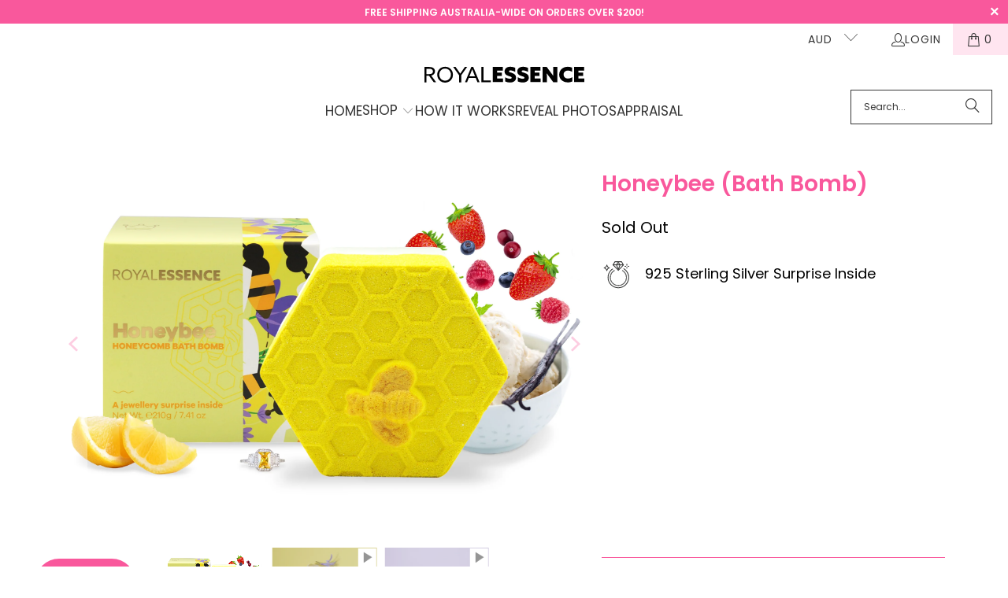

--- FILE ---
content_type: text/html; charset=utf-8
request_url: https://www.royalessence.com/collections/all/products/honeybee-bath-bomb
body_size: 67514
content:
<!DOCTYPE html>
<html class="no-js no-touch" lang="en">
  <head>
  <script>
    window.Store = window.Store || {};
    window.Store.id = 13108065;
  </script>
    <!-- Start Custom Top Head -->
      <!-- Start Google Merchant Verification -->
      
  
<meta name="google-site-verification" content="yEOSiveDIBGxejY0xsYizsu5FmknBhxu-9ObROWTC4s" />
      <!-- End Google Merchant Verification -->
      <!-- Start Custom Google Tag Manager Head -->
      
<!-- Google Tag Manager -->
<script>(function(w,d,s,l,i){w[l]=w[l]||[];w[l].push({'gtm.start':
new Date().getTime(),event:'gtm.js'});var f=d.getElementsByTagName(s)[0],
j=d.createElement(s),dl=l!='dataLayer'?'&l='+l:'';j.async=true;j.src=
'https://www.googletagmanager.com/gtm.js?id='+i+dl;f.parentNode.insertBefore(j,f);
})(window,document,'script','dataLayer','GTM-WBRF24T');</script>
<!-- End Google Tag Manager --> 
      <!-- End Custom Google Tag Manager Head -->
      <!-- Start Custom Hreflang -->
      <!-- Hreflang -->

 
  

	
    

    
    

    
    

    
    


      <!-- End Custom Hreflang -->
      <!-- Start Custom Google Dynamic Remarketing -->
      <!-- Google Code for Dynamic Remarketing Tag in theme.liquid -->

  <script type="text/javascript">
window.dataLayer = window.dataLayer || [];
    var json_product = {"id":6616625610835,"title":"Honeybee (Bath Bomb)","handle":"honeybee-bath-bomb","description":"\u003cp\u003e\u003cstrong\u003eHONEYBEE \u003c\/strong\u003e\u003cstrong\u003eJEWELLERY BATH BOMB\u003c\/strong\u003e\u003c\/p\u003e\n\u003cp\u003e\u003cspan style=\"font-weight: 400;\"\u003eGuaranteed 925 Sterling Silver Jewellery Surprise \u003c\/span\u003e\u003c\/p\u003e\n\u003cp\u003e \u003c\/p\u003e\n\u003cp\u003e\u003cstrong\u003eScent Description:\u003c\/strong\u003e \u003cspan style=\"font-weight: 400;\"\u003eCreamy vanilla with a blend of citrus and sugared berries. \u003c\/span\u003e\u003cspan style=\"font-weight: 400;\"\u003e\u003cbr\u003e\u003cbr\u003e\u003c\/span\u003e\u003c\/p\u003e\n\u003cp\u003e\u003cspan style=\"font-weight: 400;\"\u003eTurn your bath into an ultimate sparkly experience! Our fizzy \u0026amp; frothy bath bombs release a relaxing aroma \u0026amp; beautiful bath art colours that help hydrate your skin with nourishing oils. Once dissolved, discover a gorgeous 925 sterling silver jewellery for a bathing experience like no other. ..\u003c\/span\u003e\u003cspan style=\"font-weight: 400;\"\u003e\u003cbr\u003e\u003c\/span\u003e\u003cspan style=\"font-weight: 400;\"\u003e\u003cbr\u003e\u003c\/span\u003e\u003cstrong\u003eHow to use:\u003c\/strong\u003e\u003cspan style=\"font-weight: 400;\"\u003e Drop in a tub full of warm water. Watch the colourful bath art unfold and reveal a stunning silver jewellery once it has fully dissolved.\u003c\/span\u003e\u003cspan style=\"font-weight: 400;\"\u003e\u003cbr\u003e\u003cbr\u003e\u003c\/span\u003e\u003c\/p\u003e\n\u003cp\u003e\u003cstrong\u003eIngredients\u003c\/strong\u003e\u003cspan style=\"font-weight: 400;\"\u003e: SODIUM BICARBONATE, CITRIC ACID, SODIUM SULFATE, SODIUM CARBONATE, TARTARIC ACID, BUTYROSPERMUM PARKII (SHEA BUTTER), PENTASODIUM TRIPHOSPHATE, CARBOXYMETHYLCELLULOSE, PEG-400, FRAGRANCE, SODIUM LAURYL SULFATE, ISOPROPYL PALMITATE, FD\u0026amp;C YELLOW NO. 5, FD\u0026amp;C BLUE NO. 1.\u003c\/span\u003e\u003c\/p\u003e\n\u003cp\u003e\u003cstrong\u003eWeight and Dimension\u003c\/strong\u003e\u003cspan style=\"font-weight: 400;\"\u003e: Approx. 210g, \u003cspan data-sheets-value='{\"1\":2,\"2\":\"97.4 (width) x 85.4 (length)  x 43.2mm (thickness)\"}' data-sheets-userformat='{\"2\":961,\"3\":[null,4,\"\\\"$\\\"#,##0.00\"],\"9\":1,\"10\":1,\"11\":4,\"12\":0}'\u003e97.4 (width) x 85.4 (length) x 43.2mm (thickness)\u003c\/span\u003e\u003c\/span\u003e\u003c\/p\u003e","published_at":"2025-06-18T11:21:10+08:00","created_at":"2021-09-23T10:33:35+08:00","vendor":"Royal Essence","type":"Ring Bath Bombs","tags":["Gourmet","sterling"],"price":2300,"price_min":2300,"price_max":2600,"available":false,"price_varies":true,"compare_at_price":2600,"compare_at_price_min":2600,"compare_at_price_max":2600,"compare_at_price_varies":false,"variants":[{"id":40514788655187,"title":"Ring Size: 6","option1":"Ring Size: 6","option2":null,"option3":null,"sku":"RE-JBB-HB-R6","requires_shipping":true,"taxable":true,"featured_image":{"id":28968573698131,"product_id":6616625610835,"position":1,"created_at":"2021-09-23T10:51:26+08:00","updated_at":"2021-09-23T10:51:28+08:00","alt":null,"width":2972,"height":2046,"src":"\/\/www.royalessence.com\/cdn\/shop\/products\/HoneybeeBBView1.png?v=1632365488","variant_ids":[40514788622419,40514788655187,40514788884563,40514789015635]},"available":false,"name":"Honeybee (Bath Bomb) - Ring Size: 6","public_title":"Ring Size: 6","options":["Ring Size: 6"],"price":2300,"weight":230,"compare_at_price":2600,"inventory_quantity":null,"inventory_management":"shopify","inventory_policy":"deny","barcode":"9354083019079","featured_media":{"alt":null,"id":21313599307859,"position":1,"preview_image":{"aspect_ratio":1.453,"height":2046,"width":2972,"src":"\/\/www.royalessence.com\/cdn\/shop\/products\/HoneybeeBBView1.png?v=1632365488"}},"requires_selling_plan":false,"selling_plan_allocations":[]},{"id":40514788884563,"title":"Ring Size: 7","option1":"Ring Size: 7","option2":null,"option3":null,"sku":"RE-JBB-HB-R7","requires_shipping":true,"taxable":true,"featured_image":{"id":28968573698131,"product_id":6616625610835,"position":1,"created_at":"2021-09-23T10:51:26+08:00","updated_at":"2021-09-23T10:51:28+08:00","alt":null,"width":2972,"height":2046,"src":"\/\/www.royalessence.com\/cdn\/shop\/products\/HoneybeeBBView1.png?v=1632365488","variant_ids":[40514788622419,40514788655187,40514788884563,40514789015635]},"available":false,"name":"Honeybee (Bath Bomb) - Ring Size: 7","public_title":"Ring Size: 7","options":["Ring Size: 7"],"price":2300,"weight":230,"compare_at_price":2600,"inventory_quantity":null,"inventory_management":"shopify","inventory_policy":"deny","barcode":"9354083019086","featured_media":{"alt":null,"id":21313599307859,"position":1,"preview_image":{"aspect_ratio":1.453,"height":2046,"width":2972,"src":"\/\/www.royalessence.com\/cdn\/shop\/products\/HoneybeeBBView1.png?v=1632365488"}},"requires_selling_plan":false,"selling_plan_allocations":[]},{"id":40514789015635,"title":"Ring Size: 9","option1":"Ring Size: 9","option2":null,"option3":null,"sku":"RE-JBB-HB-R9","requires_shipping":true,"taxable":true,"featured_image":{"id":28968573698131,"product_id":6616625610835,"position":1,"created_at":"2021-09-23T10:51:26+08:00","updated_at":"2021-09-23T10:51:28+08:00","alt":null,"width":2972,"height":2046,"src":"\/\/www.royalessence.com\/cdn\/shop\/products\/HoneybeeBBView1.png?v=1632365488","variant_ids":[40514788622419,40514788655187,40514788884563,40514789015635]},"available":false,"name":"Honeybee (Bath Bomb) - Ring Size: 9","public_title":"Ring Size: 9","options":["Ring Size: 9"],"price":2300,"weight":230,"compare_at_price":2600,"inventory_quantity":null,"inventory_management":"shopify","inventory_policy":"deny","barcode":"9354083019109","featured_media":{"alt":null,"id":21313599307859,"position":1,"preview_image":{"aspect_ratio":1.453,"height":2046,"width":2972,"src":"\/\/www.royalessence.com\/cdn\/shop\/products\/HoneybeeBBView1.png?v=1632365488"}},"requires_selling_plan":false,"selling_plan_allocations":[]},{"id":40514788622419,"title":"Ring Size: 10","option1":"Ring Size: 10","option2":null,"option3":null,"sku":"RE-JBB-HB-R10","requires_shipping":true,"taxable":true,"featured_image":{"id":28968573698131,"product_id":6616625610835,"position":1,"created_at":"2021-09-23T10:51:26+08:00","updated_at":"2021-09-23T10:51:28+08:00","alt":null,"width":2972,"height":2046,"src":"\/\/www.royalessence.com\/cdn\/shop\/products\/HoneybeeBBView1.png?v=1632365488","variant_ids":[40514788622419,40514788655187,40514788884563,40514789015635]},"available":false,"name":"Honeybee (Bath Bomb) - Ring Size: 10","public_title":"Ring Size: 10","options":["Ring Size: 10"],"price":2300,"weight":230,"compare_at_price":2600,"inventory_quantity":null,"inventory_management":"shopify","inventory_policy":"deny","barcode":"9354083019116","featured_media":{"alt":null,"id":21313599307859,"position":1,"preview_image":{"aspect_ratio":1.453,"height":2046,"width":2972,"src":"\/\/www.royalessence.com\/cdn\/shop\/products\/HoneybeeBBView1.png?v=1632365488"}},"requires_selling_plan":false,"selling_plan_allocations":[]},{"id":42789669797971,"title":"Earrings","option1":"Earrings","option2":null,"option3":null,"sku":"RE-JBB-HB-E","requires_shipping":true,"taxable":true,"featured_image":null,"available":false,"name":"Honeybee (Bath Bomb) - Earrings","public_title":"Earrings","options":["Earrings"],"price":2600,"weight":230,"compare_at_price":2600,"inventory_quantity":null,"inventory_management":"shopify","inventory_policy":"deny","barcode":"9354083019123","requires_selling_plan":false,"selling_plan_allocations":[]}],"images":["\/\/www.royalessence.com\/cdn\/shop\/products\/HoneybeeBBView1.png?v=1632365488"],"featured_image":"\/\/www.royalessence.com\/cdn\/shop\/products\/HoneybeeBBView1.png?v=1632365488","options":["Surprise Option"],"media":[{"alt":null,"id":21313599307859,"position":1,"preview_image":{"aspect_ratio":1.453,"height":2046,"width":2972,"src":"\/\/www.royalessence.com\/cdn\/shop\/products\/HoneybeeBBView1.png?v=1632365488"},"aspect_ratio":1.453,"height":2046,"media_type":"image","src":"\/\/www.royalessence.com\/cdn\/shop\/products\/HoneybeeBBView1.png?v=1632365488","width":2972},{"alt":null,"id":21644656246867,"position":2,"preview_image":{"aspect_ratio":1.0,"height":1080,"width":1080,"src":"\/\/www.royalessence.com\/cdn\/shop\/products\/28a754fe796c44caa63e809cd06e8147.thumbnail.0000000.jpg?v=1637129532"},"aspect_ratio":1.0,"duration":18685,"media_type":"video","sources":[{"format":"mp4","height":480,"mime_type":"video\/mp4","url":"\/\/www.royalessence.com\/cdn\/shop\/videos\/c\/vp\/28a754fe796c44caa63e809cd06e8147\/28a754fe796c44caa63e809cd06e8147.SD-480p-1.5Mbps.mp4?v=0","width":480},{"format":"mp4","height":720,"mime_type":"video\/mp4","url":"\/\/www.royalessence.com\/cdn\/shop\/videos\/c\/vp\/28a754fe796c44caa63e809cd06e8147\/28a754fe796c44caa63e809cd06e8147.HD-720p-4.5Mbps.mp4?v=0","width":720},{"format":"mp4","height":1080,"mime_type":"video\/mp4","url":"\/\/www.royalessence.com\/cdn\/shop\/videos\/c\/vp\/28a754fe796c44caa63e809cd06e8147\/28a754fe796c44caa63e809cd06e8147.HD-1080p-7.2Mbps.mp4?v=0","width":1080},{"format":"m3u8","height":1080,"mime_type":"application\/x-mpegURL","url":"\/\/www.royalessence.com\/cdn\/shop\/videos\/c\/vp\/28a754fe796c44caa63e809cd06e8147\/28a754fe796c44caa63e809cd06e8147.m3u8?v=0","width":1080}]},{"alt":null,"id":21644654346323,"position":3,"preview_image":{"aspect_ratio":1.0,"height":1080,"width":1080,"src":"\/\/www.royalessence.com\/cdn\/shop\/products\/e2314085840a4b4ea49034a2854a3692.thumbnail.0000000.jpg?v=1637129492"},"aspect_ratio":1.0,"duration":3003,"media_type":"video","sources":[{"format":"mp4","height":480,"mime_type":"video\/mp4","url":"\/\/www.royalessence.com\/cdn\/shop\/videos\/c\/vp\/e2314085840a4b4ea49034a2854a3692\/e2314085840a4b4ea49034a2854a3692.SD-480p-1.5Mbps.mp4?v=0","width":480},{"format":"mp4","height":720,"mime_type":"video\/mp4","url":"\/\/www.royalessence.com\/cdn\/shop\/videos\/c\/vp\/e2314085840a4b4ea49034a2854a3692\/e2314085840a4b4ea49034a2854a3692.HD-720p-4.5Mbps.mp4?v=0","width":720},{"format":"mp4","height":1080,"mime_type":"video\/mp4","url":"\/\/www.royalessence.com\/cdn\/shop\/videos\/c\/vp\/e2314085840a4b4ea49034a2854a3692\/e2314085840a4b4ea49034a2854a3692.HD-1080p-7.2Mbps.mp4?v=0","width":1080},{"format":"m3u8","height":1080,"mime_type":"application\/x-mpegURL","url":"\/\/www.royalessence.com\/cdn\/shop\/videos\/c\/vp\/e2314085840a4b4ea49034a2854a3692\/e2314085840a4b4ea49034a2854a3692.m3u8?v=0","width":1080}]}],"requires_selling_plan":false,"selling_plan_groups":[],"content":"\u003cp\u003e\u003cstrong\u003eHONEYBEE \u003c\/strong\u003e\u003cstrong\u003eJEWELLERY BATH BOMB\u003c\/strong\u003e\u003c\/p\u003e\n\u003cp\u003e\u003cspan style=\"font-weight: 400;\"\u003eGuaranteed 925 Sterling Silver Jewellery Surprise \u003c\/span\u003e\u003c\/p\u003e\n\u003cp\u003e \u003c\/p\u003e\n\u003cp\u003e\u003cstrong\u003eScent Description:\u003c\/strong\u003e \u003cspan style=\"font-weight: 400;\"\u003eCreamy vanilla with a blend of citrus and sugared berries. \u003c\/span\u003e\u003cspan style=\"font-weight: 400;\"\u003e\u003cbr\u003e\u003cbr\u003e\u003c\/span\u003e\u003c\/p\u003e\n\u003cp\u003e\u003cspan style=\"font-weight: 400;\"\u003eTurn your bath into an ultimate sparkly experience! Our fizzy \u0026amp; frothy bath bombs release a relaxing aroma \u0026amp; beautiful bath art colours that help hydrate your skin with nourishing oils. Once dissolved, discover a gorgeous 925 sterling silver jewellery for a bathing experience like no other. ..\u003c\/span\u003e\u003cspan style=\"font-weight: 400;\"\u003e\u003cbr\u003e\u003c\/span\u003e\u003cspan style=\"font-weight: 400;\"\u003e\u003cbr\u003e\u003c\/span\u003e\u003cstrong\u003eHow to use:\u003c\/strong\u003e\u003cspan style=\"font-weight: 400;\"\u003e Drop in a tub full of warm water. Watch the colourful bath art unfold and reveal a stunning silver jewellery once it has fully dissolved.\u003c\/span\u003e\u003cspan style=\"font-weight: 400;\"\u003e\u003cbr\u003e\u003cbr\u003e\u003c\/span\u003e\u003c\/p\u003e\n\u003cp\u003e\u003cstrong\u003eIngredients\u003c\/strong\u003e\u003cspan style=\"font-weight: 400;\"\u003e: SODIUM BICARBONATE, CITRIC ACID, SODIUM SULFATE, SODIUM CARBONATE, TARTARIC ACID, BUTYROSPERMUM PARKII (SHEA BUTTER), PENTASODIUM TRIPHOSPHATE, CARBOXYMETHYLCELLULOSE, PEG-400, FRAGRANCE, SODIUM LAURYL SULFATE, ISOPROPYL PALMITATE, FD\u0026amp;C YELLOW NO. 5, FD\u0026amp;C BLUE NO. 1.\u003c\/span\u003e\u003c\/p\u003e\n\u003cp\u003e\u003cstrong\u003eWeight and Dimension\u003c\/strong\u003e\u003cspan style=\"font-weight: 400;\"\u003e: Approx. 210g, \u003cspan data-sheets-value='{\"1\":2,\"2\":\"97.4 (width) x 85.4 (length)  x 43.2mm (thickness)\"}' data-sheets-userformat='{\"2\":961,\"3\":[null,4,\"\\\"$\\\"#,##0.00\"],\"9\":1,\"10\":1,\"11\":4,\"12\":0}'\u003e97.4 (width) x 85.4 (length) x 43.2mm (thickness)\u003c\/span\u003e\u003c\/span\u003e\u003c\/p\u003e"};
  </script>
  <script>
    var ecomm_prodid=[];
    for(var i=0;i<json_product.variants.length;i++)
      ecomm_prodid.push(json_product.variants[i].id);
  </script>
  <script type="text/javascript">
    var google_tag_params = {
      ecomm_prodid: ecomm_prodid,
      ecomm_pagetype: 'product',
      ecomm_totalvalue: parseFloat('23.00')
                                   };
  </script>


<script>
  window.addEventListener('load',function(){
    try {
      ga('set', 'dimension1', window.google_tag_params.ecomm_prodid.toString());
    } catch (e) {}
    try {
      ga('set', 'dimension2', window.google_tag_params.ecomm_pagetype.toString()); 
    } catch (e) {}
    try {
      ga('set', 'dimension3', window.google_tag_params.ecomm_totalvalue.toString()); 
    } catch (e) {}
    try {
dataLayer.push({
       'event': 'fireRemarketingTag',
        google_tag_params : window.google_tag_params
        });
}catch (e) {}
    ga('send', 'event', 'page', 'visit', window.google_tag_params.ecomm_pagetype.toString(), {
      'nonInteraction': 1
    });
  })
</script>
<script>
  $(document).ajaxSuccess(function(event, xhr, settings) {
    var id = new Array();
    var total;
    if (settings.url == "/cart/add.js" || settings.url == "/cart/update.js") {
      $.getJSON('/cart.js', function(data) {
        id = data.items.map(function(item) {
          return item.sku
        });
        total = data.total_price;
        google_tag_params ={
          ecomm_prodid: id,
          ecomm_pagetype: 'cart',
          ecomm_totalvalue: total / 100
        }
        ga('set', 'dimension1', window.google_tag_params.ecomm_prodid.toString());
        ga('set', 'dimension2', window.google_tag_params.ecomm_pagetype.toString()); 
        ga('set', 'dimension3', window.google_tag_params.ecomm_totalvalue.toString()); 
        ga('send', 'event', 'page', 'visit', window.google_tag_params.ecomm_pagetype.toString(), {
          'nonInteraction': 1
        });
dataLayer.push({
       'event': 'fireRemarketingTag',
        google_tag_params : window.google_tag_params
        });
      });
    }
  });
</script>
  <!-- end of Google Code for Dynamic Remarketing Tag in theme.liquid for ajax add to cart -->

<!-- Google Code for Dynamic Remarketing Tag in checkout section -->
<script>
window.dataLayer = window.dataLayer || [];
dataLayer.push({
'event': 'fireRemarketingTag',
google_tag_params: {
ecomm_prodid: [],
ecomm_pagetype:'purchase',
ecomm_totalvalue: ,
ecomm_transId:
}
});
</script>
      <!-- End Custom Google Dynamic Remarketing -->
      <!-- Start Loox -->
      <script>var loox_global_hash = '1769047401740';</script><style>.loox-reviews-default { max-width: 1200px; margin: 0 auto; }.loox-rating .loox-icon { color:#EBBF20; }
:root { --lxs-rating-icon-color: #EBBF20; }</style>
      <!-- End Loox -->
      <!-- Start Product Labels -->
      <script src="//www.royalessence.com/cdn/shop/t/61/assets/bss-file-configdata.js?v=80465213216078672841723440933" type="text/javascript"></script> <script src="//www.royalessence.com/cdn/shop/t/61/assets/bss-file-configdata-banner.js?v=151034973688681356691723440931" type="text/javascript"></script> <script src="//www.royalessence.com/cdn/shop/t/61/assets/bss-file-configdata-popup.js?v=173992696638277510541723440932" type="text/javascript"></script><script>
                if (typeof BSS_PL == 'undefined') {
                    var BSS_PL = {};
                }
                var bssPlApiServer = "https://product-labels-pro.bsscommerce.com";
                BSS_PL.customerTags = 'null';
                BSS_PL.customerId = 'null';
                BSS_PL.configData = configDatas;
                BSS_PL.configDataBanner = configDataBanners ? configDataBanners : [];
                BSS_PL.configDataPopup = configDataPopups ? configDataPopups : [];
                BSS_PL.storeId = 28159;
                BSS_PL.currentPlan = "twenty_usd";
                BSS_PL.storeIdCustomOld = "10678";
                BSS_PL.storeIdOldWIthPriority = "12200";
                BSS_PL.apiServerProduction = "https://product-labels-pro.bsscommerce.com";
                
                BSS_PL.integration = {"laiReview":{"status":0,"config":[]}}
                BSS_PL.settingsData = {}
                </script>
            <style>
.homepage-slideshow .slick-slide .bss_pl_img {
    visibility: hidden !important;
}
</style>
<script>
function bssFixSupportExcludeItem($, page, item) {
    if ($(item).closest('header').length) {
        return true;
    }
    return false;
}
</script>
      <!-- End Product Labels -->
      <!-- Start Giftbox -->
      
      <!-- End Giftbox -->
      <!-- Start Custom CSS -->
      <link href="//www.royalessence.com/cdn/shop/t/61/assets/custom-styles.css?v=180617342952922360421723440942" rel="stylesheet" type="text/css" media="all" />
      <!-- End Custom CSS -->
    <!-- End Custom Top Head -->
    <meta charset="utf-8">
    <meta http-equiv="cleartype" content="on">
    <meta name="robots" content="index,follow">

    <!-- Mobile Specific Metas -->
    <meta name="HandheldFriendly" content="True">
    <meta name="MobileOptimized" content="320">
    <meta name="viewport" content="width=device-width,initial-scale=1">
    <meta name="theme-color" content="#ffffff">

    
    <title>
      Honeybee (Bath Bomb) - Royal Essence (Australia &amp; New Zealand)
    </title>

    
      <meta name="description" content="HONEYBEE JEWELLERY BATH BOMB Guaranteed 925 Sterling Silver Jewellery Surprise    Scent Description: Creamy vanilla with a blend of citrus and sugared berries.  Turn your bath into an ultimate sparkly experience! Our fizzy &amp;amp; frothy bath bombs release a relaxing aroma &amp;amp; beautiful bath art colours that help hydra"/>
    

    <link rel="preconnect" href="https://fonts.shopifycdn.com" />
    <link rel="preconnect" href="https://cdn.shopify.com" />
    <link rel="preconnect" href="https://cdn.shopifycloud.com" />

    <link rel="dns-prefetch" href="https://v.shopify.com" />
    <link rel="dns-prefetch" href="https://www.youtube.com" />
    <link rel="dns-prefetch" href="https://vimeo.com" />

    <link href="//www.royalessence.com/cdn/shop/t/61/assets/jquery.min.js?v=147293088974801289311723440674" as="script" rel="preload">

    <!-- Stylesheet for Fancybox library -->
    <link rel="stylesheet" href="//www.royalessence.com/cdn/shop/t/61/assets/fancybox.css?v=19278034316635137701723440674" type="text/css" media="all" defer>

    <!-- Stylesheets for Turbo -->
    <link href="//www.royalessence.com/cdn/shop/t/61/assets/styles.css?v=139970489940000451951759240506" rel="stylesheet" type="text/css" media="all" />

    <!-- Icons -->
    
      <link rel="shortcut icon" type="image/x-icon" href="//www.royalessence.com/cdn/shop/files/Blk_RoyalEssence-LogoCrown-120619_180x180.png?v=1614338638">
      <link rel="apple-touch-icon" href="//www.royalessence.com/cdn/shop/files/Blk_RoyalEssence-LogoCrown-120619_180x180.png?v=1614338638"/>
      <link rel="apple-touch-icon" sizes="57x57" href="//www.royalessence.com/cdn/shop/files/Blk_RoyalEssence-LogoCrown-120619_57x57.png?v=1614338638"/>
      <link rel="apple-touch-icon" sizes="60x60" href="//www.royalessence.com/cdn/shop/files/Blk_RoyalEssence-LogoCrown-120619_60x60.png?v=1614338638"/>
      <link rel="apple-touch-icon" sizes="72x72" href="//www.royalessence.com/cdn/shop/files/Blk_RoyalEssence-LogoCrown-120619_72x72.png?v=1614338638"/>
      <link rel="apple-touch-icon" sizes="76x76" href="//www.royalessence.com/cdn/shop/files/Blk_RoyalEssence-LogoCrown-120619_76x76.png?v=1614338638"/>
      <link rel="apple-touch-icon" sizes="114x114" href="//www.royalessence.com/cdn/shop/files/Blk_RoyalEssence-LogoCrown-120619_114x114.png?v=1614338638"/>
      <link rel="apple-touch-icon" sizes="180x180" href="//www.royalessence.com/cdn/shop/files/Blk_RoyalEssence-LogoCrown-120619_180x180.png?v=1614338638"/>
      <link rel="apple-touch-icon" sizes="228x228" href="//www.royalessence.com/cdn/shop/files/Blk_RoyalEssence-LogoCrown-120619_228x228.png?v=1614338638"/>
    
    <link rel="canonical" href="https://www.royalessence.com/products/honeybee-bath-bomb"/>

    

    
      <script type="text/javascript" src="/services/javascripts/currencies.js" data-no-instant></script>
    

    
      <script src="//www.royalessence.com/cdn/shop/t/61/assets/currencies.js?v=1648699478663843391723440674" defer></script>
    

    
    <script>
      window.PXUTheme = window.PXUTheme || {};
      window.PXUTheme.version = '9.4.0';
      window.PXUTheme.name = 'Turbo';
    </script>
    


    
<template id="price-ui"><span class="price " data-price></span><span class="compare-at-price" data-compare-at-price></span><span class="unit-pricing" data-unit-pricing></span></template>
    <template id="price-ui-badge"><div class="price-ui-badge__sticker price-ui-badge__sticker--">
    <span class="price-ui-badge__sticker-text" data-badge></span>
  </div></template>
    
    <template id="price-ui__price"><span class="money" data-price></span></template>
    <template id="price-ui__price-range"><span class="price-min" data-price-min><span class="money" data-price></span></span> - <span class="price-max" data-price-max><span class="money" data-price></span></span></template>
    <template id="price-ui__unit-pricing"><span class="unit-quantity" data-unit-quantity></span> | <span class="unit-price" data-unit-price><span class="money" data-price></span></span> / <span class="unit-measurement" data-unit-measurement></span></template>
    <template id="price-ui-badge__percent-savings-range">Save up to <span data-price-percent></span>%</template>
    <template id="price-ui-badge__percent-savings">Save <span data-price-percent></span>%</template>
    <template id="price-ui-badge__price-savings-range">Save up to <span class="money" data-price></span></template>
    <template id="price-ui-badge__price-savings">Save <span class="money" data-price></span></template>
    <template id="price-ui-badge__on-sale">Sale</template>
    <template id="price-ui-badge__sold-out">Sold out</template>
    <template id="price-ui-badge__in-stock">In stock</template>
    


    <script>
      
window.PXUTheme = window.PXUTheme || {};


window.PXUTheme.theme_settings = {};
window.PXUTheme.currency = {};
window.PXUTheme.routes = window.PXUTheme.routes || {};


window.PXUTheme.theme_settings.display_tos_checkbox = false;
window.PXUTheme.theme_settings.go_to_checkout = true;
window.PXUTheme.theme_settings.cart_action = "ajax";
window.PXUTheme.theme_settings.cart_shipping_calculator = true;


window.PXUTheme.theme_settings.collection_swatches = false;
window.PXUTheme.theme_settings.collection_secondary_image = true;


window.PXUTheme.currency.show_multiple_currencies = true;
window.PXUTheme.currency.shop_currency = "AUD";
window.PXUTheme.currency.default_currency = "AUD";
window.PXUTheme.currency.display_format = "money_format";
window.PXUTheme.currency.money_format = "${{amount}}";
window.PXUTheme.currency.money_format_no_currency = "${{amount}}";
window.PXUTheme.currency.money_format_currency = "${{amount}} USD";
window.PXUTheme.currency.native_multi_currency = true;
window.PXUTheme.currency.iso_code = "USD";
window.PXUTheme.currency.symbol = "$";


window.PXUTheme.theme_settings.display_inventory_left = false;
window.PXUTheme.theme_settings.inventory_threshold = 10;
window.PXUTheme.theme_settings.limit_quantity = false;


window.PXUTheme.theme_settings.menu_position = null;


window.PXUTheme.theme_settings.newsletter_popup = false;
window.PXUTheme.theme_settings.newsletter_popup_days = "0";
window.PXUTheme.theme_settings.newsletter_popup_mobile = false;
window.PXUTheme.theme_settings.newsletter_popup_seconds = 4;


window.PXUTheme.theme_settings.pagination_type = "basic_pagination";


window.PXUTheme.theme_settings.enable_shopify_collection_badges = true;
window.PXUTheme.theme_settings.quick_shop_thumbnail_position = "bottom-thumbnails";
window.PXUTheme.theme_settings.product_form_style = "radio";
window.PXUTheme.theme_settings.sale_banner_enabled = false;
window.PXUTheme.theme_settings.display_savings = true;
window.PXUTheme.theme_settings.display_sold_out_price = false;
window.PXUTheme.theme_settings.free_text = "Free";
window.PXUTheme.theme_settings.video_looping = false;
window.PXUTheme.theme_settings.quick_shop_style = "popup";
window.PXUTheme.theme_settings.hover_enabled = false;


window.PXUTheme.routes.cart_url = "/cart";
window.PXUTheme.routes.cart_update_url = "/cart/update";
window.PXUTheme.routes.root_url = "/";
window.PXUTheme.routes.search_url = "/search";
window.PXUTheme.routes.all_products_collection_url = "/collections/all";
window.PXUTheme.routes.product_recommendations_url = "/recommendations/products";
window.PXUTheme.routes.predictive_search_url = "/search/suggest";


window.PXUTheme.theme_settings.image_loading_style = "blur-up";


window.PXUTheme.theme_settings.enable_autocomplete = true;


window.PXUTheme.theme_settings.page_dots_enabled = true;
window.PXUTheme.theme_settings.slideshow_arrow_size = "bold";


window.PXUTheme.theme_settings.quick_shop_enabled = true;


window.PXUTheme.translation = {};


window.PXUTheme.translation.agree_to_terms_warning = "You must agree with the terms and conditions to checkout.";
window.PXUTheme.translation.one_item_left = "item left";
window.PXUTheme.translation.items_left_text = "items left";
window.PXUTheme.translation.cart_savings_text = "Total Savings";
window.PXUTheme.translation.cart_discount_text = "Discount";
window.PXUTheme.translation.cart_subtotal_text = "Subtotal";
window.PXUTheme.translation.cart_remove_text = "Remove";
window.PXUTheme.translation.cart_free_text = "Free";


window.PXUTheme.translation.newsletter_success_text = "Thank you for joining our mailing list!";


window.PXUTheme.translation.notify_email = "Enter your email address...";
window.PXUTheme.translation.notify_email_value = "Translation missing: en.contact.fields.email";
window.PXUTheme.translation.notify_email_send = "Send";
window.PXUTheme.translation.notify_message_first = "Please notify me when ";
window.PXUTheme.translation.notify_message_last = " becomes available - ";
window.PXUTheme.translation.notify_success_text = "Thanks! We will notify you when this product becomes available!";


window.PXUTheme.translation.add_to_cart = "Add to Cart";
window.PXUTheme.translation.coming_soon_text = "Coming Soon";
window.PXUTheme.translation.sold_out_text = "Sold Out";
window.PXUTheme.translation.sale_text = "Sale";
window.PXUTheme.translation.savings_text = "You Save";
window.PXUTheme.translation.from_text = "from";
window.PXUTheme.translation.new_text = "New";
window.PXUTheme.translation.pre_order_text = "Pre-Order";
window.PXUTheme.translation.unavailable_text = "Unavailable";


window.PXUTheme.translation.all_results = "View all results";
window.PXUTheme.translation.no_results = "Sorry, no results!";


window.PXUTheme.media_queries = {};
window.PXUTheme.media_queries.small = window.matchMedia( "(max-width: 480px)" );
window.PXUTheme.media_queries.medium = window.matchMedia( "(max-width: 798px)" );
window.PXUTheme.media_queries.large = window.matchMedia( "(min-width: 799px)" );
window.PXUTheme.media_queries.larger = window.matchMedia( "(min-width: 960px)" );
window.PXUTheme.media_queries.xlarge = window.matchMedia( "(min-width: 1200px)" );
window.PXUTheme.media_queries.ie10 = window.matchMedia( "all and (-ms-high-contrast: none), (-ms-high-contrast: active)" );
window.PXUTheme.media_queries.tablet = window.matchMedia( "only screen and (min-width: 799px) and (max-width: 1024px)" );
window.PXUTheme.media_queries.mobile_and_tablet = window.matchMedia( "(max-width: 1024px)" );
    </script>

    

    
      <script src="//www.royalessence.com/cdn/shop/t/61/assets/instantclick.min.js?v=20092422000980684151723440674" data-no-instant defer></script>

      <script data-no-instant>
        window.addEventListener('DOMContentLoaded', function() {

          function inIframe() {
            try {
              return window.self !== window.top;
            } catch (e) {
              return true;
            }
          }

          if (!inIframe()){
            InstantClick.on('change', function() {

              $('head script[src*="shopify"]').each(function() {
                var script = document.createElement('script');
                script.type = 'text/javascript';
                script.src = $(this).attr('src');

                $('body').append(script);
              });

              $('body').removeClass('fancybox-active');
              $.fancybox.destroy();

              InstantClick.init();

            });
          }
        });
      </script>
    

    <script>
      
    </script>

    <script>window.performance && window.performance.mark && window.performance.mark('shopify.content_for_header.start');</script><meta name="google-site-verification" content="VCWI_x4YzmArmYq3m3z3l2jceHkS5leiD-jAz9ARLYc">
<meta name="google-site-verification" content="qA4GQyktOyhJ3M9KbbVakeGtCJI4ZqYZiv2_feQAAxc">
<meta id="shopify-digital-wallet" name="shopify-digital-wallet" content="/13108065/digital_wallets/dialog">
<meta name="shopify-checkout-api-token" content="40a82b6d34be3fe6fc892d8e41ccf046">
<meta id="in-context-paypal-metadata" data-shop-id="13108065" data-venmo-supported="false" data-environment="production" data-locale="en_US" data-paypal-v4="true" data-currency="USD">
<link rel="alternate" hreflang="x-default" href="https://www.royalessence.com/products/honeybee-bath-bomb">
<link rel="alternate" hreflang="en" href="https://www.royalessence.com/products/honeybee-bath-bomb">
<link rel="alternate" hreflang="en-NZ" href="https://www.royalessence.co.nz/products/honeybee-bath-bomb">
<link rel="alternate" hreflang="en-AU" href="https://www.royalessence.com.au/products/honeybee-bath-bomb">
<link rel="alternate" type="application/json+oembed" href="https://www.royalessence.com/products/honeybee-bath-bomb.oembed">
<script async="async" src="/checkouts/internal/preloads.js?locale=en-US"></script>
<link rel="preconnect" href="https://shop.app" crossorigin="anonymous">
<script async="async" src="https://shop.app/checkouts/internal/preloads.js?locale=en-US&shop_id=13108065" crossorigin="anonymous"></script>
<script id="apple-pay-shop-capabilities" type="application/json">{"shopId":13108065,"countryCode":"US","currencyCode":"USD","merchantCapabilities":["supports3DS"],"merchantId":"gid:\/\/shopify\/Shop\/13108065","merchantName":"Royal Essence (Australia \u0026 New Zealand)","requiredBillingContactFields":["postalAddress","email"],"requiredShippingContactFields":["postalAddress","email"],"shippingType":"shipping","supportedNetworks":["visa","masterCard","amex","discover","elo","jcb"],"total":{"type":"pending","label":"Royal Essence (Australia \u0026 New Zealand)","amount":"1.00"},"shopifyPaymentsEnabled":true,"supportsSubscriptions":true}</script>
<script id="shopify-features" type="application/json">{"accessToken":"40a82b6d34be3fe6fc892d8e41ccf046","betas":["rich-media-storefront-analytics"],"domain":"www.royalessence.com","predictiveSearch":true,"shopId":13108065,"locale":"en"}</script>
<script>var Shopify = Shopify || {};
Shopify.shop = "royalessence.myshopify.com";
Shopify.locale = "en";
Shopify.currency = {"active":"USD","rate":"0.685208"};
Shopify.country = "US";
Shopify.theme = {"name":"turbo-chicago - 9.4.0 - 2024-08-12","id":130341634131,"schema_name":"Turbo","schema_version":"9.4.0","theme_store_id":null,"role":"main"};
Shopify.theme.handle = "null";
Shopify.theme.style = {"id":null,"handle":null};
Shopify.cdnHost = "www.royalessence.com/cdn";
Shopify.routes = Shopify.routes || {};
Shopify.routes.root = "/";</script>
<script type="module">!function(o){(o.Shopify=o.Shopify||{}).modules=!0}(window);</script>
<script>!function(o){function n(){var o=[];function n(){o.push(Array.prototype.slice.apply(arguments))}return n.q=o,n}var t=o.Shopify=o.Shopify||{};t.loadFeatures=n(),t.autoloadFeatures=n()}(window);</script>
<script>
  window.ShopifyPay = window.ShopifyPay || {};
  window.ShopifyPay.apiHost = "shop.app\/pay";
  window.ShopifyPay.redirectState = null;
</script>
<script id="shop-js-analytics" type="application/json">{"pageType":"product"}</script>
<script defer="defer" async type="module" src="//www.royalessence.com/cdn/shopifycloud/shop-js/modules/v2/client.init-shop-cart-sync_BT-GjEfc.en.esm.js"></script>
<script defer="defer" async type="module" src="//www.royalessence.com/cdn/shopifycloud/shop-js/modules/v2/chunk.common_D58fp_Oc.esm.js"></script>
<script defer="defer" async type="module" src="//www.royalessence.com/cdn/shopifycloud/shop-js/modules/v2/chunk.modal_xMitdFEc.esm.js"></script>
<script type="module">
  await import("//www.royalessence.com/cdn/shopifycloud/shop-js/modules/v2/client.init-shop-cart-sync_BT-GjEfc.en.esm.js");
await import("//www.royalessence.com/cdn/shopifycloud/shop-js/modules/v2/chunk.common_D58fp_Oc.esm.js");
await import("//www.royalessence.com/cdn/shopifycloud/shop-js/modules/v2/chunk.modal_xMitdFEc.esm.js");

  window.Shopify.SignInWithShop?.initShopCartSync?.({"fedCMEnabled":true,"windoidEnabled":true});

</script>
<script defer="defer" async type="module" src="//www.royalessence.com/cdn/shopifycloud/shop-js/modules/v2/client.payment-terms_Ci9AEqFq.en.esm.js"></script>
<script defer="defer" async type="module" src="//www.royalessence.com/cdn/shopifycloud/shop-js/modules/v2/chunk.common_D58fp_Oc.esm.js"></script>
<script defer="defer" async type="module" src="//www.royalessence.com/cdn/shopifycloud/shop-js/modules/v2/chunk.modal_xMitdFEc.esm.js"></script>
<script type="module">
  await import("//www.royalessence.com/cdn/shopifycloud/shop-js/modules/v2/client.payment-terms_Ci9AEqFq.en.esm.js");
await import("//www.royalessence.com/cdn/shopifycloud/shop-js/modules/v2/chunk.common_D58fp_Oc.esm.js");
await import("//www.royalessence.com/cdn/shopifycloud/shop-js/modules/v2/chunk.modal_xMitdFEc.esm.js");

  
</script>
<script>
  window.Shopify = window.Shopify || {};
  if (!window.Shopify.featureAssets) window.Shopify.featureAssets = {};
  window.Shopify.featureAssets['shop-js'] = {"shop-cart-sync":["modules/v2/client.shop-cart-sync_DZOKe7Ll.en.esm.js","modules/v2/chunk.common_D58fp_Oc.esm.js","modules/v2/chunk.modal_xMitdFEc.esm.js"],"init-fed-cm":["modules/v2/client.init-fed-cm_B6oLuCjv.en.esm.js","modules/v2/chunk.common_D58fp_Oc.esm.js","modules/v2/chunk.modal_xMitdFEc.esm.js"],"shop-cash-offers":["modules/v2/client.shop-cash-offers_D2sdYoxE.en.esm.js","modules/v2/chunk.common_D58fp_Oc.esm.js","modules/v2/chunk.modal_xMitdFEc.esm.js"],"shop-login-button":["modules/v2/client.shop-login-button_QeVjl5Y3.en.esm.js","modules/v2/chunk.common_D58fp_Oc.esm.js","modules/v2/chunk.modal_xMitdFEc.esm.js"],"pay-button":["modules/v2/client.pay-button_DXTOsIq6.en.esm.js","modules/v2/chunk.common_D58fp_Oc.esm.js","modules/v2/chunk.modal_xMitdFEc.esm.js"],"shop-button":["modules/v2/client.shop-button_DQZHx9pm.en.esm.js","modules/v2/chunk.common_D58fp_Oc.esm.js","modules/v2/chunk.modal_xMitdFEc.esm.js"],"avatar":["modules/v2/client.avatar_BTnouDA3.en.esm.js"],"init-windoid":["modules/v2/client.init-windoid_CR1B-cfM.en.esm.js","modules/v2/chunk.common_D58fp_Oc.esm.js","modules/v2/chunk.modal_xMitdFEc.esm.js"],"init-shop-for-new-customer-accounts":["modules/v2/client.init-shop-for-new-customer-accounts_C_vY_xzh.en.esm.js","modules/v2/client.shop-login-button_QeVjl5Y3.en.esm.js","modules/v2/chunk.common_D58fp_Oc.esm.js","modules/v2/chunk.modal_xMitdFEc.esm.js"],"init-shop-email-lookup-coordinator":["modules/v2/client.init-shop-email-lookup-coordinator_BI7n9ZSv.en.esm.js","modules/v2/chunk.common_D58fp_Oc.esm.js","modules/v2/chunk.modal_xMitdFEc.esm.js"],"init-shop-cart-sync":["modules/v2/client.init-shop-cart-sync_BT-GjEfc.en.esm.js","modules/v2/chunk.common_D58fp_Oc.esm.js","modules/v2/chunk.modal_xMitdFEc.esm.js"],"shop-toast-manager":["modules/v2/client.shop-toast-manager_DiYdP3xc.en.esm.js","modules/v2/chunk.common_D58fp_Oc.esm.js","modules/v2/chunk.modal_xMitdFEc.esm.js"],"init-customer-accounts":["modules/v2/client.init-customer-accounts_D9ZNqS-Q.en.esm.js","modules/v2/client.shop-login-button_QeVjl5Y3.en.esm.js","modules/v2/chunk.common_D58fp_Oc.esm.js","modules/v2/chunk.modal_xMitdFEc.esm.js"],"init-customer-accounts-sign-up":["modules/v2/client.init-customer-accounts-sign-up_iGw4briv.en.esm.js","modules/v2/client.shop-login-button_QeVjl5Y3.en.esm.js","modules/v2/chunk.common_D58fp_Oc.esm.js","modules/v2/chunk.modal_xMitdFEc.esm.js"],"shop-follow-button":["modules/v2/client.shop-follow-button_CqMgW2wH.en.esm.js","modules/v2/chunk.common_D58fp_Oc.esm.js","modules/v2/chunk.modal_xMitdFEc.esm.js"],"checkout-modal":["modules/v2/client.checkout-modal_xHeaAweL.en.esm.js","modules/v2/chunk.common_D58fp_Oc.esm.js","modules/v2/chunk.modal_xMitdFEc.esm.js"],"shop-login":["modules/v2/client.shop-login_D91U-Q7h.en.esm.js","modules/v2/chunk.common_D58fp_Oc.esm.js","modules/v2/chunk.modal_xMitdFEc.esm.js"],"lead-capture":["modules/v2/client.lead-capture_BJmE1dJe.en.esm.js","modules/v2/chunk.common_D58fp_Oc.esm.js","modules/v2/chunk.modal_xMitdFEc.esm.js"],"payment-terms":["modules/v2/client.payment-terms_Ci9AEqFq.en.esm.js","modules/v2/chunk.common_D58fp_Oc.esm.js","modules/v2/chunk.modal_xMitdFEc.esm.js"]};
</script>
<script>(function() {
  var isLoaded = false;
  function asyncLoad() {
    if (isLoaded) return;
    isLoaded = true;
    var urls = ["https:\/\/loox.io\/widget\/4kD8VW9qG\/loox.1489048886894.js?shop=royalessence.myshopify.com","https:\/\/cdn.shopify.com\/s\/files\/1\/1310\/8065\/t\/28\/assets\/qgkZjRRBcuNV4xD4.js?v=1606368582\u0026shopId=13461\u0026shop=royalessence.myshopify.com","https:\/\/d1owz8ug8bf83z.cloudfront.net\/laundry-symbols\/\/js\/pdfgenerator.js?shop=royalessence.myshopify.com","https:\/\/d1639lhkj5l89m.cloudfront.net\/js\/storefront\/uppromote.js?shop=royalessence.myshopify.com","\/\/cdn.shopify.com\/proxy\/875438dd30263ef97ee8f6929d578674b6ffa50ffc1c2213582508455323d9e0\/app.ilovebyob.com\/static\/shopify_app\/js\/cart.js?shop=royalessence.myshopify.com\u0026sp-cache-control=cHVibGljLCBtYXgtYWdlPTkwMA","https:\/\/cdn.hextom.com\/js\/eventpromotionbar.js?shop=royalessence.myshopify.com","https:\/\/cdn.hextom.com\/js\/freeshippingbar.js?shop=royalessence.myshopify.com"];
    for (var i = 0; i < urls.length; i++) {
      var s = document.createElement('script');
      s.type = 'text/javascript';
      s.async = true;
      s.src = urls[i];
      var x = document.getElementsByTagName('script')[0];
      x.parentNode.insertBefore(s, x);
    }
  };
  if(window.attachEvent) {
    window.attachEvent('onload', asyncLoad);
  } else {
    window.addEventListener('load', asyncLoad, false);
  }
})();</script>
<script id="__st">var __st={"a":13108065,"offset":28800,"reqid":"337aace7-6c92-4dd2-bd1e-d736118460da-1769171588","pageurl":"www.royalessence.com\/collections\/all\/products\/honeybee-bath-bomb","u":"0d9e467c47f0","p":"product","rtyp":"product","rid":6616625610835};</script>
<script>window.ShopifyPaypalV4VisibilityTracking = true;</script>
<script id="captcha-bootstrap">!function(){'use strict';const t='contact',e='account',n='new_comment',o=[[t,t],['blogs',n],['comments',n],[t,'customer']],c=[[e,'customer_login'],[e,'guest_login'],[e,'recover_customer_password'],[e,'create_customer']],r=t=>t.map((([t,e])=>`form[action*='/${t}']:not([data-nocaptcha='true']) input[name='form_type'][value='${e}']`)).join(','),a=t=>()=>t?[...document.querySelectorAll(t)].map((t=>t.form)):[];function s(){const t=[...o],e=r(t);return a(e)}const i='password',u='form_key',d=['recaptcha-v3-token','g-recaptcha-response','h-captcha-response',i],f=()=>{try{return window.sessionStorage}catch{return}},m='__shopify_v',_=t=>t.elements[u];function p(t,e,n=!1){try{const o=window.sessionStorage,c=JSON.parse(o.getItem(e)),{data:r}=function(t){const{data:e,action:n}=t;return t[m]||n?{data:e,action:n}:{data:t,action:n}}(c);for(const[e,n]of Object.entries(r))t.elements[e]&&(t.elements[e].value=n);n&&o.removeItem(e)}catch(o){console.error('form repopulation failed',{error:o})}}const l='form_type',E='cptcha';function T(t){t.dataset[E]=!0}const w=window,h=w.document,L='Shopify',v='ce_forms',y='captcha';let A=!1;((t,e)=>{const n=(g='f06e6c50-85a8-45c8-87d0-21a2b65856fe',I='https://cdn.shopify.com/shopifycloud/storefront-forms-hcaptcha/ce_storefront_forms_captcha_hcaptcha.v1.5.2.iife.js',D={infoText:'Protected by hCaptcha',privacyText:'Privacy',termsText:'Terms'},(t,e,n)=>{const o=w[L][v],c=o.bindForm;if(c)return c(t,g,e,D).then(n);var r;o.q.push([[t,g,e,D],n]),r=I,A||(h.body.append(Object.assign(h.createElement('script'),{id:'captcha-provider',async:!0,src:r})),A=!0)});var g,I,D;w[L]=w[L]||{},w[L][v]=w[L][v]||{},w[L][v].q=[],w[L][y]=w[L][y]||{},w[L][y].protect=function(t,e){n(t,void 0,e),T(t)},Object.freeze(w[L][y]),function(t,e,n,w,h,L){const[v,y,A,g]=function(t,e,n){const i=e?o:[],u=t?c:[],d=[...i,...u],f=r(d),m=r(i),_=r(d.filter((([t,e])=>n.includes(e))));return[a(f),a(m),a(_),s()]}(w,h,L),I=t=>{const e=t.target;return e instanceof HTMLFormElement?e:e&&e.form},D=t=>v().includes(t);t.addEventListener('submit',(t=>{const e=I(t);if(!e)return;const n=D(e)&&!e.dataset.hcaptchaBound&&!e.dataset.recaptchaBound,o=_(e),c=g().includes(e)&&(!o||!o.value);(n||c)&&t.preventDefault(),c&&!n&&(function(t){try{if(!f())return;!function(t){const e=f();if(!e)return;const n=_(t);if(!n)return;const o=n.value;o&&e.removeItem(o)}(t);const e=Array.from(Array(32),(()=>Math.random().toString(36)[2])).join('');!function(t,e){_(t)||t.append(Object.assign(document.createElement('input'),{type:'hidden',name:u})),t.elements[u].value=e}(t,e),function(t,e){const n=f();if(!n)return;const o=[...t.querySelectorAll(`input[type='${i}']`)].map((({name:t})=>t)),c=[...d,...o],r={};for(const[a,s]of new FormData(t).entries())c.includes(a)||(r[a]=s);n.setItem(e,JSON.stringify({[m]:1,action:t.action,data:r}))}(t,e)}catch(e){console.error('failed to persist form',e)}}(e),e.submit())}));const S=(t,e)=>{t&&!t.dataset[E]&&(n(t,e.some((e=>e===t))),T(t))};for(const o of['focusin','change'])t.addEventListener(o,(t=>{const e=I(t);D(e)&&S(e,y())}));const B=e.get('form_key'),M=e.get(l),P=B&&M;t.addEventListener('DOMContentLoaded',(()=>{const t=y();if(P)for(const e of t)e.elements[l].value===M&&p(e,B);[...new Set([...A(),...v().filter((t=>'true'===t.dataset.shopifyCaptcha))])].forEach((e=>S(e,t)))}))}(h,new URLSearchParams(w.location.search),n,t,e,['guest_login'])})(!0,!0)}();</script>
<script integrity="sha256-4kQ18oKyAcykRKYeNunJcIwy7WH5gtpwJnB7kiuLZ1E=" data-source-attribution="shopify.loadfeatures" defer="defer" src="//www.royalessence.com/cdn/shopifycloud/storefront/assets/storefront/load_feature-a0a9edcb.js" crossorigin="anonymous"></script>
<script crossorigin="anonymous" defer="defer" src="//www.royalessence.com/cdn/shopifycloud/storefront/assets/shopify_pay/storefront-65b4c6d7.js?v=20250812"></script>
<script data-source-attribution="shopify.dynamic_checkout.dynamic.init">var Shopify=Shopify||{};Shopify.PaymentButton=Shopify.PaymentButton||{isStorefrontPortableWallets:!0,init:function(){window.Shopify.PaymentButton.init=function(){};var t=document.createElement("script");t.src="https://www.royalessence.com/cdn/shopifycloud/portable-wallets/latest/portable-wallets.en.js",t.type="module",document.head.appendChild(t)}};
</script>
<script data-source-attribution="shopify.dynamic_checkout.buyer_consent">
  function portableWalletsHideBuyerConsent(e){var t=document.getElementById("shopify-buyer-consent"),n=document.getElementById("shopify-subscription-policy-button");t&&n&&(t.classList.add("hidden"),t.setAttribute("aria-hidden","true"),n.removeEventListener("click",e))}function portableWalletsShowBuyerConsent(e){var t=document.getElementById("shopify-buyer-consent"),n=document.getElementById("shopify-subscription-policy-button");t&&n&&(t.classList.remove("hidden"),t.removeAttribute("aria-hidden"),n.addEventListener("click",e))}window.Shopify?.PaymentButton&&(window.Shopify.PaymentButton.hideBuyerConsent=portableWalletsHideBuyerConsent,window.Shopify.PaymentButton.showBuyerConsent=portableWalletsShowBuyerConsent);
</script>
<script>
  function portableWalletsCleanup(e){e&&e.src&&console.error("Failed to load portable wallets script "+e.src);var t=document.querySelectorAll("shopify-accelerated-checkout .shopify-payment-button__skeleton, shopify-accelerated-checkout-cart .wallet-cart-button__skeleton"),e=document.getElementById("shopify-buyer-consent");for(let e=0;e<t.length;e++)t[e].remove();e&&e.remove()}function portableWalletsNotLoadedAsModule(e){e instanceof ErrorEvent&&"string"==typeof e.message&&e.message.includes("import.meta")&&"string"==typeof e.filename&&e.filename.includes("portable-wallets")&&(window.removeEventListener("error",portableWalletsNotLoadedAsModule),window.Shopify.PaymentButton.failedToLoad=e,"loading"===document.readyState?document.addEventListener("DOMContentLoaded",window.Shopify.PaymentButton.init):window.Shopify.PaymentButton.init())}window.addEventListener("error",portableWalletsNotLoadedAsModule);
</script>

<script type="module" src="https://www.royalessence.com/cdn/shopifycloud/portable-wallets/latest/portable-wallets.en.js" onError="portableWalletsCleanup(this)" crossorigin="anonymous"></script>
<script nomodule>
  document.addEventListener("DOMContentLoaded", portableWalletsCleanup);
</script>

<link id="shopify-accelerated-checkout-styles" rel="stylesheet" media="screen" href="https://www.royalessence.com/cdn/shopifycloud/portable-wallets/latest/accelerated-checkout-backwards-compat.css" crossorigin="anonymous">
<style id="shopify-accelerated-checkout-cart">
        #shopify-buyer-consent {
  margin-top: 1em;
  display: inline-block;
  width: 100%;
}

#shopify-buyer-consent.hidden {
  display: none;
}

#shopify-subscription-policy-button {
  background: none;
  border: none;
  padding: 0;
  text-decoration: underline;
  font-size: inherit;
  cursor: pointer;
}

#shopify-subscription-policy-button::before {
  box-shadow: none;
}

      </style>

<script>window.performance && window.performance.mark && window.performance.mark('shopify.content_for_header.end');</script>

    

<meta name="author" content="Royal Essence (Australia &amp; New Zealand)">
<meta property="og:url" content="https://www.royalessence.com/products/honeybee-bath-bomb">
<meta property="og:site_name" content="Royal Essence (Australia &amp; New Zealand)">




  <meta property="og:type" content="product">
  <meta property="og:title" content="Honeybee (Bath Bomb)">
  
    
      <meta property="og:image" content="https://www.royalessence.com/cdn/shop/products/HoneybeeBBView1_600x.png?v=1632365488">
      <meta property="og:image:secure_url" content="https://www.royalessence.com/cdn/shop/products/HoneybeeBBView1_600x.png?v=1632365488">
      
      <meta property="og:image:width" content="2972">
      <meta property="og:image:height" content="2046">
    
  
  <meta property="product:price:amount" content="23.00">
  <meta property="product:price:currency" content="AUD">



  <meta property="og:description" content="HONEYBEE JEWELLERY BATH BOMB Guaranteed 925 Sterling Silver Jewellery Surprise    Scent Description: Creamy vanilla with a blend of citrus and sugared berries.  Turn your bath into an ultimate sparkly experience! Our fizzy &amp;amp; frothy bath bombs release a relaxing aroma &amp;amp; beautiful bath art colours that help hydra">




<meta name="twitter:card" content="summary">

  <meta name="twitter:title" content="Honeybee (Bath Bomb)">
  <meta name="twitter:description" content="HONEYBEE JEWELLERY BATH BOMB
Guaranteed 925 Sterling Silver Jewellery Surprise 
 
Scent Description: Creamy vanilla with a blend of citrus and sugared berries. 
Turn your bath into an ultimate sparkly experience! Our fizzy &amp;amp; frothy bath bombs release a relaxing aroma &amp;amp; beautiful bath art colours that help hydrate your skin with nourishing oils. Once dissolved, discover a gorgeous 925 sterling silver jewellery for a bathing experience like no other. ..How to use: Drop in a tub full of warm water. Watch the colourful bath art unfold and reveal a stunning silver jewellery once it has fully dissolved.
Ingredients: SODIUM BICARBONATE, CITRIC ACID, SODIUM SULFATE, SODIUM CARBONATE, TARTARIC ACID, BUTYROSPERMUM PARKII (SHEA BUTTER), PENTASODIUM TRIPHOSPHATE, CARBOXYMETHYLCELLULOSE, PEG-400, FRAGRANCE, SODIUM LAURYL SULFATE, ISOPROPYL PALMITATE, FD&amp;amp;C YELLOW NO. 5, FD&amp;amp;C BLUE NO. 1.
Weight and Dimension: Approx. 210g, 97.4 (width) x 85.4 (length) x 43.2mm (thickness)">
  <meta name="twitter:image" content="https://www.royalessence.com/cdn/shop/products/HoneybeeBBView1_240x.png?v=1632365488">
  <meta name="twitter:image:width" content="240">
  <meta name="twitter:image:height" content="240">
  <meta name="twitter:image:alt" content="Honeybee (Bath Bomb)">



    <link rel="prev" href="/collections/all/products/guava-daiquiri-candle">
    <link rel="next" href="/collections/all/products/in-full-bloom-rose-bath-bomb">
  <script type="text/javascript">
  window.Rivo = window.Rivo || {};
  window.Rivo.common = window.Rivo.common || {};
  window.Rivo.common.shop = {
    permanent_domain: 'royalessence.myshopify.com',
    currency: "AUD",
    money_format: "${{amount}}",
    id: 13108065
  };
  

  window.Rivo.common.template = 'product';
  window.Rivo.common.cart = {};
  window.Rivo.common.vapid_public_key = "BJuXCmrtTK335SuczdNVYrGVtP_WXn4jImChm49st7K7z7e8gxSZUKk4DhUpk8j2Xpiw5G4-ylNbMKLlKkUEU98=";
  window.Rivo.global_config = {"asset_urls":{"loy":{"api_js":"https:\/\/cdn.shopify.com\/s\/files\/1\/0194\/1736\/6592\/t\/1\/assets\/ba_rivo_api.js?v=1682544142","init_js":"https:\/\/cdn.shopify.com\/s\/files\/1\/0194\/1736\/6592\/t\/1\/assets\/ba_loy_init.js?v=1682544133","referrals_js":"https:\/\/cdn.shopify.com\/s\/files\/1\/0194\/1736\/6592\/t\/1\/assets\/ba_loy_referrals.js?v=1682544138","referrals_css":"https:\/\/cdn.shopify.com\/s\/files\/1\/0194\/1736\/6592\/t\/1\/assets\/ba_loy_referrals.css?v=1678639051","widget_js":"https:\/\/cdn.shopify.com\/s\/files\/1\/0194\/1736\/6592\/t\/1\/assets\/ba_loy_widget.js?v=1682544134","widget_css":"https:\/\/cdn.shopify.com\/s\/files\/1\/0194\/1736\/6592\/t\/1\/assets\/ba_loy_widget.css?v=1673976822","page_init_js":"https:\/\/cdn.shopify.com\/s\/files\/1\/0194\/1736\/6592\/t\/1\/assets\/ba_loy_page_init.js?v=1682544135","page_widget_js":"https:\/\/cdn.shopify.com\/s\/files\/1\/0194\/1736\/6592\/t\/1\/assets\/ba_loy_page_widget.js?v=1682544137","page_widget_css":"https:\/\/cdn.shopify.com\/s\/files\/1\/0194\/1736\/6592\/t\/1\/assets\/ba_loy_page.css?v=1673976829","page_preview_js":"\/assets\/msg\/loy_page_preview.js"},"rev":{"init_js":"https:\/\/cdn.shopify.com\/s\/files\/1\/0194\/1736\/6592\/t\/1\/assets\/ba_rev_init.js?v=1681565796","display_js":"https:\/\/cdn.shopify.com\/s\/files\/1\/0194\/1736\/6592\/t\/1\/assets\/ba_rev_display.js?v=1681565799","modal_js":"https:\/\/cdn.shopify.com\/s\/files\/1\/0194\/1736\/6592\/t\/1\/assets\/ba_rev_modal.js?v=1681565797","widget_css":"https:\/\/cdn.shopify.com\/s\/files\/1\/0194\/1736\/6592\/t\/1\/assets\/ba_rev_widget.css?v=1680320455","modal_css":"https:\/\/cdn.shopify.com\/s\/files\/1\/0194\/1736\/6592\/t\/1\/assets\/ba_rev_modal.css?v=1680295707"},"pu":{"init_js":"https:\/\/cdn.shopify.com\/s\/files\/1\/0194\/1736\/6592\/t\/1\/assets\/ba_pu_init.js?v=1635877170"},"widgets":{"init_js":"https:\/\/cdn.shopify.com\/s\/files\/1\/0194\/1736\/6592\/t\/1\/assets\/ba_widget_init.js?v=1679987682","modal_js":"https:\/\/cdn.shopify.com\/s\/files\/1\/0194\/1736\/6592\/t\/1\/assets\/ba_widget_modal.js?v=1679987684","modal_css":"https:\/\/cdn.shopify.com\/s\/files\/1\/0194\/1736\/6592\/t\/1\/assets\/ba_widget_modal.css?v=1654723622"},"forms":{"init_js":"https:\/\/cdn.shopify.com\/s\/files\/1\/0194\/1736\/6592\/t\/1\/assets\/ba_forms_init.js?v=1682544139","widget_js":"https:\/\/cdn.shopify.com\/s\/files\/1\/0194\/1736\/6592\/t\/1\/assets\/ba_forms_widget.js?v=1682544140","forms_css":"https:\/\/cdn.shopify.com\/s\/files\/1\/0194\/1736\/6592\/t\/1\/assets\/ba_forms.css?v=1654711758"},"global":{"helper_js":"https:\/\/cdn.shopify.com\/s\/files\/1\/0194\/1736\/6592\/t\/1\/assets\/ba_tracking.js?v=1680229884"}},"proxy_paths":{"loy":"\/apps\/ba-loy","app_metrics":"\/apps\/ba-loy\/app_metrics","push_subscription":"\/apps\/ba-loy\/push"},"aat":["loy"],"pv":false,"sts":false,"bam":false,"batc":false,"base_money_format":"${{amount}}","online_store_version":2,"loy_js_api_enabled":false,"shop":{"name":"Royal Essence (Australia \u0026 New Zealand)","domain":"www.royalessence.com.au"}};

  
    if (window.Rivo.common.template == 'product'){
      window.Rivo.common.product = {
        id: 6616625610835, price: 2300, handle: "honeybee-bath-bomb", tags: ["Gourmet","sterling"],
        available: false, title: "Honeybee (Bath Bomb)", variants: [{"id":40514788655187,"title":"Ring Size: 6","option1":"Ring Size: 6","option2":null,"option3":null,"sku":"RE-JBB-HB-R6","requires_shipping":true,"taxable":true,"featured_image":{"id":28968573698131,"product_id":6616625610835,"position":1,"created_at":"2021-09-23T10:51:26+08:00","updated_at":"2021-09-23T10:51:28+08:00","alt":null,"width":2972,"height":2046,"src":"\/\/www.royalessence.com\/cdn\/shop\/products\/HoneybeeBBView1.png?v=1632365488","variant_ids":[40514788622419,40514788655187,40514788884563,40514789015635]},"available":false,"name":"Honeybee (Bath Bomb) - Ring Size: 6","public_title":"Ring Size: 6","options":["Ring Size: 6"],"price":2300,"weight":230,"compare_at_price":2600,"inventory_quantity":null,"inventory_management":"shopify","inventory_policy":"deny","barcode":"9354083019079","featured_media":{"alt":null,"id":21313599307859,"position":1,"preview_image":{"aspect_ratio":1.453,"height":2046,"width":2972,"src":"\/\/www.royalessence.com\/cdn\/shop\/products\/HoneybeeBBView1.png?v=1632365488"}},"requires_selling_plan":false,"selling_plan_allocations":[]},{"id":40514788884563,"title":"Ring Size: 7","option1":"Ring Size: 7","option2":null,"option3":null,"sku":"RE-JBB-HB-R7","requires_shipping":true,"taxable":true,"featured_image":{"id":28968573698131,"product_id":6616625610835,"position":1,"created_at":"2021-09-23T10:51:26+08:00","updated_at":"2021-09-23T10:51:28+08:00","alt":null,"width":2972,"height":2046,"src":"\/\/www.royalessence.com\/cdn\/shop\/products\/HoneybeeBBView1.png?v=1632365488","variant_ids":[40514788622419,40514788655187,40514788884563,40514789015635]},"available":false,"name":"Honeybee (Bath Bomb) - Ring Size: 7","public_title":"Ring Size: 7","options":["Ring Size: 7"],"price":2300,"weight":230,"compare_at_price":2600,"inventory_quantity":null,"inventory_management":"shopify","inventory_policy":"deny","barcode":"9354083019086","featured_media":{"alt":null,"id":21313599307859,"position":1,"preview_image":{"aspect_ratio":1.453,"height":2046,"width":2972,"src":"\/\/www.royalessence.com\/cdn\/shop\/products\/HoneybeeBBView1.png?v=1632365488"}},"requires_selling_plan":false,"selling_plan_allocations":[]},{"id":40514789015635,"title":"Ring Size: 9","option1":"Ring Size: 9","option2":null,"option3":null,"sku":"RE-JBB-HB-R9","requires_shipping":true,"taxable":true,"featured_image":{"id":28968573698131,"product_id":6616625610835,"position":1,"created_at":"2021-09-23T10:51:26+08:00","updated_at":"2021-09-23T10:51:28+08:00","alt":null,"width":2972,"height":2046,"src":"\/\/www.royalessence.com\/cdn\/shop\/products\/HoneybeeBBView1.png?v=1632365488","variant_ids":[40514788622419,40514788655187,40514788884563,40514789015635]},"available":false,"name":"Honeybee (Bath Bomb) - Ring Size: 9","public_title":"Ring Size: 9","options":["Ring Size: 9"],"price":2300,"weight":230,"compare_at_price":2600,"inventory_quantity":null,"inventory_management":"shopify","inventory_policy":"deny","barcode":"9354083019109","featured_media":{"alt":null,"id":21313599307859,"position":1,"preview_image":{"aspect_ratio":1.453,"height":2046,"width":2972,"src":"\/\/www.royalessence.com\/cdn\/shop\/products\/HoneybeeBBView1.png?v=1632365488"}},"requires_selling_plan":false,"selling_plan_allocations":[]},{"id":40514788622419,"title":"Ring Size: 10","option1":"Ring Size: 10","option2":null,"option3":null,"sku":"RE-JBB-HB-R10","requires_shipping":true,"taxable":true,"featured_image":{"id":28968573698131,"product_id":6616625610835,"position":1,"created_at":"2021-09-23T10:51:26+08:00","updated_at":"2021-09-23T10:51:28+08:00","alt":null,"width":2972,"height":2046,"src":"\/\/www.royalessence.com\/cdn\/shop\/products\/HoneybeeBBView1.png?v=1632365488","variant_ids":[40514788622419,40514788655187,40514788884563,40514789015635]},"available":false,"name":"Honeybee (Bath Bomb) - Ring Size: 10","public_title":"Ring Size: 10","options":["Ring Size: 10"],"price":2300,"weight":230,"compare_at_price":2600,"inventory_quantity":null,"inventory_management":"shopify","inventory_policy":"deny","barcode":"9354083019116","featured_media":{"alt":null,"id":21313599307859,"position":1,"preview_image":{"aspect_ratio":1.453,"height":2046,"width":2972,"src":"\/\/www.royalessence.com\/cdn\/shop\/products\/HoneybeeBBView1.png?v=1632365488"}},"requires_selling_plan":false,"selling_plan_allocations":[]},{"id":42789669797971,"title":"Earrings","option1":"Earrings","option2":null,"option3":null,"sku":"RE-JBB-HB-E","requires_shipping":true,"taxable":true,"featured_image":null,"available":false,"name":"Honeybee (Bath Bomb) - Earrings","public_title":"Earrings","options":["Earrings"],"price":2600,"weight":230,"compare_at_price":2600,"inventory_quantity":null,"inventory_management":"shopify","inventory_policy":"deny","barcode":"9354083019123","requires_selling_plan":false,"selling_plan_allocations":[]}]
      };
    }
  

    window.Rivo.loy_config = {"brand_theme_settings":{"button_bg":"#2932fc","header_bg":"#2932fc","custom_css":"","desc_color":"#737376","icon_color":"#3a3a3a","link_color":"#2932fc","visibility":"both","cards_shape":"rounded","hide_widget":"false","launcher_bg":"#286ef8","title_color":"#212b36","banner_image":"","inputs_shape":"rounded","buttons_shape":"rounded","primary_color":"#2932fc","launcher_shape":"circle","container_shape":"rounded","mobile_placement":"right","button_text_color":"#fff","desktop_placement":"right","header_text_color":"#fff","powered_by_hidden":"false","launcher_text_color":"#ffffff","mobile_side_spacing":"20","desktop_side_spacing":"20","visibility_condition":"","mobile_bottom_spacing":"20","desktop_bottom_spacing":"20","widget_icon_preview_url":"","hide_widget_launcher_on_mobile":"true","widget_banner_image_preview_url":"","widget_rewards_icon_preview_url":"","widget_ways_to_earn_icon_preview_url":"","widget_ways_to_redeem_icon_preview_url":""},"launcher_style_settings":{"mobile_icon":"star","mobile_text":"Rewards","desktop_icon":"star","desktop_text":"Rewards","mobile_layout":"icon_with_text","desktop_layout":"icon_with_text","mobile_launcher_icon":null,"desktop_launcher_icon":null},"points_program_enabled":false,"referral_program_enabled":false,"vip_program_enabled":false,"vip_program_tier_type":"points_earned","vip_program_period":"lifetime","panel_order_settings":{"points":"1","referrals":"2","vip":"3"},"font_settings":{"primary_font":null,"secondary_font":null},"translations":{"visitor_header_caption":"Join now and unlock awesome rewards","visitor_header_title":"🏆 Rewards Program","acct_creation_title":"Join and Earn Rewards","acct_creation_desc":"Get rewarded for being an awesome customer","acct_creation_sign_in":"Already a member?","acct_creation_btn":"Start Earning","visitor_point_header":"Earn Points","visitor_point_desc":"Earn points and turn these into rewards!","member_header_caption":"Your points","member_header_title":"{points}","member_point_header":"Points","member_point_desc":"Earn points and turn these into rewards!","general_ways_to_earn":"Ways to earn","general_ways_to_redeem":"Ways to redeem","general_sign_in":"Sign in","general_sign_up":"Sign up","general_signed_up":"signed up","general_no_rewards_yet":"No rewards yet","general_your_rewards_will_show_here":"Your rewards will show here.","general_past_rewards":"Past rewards","general_go_back":"Go back","general_your_rewards":"Your rewards","general_upcoming_reward":"Upcoming reward","general_redeem":"Redeem","general_redeemed_a_reward":"Redeemed a Reward","general_loyalty_program_and_rewards":"Loyalty Program \u0026 Rewards","general_you_have":"You have","general_you_have_points":"You have {{points}} points","general_expiration_date":"Expiration Date","general_click_to_see_more":"View My Rewards Account","general_rewards":"Rewards","general_reward":"reward","general_manual_points_adjust":"manual points adjustment","general_add_points_default_note":"Points granted by points import","general_points_for_judgeme_review":"JudgeMe review","general_reset_removal_default_note":"Existing points removed for points reset from import","general_reset_new_balance_default_note":"Points reset to new balance by points import","general_refund_points":"Points refunded","general_cancel_points":"Points canceled","general_use_discount_code":"Use this discount code on your next order!","general_apply_code":"Apply code","general_add_product_to_cart":"Add product to cart","general_spend":"you spend","general_spent":"Spent","general_points":"Points","general_point":"Point","general_discount_amount_coupon":"${{discount_amount}} off coupon","general_discount_amount":"points for ${{discount_amount}} off","general_no_points_yet":"No Points yet","general_no_activity_yet":"No activity yet","general_have_not_earned_points":"You haven't earned any Points yet.","general_place_an_order":"Place an order","general_placed_an_order":"Placed an order","general_points_for_every":"Points for every","general_how_to_earn_points":"How do I earn Points?","general_points_activity":"Points History","general_celebrate_birthday":"Celebrate a birthday","general_celebrate_birthday_past_tense":"Celebrated a birthday","general_birthday_reward":"Celebrate with a reward","general_celebrate_your_birthday":"Let's celebrate your birthday! 🎉 Please give us 30 days notice - otherwise, you'll have to wait another year.","general_edit_date":"Edit Date","general_month":"Month","general_day":"Day","general_enter_valid_date":"Please enter a valid date","general_save_date":"Save date","general_reward_show":"Show","general_share_via_email":"Share via Email","general_share_on":"Share on","general_please_choose_an_option":"Please choose an option from the","general_product_page":"product page","general_were_awarded_points":"were awarded points","general_by":"by","social_instagram_follow":"Follow on Instagram","social_tiktok_follow":"Follow on TikTok","social_facebook_like":"Like page on Facebook","social_facebook_share":"Share link on Facebook","social_twitter_follow":"Follow on Twitter","social_twitter_share":"Share link on Twitter","social_instagram_follow_past_tense":"Followed on Instagram","social_tiktok_follow_past_tense":"Followed on TikTok","social_facebook_like_past_tense":"Liked a page on Facebook","social_facebook_share_past_tense":"Shared a link on Facebook","social_twitter_follow_past_tense":"Followed on Twitter","social_twitter_share_past_tense":"Shared a link on Twitter","social_follow":"Follow","social_share":"Share","social_like":"Like","referral_complete":"Complete a Referral","referral_complete_past_tense":"Completed a Referral","referral_complete_points":"{{points_amount}} Points for every referral completed","review_complete":"Post a product review","review_complete_past_tense":"Posted a product review","review_complete_points":"{{points_amount}} Points for every review posted","referrals_title":"Referral Program","referrals_visitor_desc":"Refer a friend who makes a purchase and both of you will claim rewards.","referrals_create_account_to_claim_coupon":"Create an Account to claim your coupon","referrals_create_account":"Create an Account","referrals_referred_reward":"They will get","referrals_referrer_reward":"You will get","referrals_call_to_action":"Refer friends and earn","referrals_completed":"referrals completed so far","referrals_share_link":"Share this link with a friend for them to claim the reward","referrals_referral_code":"Your referral link to share","referrals_get_reward":"Get your","referrals_claimed_reward":"Here's your","referrals_claim_reward":"Claim your gift","referrals_email_invite":"Refer friends by email","referrals_email_send":"Send email","referrals_email_to":"To","referrals_email_to_placeholder":"Add a comma-separated list of emails","referrals_email_message":"Message","referrals_email_message_placeholder":"Customize your referral message. The referral link will be automatically added.","referrals_email_your_friend_has_referred_you":"Your friend has referred you to {{shop_name}}","referrals_email_checkout_out_and_claim_reward":"Check out the referral link and claim a free reward.","referrals_invalid_email":"Please enter a valid email address","referrals_name_must_be_present":"Please enter your first name","referrals_no_referrals_yet":"No referrals yet","referrals_your_referrals_show_here":"Your referrals will show here.","referrals_your_referrals":"Your referrals","referrals_status_pending":"pending","referrals_status_completed":"completed","referrals_status_blocked":"blocked","vip_tiers":"VIP Tiers","vip_status":"VIP Status","vip_reward":"VIP reward","vip_tier_desc":"Gain access to exclusive rewards.","vip_reward_earned_via":"Earned via {{vip_tier_name}} tier","vip_tier_no_vip_history":"No VIP membership history yet","vip_tier_vip_history":"VIP History","vip_tier_added_to":"Added to {{tier_name}}","vip_tier_achieved":"Unlocked {{tier_name}}","vip_tier_dropped_to":"Fell to {{tier_name}}","vip_tier_retained_to":"Kept {{tier_name}}","vip_tier_earn_points":"Earn {{points}} Points","vip_tier_orders_placed_count":"Place {{amount}} Orders","vip_tier_spend":"Spend {{amount}}","vip_perks":"Perks","vip_benefits":"Benefits","vip_tier_to_unlock":"to unlock","vip_achieved_until":"Achieved until","vip_you_have_achieved":"You've achieved","vip_tier_on_highest":"You did it! You're on the highest tier 🎉","general_error":"Hmm, something went wrong, please try again shortly","general_redeem_error_min_points":"Did not meet minimum points to redeem","general_redeem_error_max_points":"Exceeded maximum points to spend","tos_max_shipping_amount":"Maximum shipping amount of {{max_shipping_amount}}.","tos_expiry_months":"Expires {{expiry_months}} month(s) after being redeemed.","tos_expiry_at":"Reward expires on {{expiry_date}}.","tos_free_product":"Reward only applies to {{product_name}}","tos_min_order_amount":"Applies to all orders over {{min_order_amount}}.","tos_apply_to_collection":"Only for products in specific collections."},"widget_css":"#baLoySectionWrapper .ba-loy-bg-color {\n  background-color: #2932fc;\n}\n\n#baLoySectionWrapper .section-panel-wrapper {\n  box-shadow:rgba(0, 0, 0, 0.1) 0px 4px 15px 0px, rgba(0, 0, 0, 0.1) 0px 1px 2px 0px, #2932fc 0px 2px 0px 0px inset;\n}\n\n\n\n\n.header-main, .header-secondary, .points-expiry-desc {\n\tcolor: #fff !important;\n}\n.main-default a.sign-in{\n  color: #2932fc !important;\n}\n\n.section-table-piece-detail-items .li-img path {\n  fill: #3a3a3a;\n}\n\n.buttons-icons-detail-image .li-img {\n  fill: #3a3a3a;\n}\n\n#baLoySectionWrapper .loy-button-main{\n    background: #2932fc;\n    color: #fff;\n}\n\n  #baLoySectionWrapper .loy-button-main{\n    color: #fff;\n  }\n\n  #baLoySectionWrapper .main-default, #baLoySectionWrapper div.panel-section .head-title,#baLoySectionWrapper body {\n    color: #212b36;\n  }\n\n  #baLoySectionWrapper .section-panel-wrapper .panel-desc, #baLoySectionWrapper .main-default.sign-in-text{\n    color: #737376;\n  }\n\n  #launcher-wrapper{\n    background: #286ef8;\n  }\n\n\n.ba-loy-namespace .ba-loy-messenger-frame, #launcher-wrapper{\n  right: 20px;\n  left: auto;\n}\n.ba-loy-namespace .ba-loy-messenger-frame {\n  bottom: 90px;\n}\n#launcher-wrapper{\n  bottom: 20px;\n}\n\n.launcher-text{\n  color: #ffffff !important;\n}\n\n#launcher-wrapper .launcher-desktop { display: block; }\n#launcher-wrapper .launcher-mobile  { display: none;  }\n\n@media (max-device-width: 851px) and (orientation: landscape), (max-width: 500px) {\n  .ba-loy-namespace .ba-loy-messenger-frame{\n    height: 100%;\n    min-height: 100%;\n    bottom: 0;\n    right: 0;\n    left: 0;\n    top: 0;\n    width: 100%;\n    border-radius: 0 !important;\n  }\n  #launcher-wrapper.up{\n    display: none;\n  }\n  #launcher-wrapper{\n    right: 20px;\n    left: auto;\n    bottom: 20px;\n  }\n  #launcher-wrapper .launcher-desktop { display: none;  }\n  #launcher-wrapper .launcher-mobile  { display: block; }\n}\n\n\n@media (max-width: 500px) {\n  #launcher-wrapper{display: none;}\n}\n@media screen\n  and (min-device-width: 375px)\n  and (max-device-width: 823px)\n  and (-webkit-min-device-pixel-ratio: 2)\n  and (orientation: landscape){\n    #launcher-wrapper{display: none;}\n}\n\n.ba-loy-circle{border-radius: 30px !important;}\n.ba-loy-rounded{border-radius: 10px !important;}\n.ba-loy-square{border-radius: 0px !important;}\n","custom_css":null,"ways_to_earn":[{"title":"Sign up","automation_id":178247,"status":"active","trigger":"customer_member_enabled","step_id":677886,"points_amount":100,"points_type":"fixed","icon_url":null},{"title":"Place an order","automation_id":178248,"status":"active","trigger":"order_placed","step_id":677887,"points_amount":5,"points_type":"multiplier","icon_url":null}],"points_rewards":[{"id":171107,"name":"$5 off coupon","enabled":true,"points_amount":500,"points_type":"fixed","reward_type":"fixed_amount","source":"points","pretty_display_rewards":"$5 off coupon (500 points required)","icon_url":null,"terms_of_service":{"reward_type":"fixed_amount","applies_to":"entire","show_tos":false}},{"id":171108,"name":"$10 off coupon","enabled":true,"points_amount":1000,"points_type":"fixed","reward_type":"fixed_amount","source":"points","pretty_display_rewards":"$10 off coupon (1000 points required)","icon_url":null,"terms_of_service":{"reward_type":"fixed_amount","applies_to":"entire","show_tos":false}},{"id":171109,"name":"$20 off coupon","enabled":true,"points_amount":2000,"points_type":"fixed","reward_type":"fixed_amount","source":"points","pretty_display_rewards":"$20 off coupon (2000 points required)","icon_url":null,"terms_of_service":{"reward_type":"fixed_amount","applies_to":"entire","show_tos":false}}],"widget_custom_icons":{"brand_icon":null,"rewards":null,"ways_to_earn":null,"ways_to_redeem":null},"referral_rewards":{"referrer_reward":{"id":171110,"name":"$5 off coupon","reward_type":"fixed_amount","properties":{"applies_to":"entire"}},"referred_reward":{"id":171111,"name":"$5 off coupon","reward_type":"fixed_amount","properties":{"applies_to":"entire"}}},"referral_social_settings":{"facebook":"true","email":"false","twitter":"true","twitter_message":"","whatsapp":"false","whatsapp_message":""},"referrals_customer_account_required":false,"vip_tiers":[{"id":98779,"name":"Bronze","threshold":0,"perks":[],"icon_url":null},{"id":98780,"name":"Silver","threshold":500,"perks":[],"icon_url":null},{"id":98781,"name":"Gold","threshold":1250,"perks":[],"icon_url":null}],"show_customer_page_widget":false,"shopify_account_embed_custom_css":null,"forms":[],"points_expiry_enabled":false,"frontend":{},"referral_campaigns":[]};
    window.Rivo.loy_config.api_endpoint = "/apps/ba-loy";
    window.Rivo.loy_config.domain_name = "loyalty.rivo.io";




</script>


<script type="text/javascript">
  

  //Global snippet for Rivo
  //this is updated automatically - do not edit manually.

  function loadScript(src, defer, done) {
    var js = document.createElement('script');
    js.src = src;
    js.defer = defer;
    js.onload = function(){done();};
    js.onerror = function(){
      done(new Error('Failed to load script ' + src));
    };
    document.head.appendChild(js);
  }

  function browserSupportsAllFeatures() {
    return window.Promise && window.fetch && window.Symbol;
  }

  if (browserSupportsAllFeatures()) {
    main();
  } else {
    loadScript('https://polyfill-fastly.net/v3/polyfill.min.js?features=Promise,fetch', true, main);
  }

  function loadAppScripts(){
     if (window.Rivo.global_config.aat.includes("loy")){
      loadScript(window.Rivo.global_config.asset_urls.loy.init_js, true, function(){});
     }

     if (window.Rivo.global_config.aat.includes("rev")){
      loadScript(window.Rivo.global_config.asset_urls.rev.init_js, true, function(){});
     }

     if (window.Rivo.global_config.aat.includes("pu")){
      loadScript(window.Rivo.global_config.asset_urls.pu.init_js, true, function(){});
     }

     if (window.Rivo.global_config.aat.includes("pop") || window.Rivo.global_config.aat.includes("pu")){
      loadScript(window.Rivo.global_config.asset_urls.widgets.init_js, true, function(){});
     }
  }

  function main(err) {
    loadScript(window.Rivo.global_config.asset_urls.global.helper_js, false, loadAppScripts);
  }
</script>

  <!-- BEGIN app block: shopify://apps/klaviyo-email-marketing-sms/blocks/klaviyo-onsite-embed/2632fe16-c075-4321-a88b-50b567f42507 -->












  <script async src="https://static.klaviyo.com/onsite/js/tTxJ6T/klaviyo.js?company_id=tTxJ6T"></script>
  <script>!function(){if(!window.klaviyo){window._klOnsite=window._klOnsite||[];try{window.klaviyo=new Proxy({},{get:function(n,i){return"push"===i?function(){var n;(n=window._klOnsite).push.apply(n,arguments)}:function(){for(var n=arguments.length,o=new Array(n),w=0;w<n;w++)o[w]=arguments[w];var t="function"==typeof o[o.length-1]?o.pop():void 0,e=new Promise((function(n){window._klOnsite.push([i].concat(o,[function(i){t&&t(i),n(i)}]))}));return e}}})}catch(n){window.klaviyo=window.klaviyo||[],window.klaviyo.push=function(){var n;(n=window._klOnsite).push.apply(n,arguments)}}}}();</script>

  
    <script id="viewed_product">
      if (item == null) {
        var _learnq = _learnq || [];

        var MetafieldReviews = null
        var MetafieldYotpoRating = null
        var MetafieldYotpoCount = null
        var MetafieldLooxRating = null
        var MetafieldLooxCount = null
        var okendoProduct = null
        var okendoProductReviewCount = null
        var okendoProductReviewAverageValue = null
        try {
          // The following fields are used for Customer Hub recently viewed in order to add reviews.
          // This information is not part of __kla_viewed. Instead, it is part of __kla_viewed_reviewed_items
          MetafieldReviews = {};
          MetafieldYotpoRating = null
          MetafieldYotpoCount = null
          MetafieldLooxRating = "4.9"
          MetafieldLooxCount = 52

          okendoProduct = null
          // If the okendo metafield is not legacy, it will error, which then requires the new json formatted data
          if (okendoProduct && 'error' in okendoProduct) {
            okendoProduct = null
          }
          okendoProductReviewCount = okendoProduct ? okendoProduct.reviewCount : null
          okendoProductReviewAverageValue = okendoProduct ? okendoProduct.reviewAverageValue : null
        } catch (error) {
          console.error('Error in Klaviyo onsite reviews tracking:', error);
        }

        var item = {
          Name: "Honeybee (Bath Bomb)",
          ProductID: 6616625610835,
          Categories: ["$20 Ring Bath Bomb Sale","Discounted Products","Ring Bath Bombs","Shop"],
          ImageURL: "https://www.royalessence.com/cdn/shop/products/HoneybeeBBView1_grande.png?v=1632365488",
          URL: "https://www.royalessence.com/products/honeybee-bath-bomb",
          Brand: "Royal Essence",
          Price: "$23.00",
          Value: "23.00",
          CompareAtPrice: "$26.00"
        };
        _learnq.push(['track', 'Viewed Product', item]);
        _learnq.push(['trackViewedItem', {
          Title: item.Name,
          ItemId: item.ProductID,
          Categories: item.Categories,
          ImageUrl: item.ImageURL,
          Url: item.URL,
          Metadata: {
            Brand: item.Brand,
            Price: item.Price,
            Value: item.Value,
            CompareAtPrice: item.CompareAtPrice
          },
          metafields:{
            reviews: MetafieldReviews,
            yotpo:{
              rating: MetafieldYotpoRating,
              count: MetafieldYotpoCount,
            },
            loox:{
              rating: MetafieldLooxRating,
              count: MetafieldLooxCount,
            },
            okendo: {
              rating: okendoProductReviewAverageValue,
              count: okendoProductReviewCount,
            }
          }
        }]);
      }
    </script>
  




  <script>
    window.klaviyoReviewsProductDesignMode = false
  </script>







<!-- END app block --><!-- BEGIN app block: shopify://apps/gift-box/blocks/head/f53ea332-e066-453a-9116-800349284dfb --><script>
const isProductPage = window.location.pathname.includes("/products/");

// Allow redirect only on product pages.
if (isProductPage) {
  const GHOST_PRODUCT_TYPE = "giftbox_ghost_product";
  // Use product handle to check the type of the product.
  const product_type = "Ring Bath Bombs";
  if (product_type == GHOST_PRODUCT_TYPE) {
    // Redirect to the GP parent URL stored in the GP's metafields.
    const parent_product_url = '';
    if (parent_product_url === null || parent_product_url === '') {
      window.location.replace("/");
    } else {
      window.location.replace(parent_product_url);
    }
  }
}
</script>

<script
  src="https://giftbox.ds-cdn.com/static/main.js?shop=royalessence.myshopify.com"

  async

></script>


<!-- END app block --><!-- BEGIN app block: shopify://apps/ta-labels-badges/blocks/bss-pl-config-data/91bfe765-b604-49a1-805e-3599fa600b24 --><script
    id='bss-pl-config-data'
>
	let TAE_StoreId = "28159";
	if (typeof BSS_PL == 'undefined' || TAE_StoreId !== "") {
  		var BSS_PL = {};
		BSS_PL.storeId = 28159;
		BSS_PL.currentPlan = "twenty_usd";
		BSS_PL.apiServerProduction = "https://product-labels.tech-arms.io";
		BSS_PL.publicAccessToken = "a077d90e0ed941a261bc12cf9aebd8f8";
		BSS_PL.customerTags = "null";
		BSS_PL.customerId = "null";
		BSS_PL.storeIdCustomOld = 10678;
		BSS_PL.storeIdOldWIthPriority = 12200;
		BSS_PL.storeIdOptimizeAppendLabel = 59637
		BSS_PL.optimizeCodeIds = null; 
		BSS_PL.extendedFeatureIds = null;
		BSS_PL.integration = {"laiReview":{"status":0,"config":[]}};
		BSS_PL.settingsData  = {};
		BSS_PL.configProductMetafields = [];
		BSS_PL.configVariantMetafields = [];
		
		BSS_PL.configData = [].concat({"id":193093,"name":"BLACK40 BUNDLE","priority":0,"enable_priority":0,"enable":1,"pages":"1,2,3,4,7","related_product_tag":null,"first_image_tags":null,"img_url":"https://production-labels-bucket.s3.us-east-2.amazonaws.com/public/static/base/images/customer/28159/1764123937428-18145761-CopyofSALE1.png","public_img_url":"https://cdn.shopify.com/s/files/1/1310/8065/files/1764123937428-18145761-CopyofSALE1_318d28c3-8630-4f30-8624-7372d3e3d3aa.png?v=1764124554","position":9,"apply":null,"product_type":0,"exclude_products":6,"collection_image_type":0,"product":"4746219454547,6731677761619,6755743203411,4746219946067,4746220699731,7138635120723,6616625971283,4746221748307,4746216800339,4746220568659,4746221944915,4746216996947,4746220666963,6752149471315,4746209558611,4746216833107,6671140913235,6752149667923,6752149831763,4746210476115,4746208510035,4746208903251,7059964198995,6561544274003,6671145074771,4746209099859,4746210639955,4746210377811,4746209919059,6561543127123,4746208739411","variant":"","collection":"","exclude_product_ids":"","collection_image":"","inventory":0,"tags":"","excludeTags":"","vendors":"","from_price":null,"to_price":null,"domain_id":28159,"locations":"","enable_allowed_countries":0,"locales":"","enable_allowed_locales":0,"enable_visibility_date":0,"from_date":null,"to_date":null,"enable_discount_range":0,"discount_type":1,"discount_from":null,"discount_to":null,"label_text":"New%20arrival","label_text_color":"#ffffff","label_text_background_color":{"type":"hex","value":"#ff7f50ff"},"label_text_font_size":12,"label_text_no_image":1,"label_text_in_stock":"In Stock","label_text_out_stock":"Sold out","label_shadow":{"blur":"0","h_offset":0,"v_offset":0},"label_opacity":100,"topBottom_padding":4,"border_radius":"0px 0px 0px 0px","border_style":"none","border_size":"0","border_color":"#000000","label_shadow_color":"#808080","label_text_style":0,"label_text_font_family":null,"label_text_font_url":null,"customer_label_preview_image":"/static/adminhtml/images/sample.webp","label_preview_image":"https://cdn.shopify.com/s/files/1/1310/8065/products/AppleSorbet1_bb9ea8de-2702-48a0-bef9-0792f3408796.jpg?v=1615269879","label_text_enable":0,"customer_tags":"","exclude_customer_tags":"","customer_type":"allcustomers","exclude_customers":"all_customer_tags","label_on_image":"2","label_type":1,"badge_type":0,"custom_selector":null,"margin_top":0,"margin_bottom":0,"mobile_height_label":-1,"mobile_width_label":30,"mobile_font_size_label":12,"emoji":null,"emoji_position":null,"transparent_background":null,"custom_page":null,"check_custom_page":false,"include_custom_page":null,"check_include_custom_page":false,"margin_left":0,"instock":null,"price_range_from":null,"price_range_to":null,"enable_price_range":0,"enable_product_publish":0,"customer_selected_product":null,"selected_product":null,"product_publish_from":null,"product_publish_to":null,"enable_countdown_timer":0,"option_format_countdown":0,"countdown_time":null,"option_end_countdown":null,"start_day_countdown":null,"countdown_type":1,"countdown_daily_from_time":null,"countdown_daily_to_time":null,"countdown_interval_start_time":null,"countdown_interval_length":null,"countdown_interval_break_length":null,"public_url_s3":"https://production-labels-bucket.s3.us-east-2.amazonaws.com/public/static/base/images/customer/28159/1764123937428-18145761-CopyofSALE1.png","enable_visibility_period":0,"visibility_period":1,"createdAt":"2025-11-26T03:11:32.000Z","customer_ids":"","exclude_customer_ids":"","angle":0,"toolTipText":"","label_shape":"rectangle","label_shape_type":1,"mobile_fixed_percent_label":"percentage","desktop_width_label":30,"desktop_height_label":-1,"desktop_fixed_percent_label":"percentage","mobile_position":9,"desktop_label_unlimited_top":3.346,"desktop_label_unlimited_left":67.715,"mobile_label_unlimited_top":3.346,"mobile_label_unlimited_left":67.715,"mobile_margin_top":0,"mobile_margin_left":0,"mobile_config_label_enable":0,"mobile_default_config":1,"mobile_margin_bottom":0,"enable_fixed_time":0,"fixed_time":null,"statusLabelHoverText":0,"labelHoverTextLink":{"url":"","is_open_in_newtab":true},"labelAltText":"","statusLabelAltText":0,"enable_badge_stock":0,"badge_stock_style":1,"badge_stock_config":null,"enable_multi_badge":0,"animation_type":0,"animation_duration":2,"animation_repeat_option":0,"animation_repeat":0,"desktop_show_badges":1,"mobile_show_badges":1,"desktop_show_labels":1,"mobile_show_labels":1,"label_text_unlimited_stock":"Unlimited Stock","img_plan_id":13,"label_badge_type":"image","deletedAt":null,"desktop_lock_aspect_ratio":true,"mobile_lock_aspect_ratio":true,"img_aspect_ratio":1,"preview_board_width":357,"preview_board_height":383,"set_size_on_mobile":false,"set_position_on_mobile":false,"set_margin_on_mobile":false,"from_stock":0,"to_stock":0,"condition_product_title":"{\"enabled\":false,\"type\":1,\"content\":\"\"}","conditions_apply_type":"{\"discount\":1,\"price\":1,\"inventory\":1}","public_font_url":null,"font_size_ratio":null,"group_ids":"[]","metafields":"{\"valueProductMetafield\":[],\"valueVariantMetafield\":[],\"matching_type\":1,\"metafield_type\":1}","no_ratio_height":false,"updatedAt":"2025-11-26T05:44:42.000Z","multipleBadge":null,"translations":[],"label_id":193093,"label_text_id":193093,"bg_style":"solid"},{"id":144507,"name":"BLACK30 BUNDLE","priority":0,"enable_priority":0,"enable":1,"pages":"1,2,3,4,7","related_product_tag":null,"first_image_tags":null,"img_url":"1764125262539-40241257-CopyofSALE2.png","public_img_url":"https://cdn.shopify.com/s/files/1/1310/8065/files/1764125262539-40241257-CopyofSALE2_65089f21-1b43-45a1-ac58-6f0938a84152.png?v=1764127595","position":9,"apply":null,"product_type":0,"exclude_products":6,"collection_image_type":0,"product":"6616628330579,6947761389651,7059962298451,7138632007763,6671146549331,6616625610835,7115350016083,7115348639827,7095493394515,7115358175315,4746222207059,4746209951827,6561544372307,7059966591059,7059968131155,6616627478611,4746209362003,6561543061587,6671137996883,4746208280659,4746208968787,4746209689683,4746208641107,4746209493075,6854425149523,6671151923283,7159623614547,6561542864979,7138632826963,7159623942227,4746209165395,4746214309971","variant":"","collection":"","exclude_product_ids":"","collection_image":"","inventory":0,"tags":"","excludeTags":"","vendors":"","from_price":null,"to_price":null,"domain_id":28159,"locations":"","enable_allowed_countries":0,"locales":"","enable_allowed_locales":0,"enable_visibility_date":0,"from_date":null,"to_date":null,"enable_discount_range":0,"discount_type":1,"discount_from":null,"discount_to":null,"label_text":"New%20arrival","label_text_color":"#ffffff","label_text_background_color":{"type":"hex","value":"#ff7f50ff"},"label_text_font_size":12,"label_text_no_image":1,"label_text_in_stock":"In Stock","label_text_out_stock":"Sold out","label_shadow":{"blur":"0","h_offset":0,"v_offset":0},"label_opacity":100,"topBottom_padding":4,"border_radius":"0px 0px 0px 0px","border_style":"none","border_size":"0","border_color":"#000000","label_shadow_color":"#808080","label_text_style":0,"label_text_font_family":null,"label_text_font_url":null,"customer_label_preview_image":"/static/adminhtml/images/sample.webp","label_preview_image":"https://cdn.shopify.com/s/files/1/1310/8065/products/AuroraBorealisBBView1.png?v=1632365365","label_text_enable":0,"customer_tags":"","exclude_customer_tags":"","customer_type":"allcustomers","exclude_customers":"all_customer_tags","label_on_image":"2","label_type":1,"badge_type":0,"custom_selector":null,"margin_top":0,"margin_bottom":0,"mobile_height_label":-1,"mobile_width_label":30,"mobile_font_size_label":12,"emoji":null,"emoji_position":null,"transparent_background":null,"custom_page":null,"check_custom_page":false,"include_custom_page":null,"check_include_custom_page":false,"margin_left":0,"instock":null,"price_range_from":null,"price_range_to":null,"enable_price_range":0,"enable_product_publish":0,"customer_selected_product":null,"selected_product":null,"product_publish_from":null,"product_publish_to":null,"enable_countdown_timer":0,"option_format_countdown":0,"countdown_time":null,"option_end_countdown":null,"start_day_countdown":null,"countdown_type":1,"countdown_daily_from_time":null,"countdown_daily_to_time":null,"countdown_interval_start_time":null,"countdown_interval_length":null,"countdown_interval_break_length":null,"public_url_s3":"https://production-labels-bucket.s3.us-east-2.amazonaws.com/public/static/base/images/customer/28159/1764125262539-40241257-CopyofSALE2.png","enable_visibility_period":0,"visibility_period":1,"createdAt":"2024-11-22T04:52:01.000Z","customer_ids":"","exclude_customer_ids":"","angle":0,"toolTipText":"","label_shape":"rectangle","label_shape_type":1,"mobile_fixed_percent_label":"percentage","desktop_width_label":30,"desktop_height_label":-1,"desktop_fixed_percent_label":"percentage","mobile_position":9,"desktop_label_unlimited_top":3.346,"desktop_label_unlimited_left":67.715,"mobile_label_unlimited_top":3.346,"mobile_label_unlimited_left":67.715,"mobile_margin_top":0,"mobile_margin_left":0,"mobile_config_label_enable":0,"mobile_default_config":1,"mobile_margin_bottom":0,"enable_fixed_time":0,"fixed_time":null,"statusLabelHoverText":0,"labelHoverTextLink":{"url":"","is_open_in_newtab":true},"labelAltText":"","statusLabelAltText":0,"enable_badge_stock":0,"badge_stock_style":1,"badge_stock_config":null,"enable_multi_badge":0,"animation_type":0,"animation_duration":2,"animation_repeat_option":0,"animation_repeat":0,"desktop_show_badges":1,"mobile_show_badges":1,"desktop_show_labels":1,"mobile_show_labels":1,"label_text_unlimited_stock":"Unlimited Stock","img_plan_id":13,"label_badge_type":"image","deletedAt":null,"desktop_lock_aspect_ratio":true,"mobile_lock_aspect_ratio":true,"img_aspect_ratio":1,"preview_board_width":357,"preview_board_height":383,"set_size_on_mobile":false,"set_position_on_mobile":false,"set_margin_on_mobile":false,"from_stock":0,"to_stock":0,"condition_product_title":"{\"enabled\":false,\"type\":1,\"content\":\"\"}","conditions_apply_type":"{\"discount\":1,\"price\":1,\"inventory\":1}","public_font_url":null,"font_size_ratio":null,"group_ids":null,"metafields":"{\"valueProductMetafield\":[],\"valueVariantMetafield\":[],\"matching_type\":1,\"metafield_type\":1}","no_ratio_height":false,"updatedAt":"2025-11-26T03:26:36.000Z","multipleBadge":null,"translations":[],"label_id":144507,"label_text_id":144507,"bg_style":"solid"},{"id":144505,"name":"BLACK40 BUNDLE","priority":0,"enable_priority":0,"enable":1,"pages":"1,2,3,4,7","related_product_tag":null,"first_image_tags":null,"img_url":"1732251194438-86471192-CopyofSALE14.png","public_img_url":"https://cdn.shopify.com/s/files/1/1310/8065/files/1732251194438-86471192-CopyofSALE14_51dbed05-270c-4c83-aa30-add3e94d9a83.png?v=1764126810","position":9,"apply":null,"product_type":0,"exclude_products":6,"collection_image_type":0,"product":"4746213064787,4746213392467,4746214244435,4746213523539,4746213851219,4746217062483","variant":"","collection":"","exclude_product_ids":"","collection_image":"","inventory":0,"tags":"","excludeTags":"","vendors":"","from_price":null,"to_price":null,"domain_id":28159,"locations":"","enable_allowed_countries":0,"locales":"","enable_allowed_locales":0,"enable_visibility_date":0,"from_date":null,"to_date":null,"enable_discount_range":0,"discount_type":1,"discount_from":null,"discount_to":null,"label_text":"New%20arrival","label_text_color":"#ffffff","label_text_background_color":{"type":"hex","value":"#ff7f50ff"},"label_text_font_size":12,"label_text_no_image":1,"label_text_in_stock":"In Stock","label_text_out_stock":"Sold out","label_shadow":{"blur":"0","h_offset":0,"v_offset":0},"label_opacity":100,"topBottom_padding":4,"border_radius":"0px 0px 0px 0px","border_style":"none","border_size":"0","border_color":"#000000","label_shadow_color":"#808080","label_text_style":0,"label_text_font_family":null,"label_text_font_url":null,"customer_label_preview_image":"/static/adminhtml/images/sample.webp","label_preview_image":"https://cdn.shopify.com/s/files/1/1310/8065/products/AppleSorbetBath2.jpg?v=1615270512","label_text_enable":0,"customer_tags":"","exclude_customer_tags":"","customer_type":"allcustomers","exclude_customers":"all_customer_tags","label_on_image":"2","label_type":1,"badge_type":0,"custom_selector":null,"margin_top":0,"margin_bottom":0,"mobile_height_label":-1,"mobile_width_label":30,"mobile_font_size_label":12,"emoji":null,"emoji_position":null,"transparent_background":null,"custom_page":null,"check_custom_page":false,"include_custom_page":null,"check_include_custom_page":false,"margin_left":0,"instock":null,"price_range_from":null,"price_range_to":null,"enable_price_range":0,"enable_product_publish":0,"customer_selected_product":null,"selected_product":null,"product_publish_from":null,"product_publish_to":null,"enable_countdown_timer":0,"option_format_countdown":0,"countdown_time":null,"option_end_countdown":null,"start_day_countdown":null,"countdown_type":1,"countdown_daily_from_time":null,"countdown_daily_to_time":null,"countdown_interval_start_time":null,"countdown_interval_length":null,"countdown_interval_break_length":null,"public_url_s3":"https://production-labels-bucket.s3.us-east-2.amazonaws.com/public/static/base/images/customer/28159/1732251194438-86471192-CopyofSALE14.png","enable_visibility_period":0,"visibility_period":1,"createdAt":"2024-11-22T04:48:39.000Z","customer_ids":"","exclude_customer_ids":"","angle":0,"toolTipText":"","label_shape":"rectangle","label_shape_type":1,"mobile_fixed_percent_label":"percentage","desktop_width_label":30,"desktop_height_label":-1,"desktop_fixed_percent_label":"percentage","mobile_position":9,"desktop_label_unlimited_top":3.346,"desktop_label_unlimited_left":67.715,"mobile_label_unlimited_top":3.346,"mobile_label_unlimited_left":67.715,"mobile_margin_top":0,"mobile_margin_left":0,"mobile_config_label_enable":0,"mobile_default_config":1,"mobile_margin_bottom":0,"enable_fixed_time":0,"fixed_time":null,"statusLabelHoverText":0,"labelHoverTextLink":{"url":"","is_open_in_newtab":true},"labelAltText":"","statusLabelAltText":0,"enable_badge_stock":0,"badge_stock_style":1,"badge_stock_config":null,"enable_multi_badge":0,"animation_type":0,"animation_duration":2,"animation_repeat_option":0,"animation_repeat":0,"desktop_show_badges":1,"mobile_show_badges":1,"desktop_show_labels":1,"mobile_show_labels":1,"label_text_unlimited_stock":"Unlimited Stock","img_plan_id":13,"label_badge_type":"image","deletedAt":null,"desktop_lock_aspect_ratio":true,"mobile_lock_aspect_ratio":true,"img_aspect_ratio":1,"preview_board_width":357,"preview_board_height":383,"set_size_on_mobile":false,"set_position_on_mobile":false,"set_margin_on_mobile":false,"from_stock":0,"to_stock":0,"condition_product_title":"{\"enabled\":false,\"type\":1,\"content\":\"\"}","conditions_apply_type":"{\"discount\":1,\"price\":1,\"inventory\":1}","public_font_url":null,"font_size_ratio":null,"group_ids":null,"metafields":"{\"valueProductMetafield\":[],\"valueVariantMetafield\":[],\"matching_type\":1,\"metafield_type\":1}","no_ratio_height":false,"updatedAt":"2025-11-26T03:13:31.000Z","multipleBadge":null,"translations":[],"label_id":144505,"label_text_id":144505,"bg_style":"solid"},{"id":144503,"name":"BLACK50 BUNDLE","priority":0,"enable_priority":0,"enable":1,"pages":"1,2,3,4,7","related_product_tag":null,"first_image_tags":null,"img_url":"1732250831029-374980787-CopyofSALE12.png","public_img_url":"https://cdn.shopify.com/s/files/1/1310/8065/files/1732250831029-374980787-CopyofSALE12_182570e1-d46b-4905-bebb-f3a021aef9e4.png?v=1732250890","position":9,"apply":null,"product_type":0,"exclude_products":6,"collection_image_type":0,"product":"4746220634195,4746214342739,4746220077139,4746212671571,4746219749459,4746216636499,4746220273747,6616626823251,6616627347539,6616661000275,6616661557331,6671139733587,6671136555091,6671144026195,6561544142931,6671147892819","variant":"","collection":"","exclude_product_ids":"","collection_image":"","inventory":0,"tags":"","excludeTags":"","vendors":"","from_price":null,"to_price":null,"domain_id":28159,"locations":"","enable_allowed_countries":0,"locales":"","enable_allowed_locales":0,"enable_visibility_date":0,"from_date":null,"to_date":null,"enable_discount_range":0,"discount_type":1,"discount_from":null,"discount_to":null,"label_text":"New%20arrival","label_text_color":"#ffffff","label_text_background_color":{"type":"hex","value":"#ff7f50ff"},"label_text_font_size":12,"label_text_no_image":1,"label_text_in_stock":"In Stock","label_text_out_stock":"Sold out","label_shadow":{"blur":"0","h_offset":0,"v_offset":0},"label_opacity":100,"topBottom_padding":4,"border_radius":"0px 0px 0px 0px","border_style":"none","border_size":"0","border_color":"#000000","label_shadow_color":"#808080","label_text_style":0,"label_text_font_family":null,"label_text_font_url":null,"customer_label_preview_image":"/static/adminhtml/images/sample.webp","label_preview_image":"https://cdn.shopify.com/s/files/1/1310/8065/products/SunshineSmoothie1-1.jpg?v=1662378498","label_text_enable":0,"customer_tags":"","exclude_customer_tags":"","customer_type":"allcustomers","exclude_customers":"all_customer_tags","label_on_image":"2","label_type":1,"badge_type":0,"custom_selector":null,"margin_top":0,"margin_bottom":0,"mobile_height_label":-1,"mobile_width_label":30,"mobile_font_size_label":12,"emoji":null,"emoji_position":null,"transparent_background":null,"custom_page":null,"check_custom_page":false,"include_custom_page":null,"check_include_custom_page":false,"margin_left":0,"instock":null,"price_range_from":null,"price_range_to":null,"enable_price_range":0,"enable_product_publish":0,"customer_selected_product":null,"selected_product":null,"product_publish_from":null,"product_publish_to":null,"enable_countdown_timer":0,"option_format_countdown":0,"countdown_time":null,"option_end_countdown":null,"start_day_countdown":null,"countdown_type":1,"countdown_daily_from_time":null,"countdown_daily_to_time":null,"countdown_interval_start_time":null,"countdown_interval_length":null,"countdown_interval_break_length":null,"public_url_s3":"https://production-labels-bucket.s3.us-east-2.amazonaws.com/public/static/base/images/customer/28159/1732250831029-374980787-CopyofSALE12.png","enable_visibility_period":0,"visibility_period":1,"createdAt":"2024-11-22T04:46:51.000Z","customer_ids":"","exclude_customer_ids":"","angle":0,"toolTipText":"","label_shape":"rectangle","label_shape_type":1,"mobile_fixed_percent_label":"percentage","desktop_width_label":30,"desktop_height_label":-1,"desktop_fixed_percent_label":"percentage","mobile_position":9,"desktop_label_unlimited_top":3.346,"desktop_label_unlimited_left":67.715,"mobile_label_unlimited_top":3.346,"mobile_label_unlimited_left":67.715,"mobile_margin_top":0,"mobile_margin_left":0,"mobile_config_label_enable":0,"mobile_default_config":1,"mobile_margin_bottom":0,"enable_fixed_time":0,"fixed_time":null,"statusLabelHoverText":0,"labelHoverTextLink":{"url":"","is_open_in_newtab":true},"labelAltText":"","statusLabelAltText":0,"enable_badge_stock":0,"badge_stock_style":1,"badge_stock_config":null,"enable_multi_badge":0,"animation_type":0,"animation_duration":2,"animation_repeat_option":0,"animation_repeat":0,"desktop_show_badges":1,"mobile_show_badges":1,"desktop_show_labels":1,"mobile_show_labels":1,"label_text_unlimited_stock":"Unlimited Stock","img_plan_id":13,"label_badge_type":"image","deletedAt":null,"desktop_lock_aspect_ratio":true,"mobile_lock_aspect_ratio":true,"img_aspect_ratio":1,"preview_board_width":490,"preview_board_height":526,"set_size_on_mobile":false,"set_position_on_mobile":false,"set_margin_on_mobile":false,"from_stock":0,"to_stock":0,"condition_product_title":"{\"enabled\":false,\"type\":1,\"content\":\"\"}","conditions_apply_type":"{\"discount\":1,\"price\":1,\"inventory\":1}","public_font_url":null,"font_size_ratio":null,"group_ids":null,"metafields":"{\"valueProductMetafield\":[],\"valueVariantMetafield\":[],\"matching_type\":1,\"metafield_type\":1}","no_ratio_height":false,"updatedAt":"2025-11-25T15:06:04.000Z","multipleBadge":null,"translations":[],"label_id":144503,"label_text_id":144503,"bg_style":"solid"},{"id":142482,"name":"Gold & Rose Gold Vermeil","priority":0,"enable_priority":0,"enable":1,"pages":"1,7,2","related_product_tag":null,"first_image_tags":null,"img_url":"1731560177623-541817037-ezgif.com-effects.gif","public_img_url":"https://cdn.shopify.com/s/files/1/1310/8065/files/1731560177623-541817037-ezgif.com-effects.gif?v=1731560353","position":9,"apply":0,"product_type":0,"exclude_products":6,"collection_image_type":0,"product":"7138632007763,7138635120723,7138632826963,7138630729811,7059962298451,7059964198995,7059966591059,7059968131155","variant":"","collection":"","exclude_product_ids":"","collection_image":"","inventory":0,"tags":"","excludeTags":"","vendors":"","from_price":null,"to_price":null,"domain_id":28159,"locations":"","enable_allowed_countries":0,"locales":"","enable_allowed_locales":0,"enable_visibility_date":0,"from_date":null,"to_date":null,"enable_discount_range":0,"discount_type":1,"discount_from":null,"discount_to":null,"label_text":"Hello!","label_text_color":"#ffffff","label_text_background_color":{"type":"hex","value":"#ff7f50ff"},"label_text_font_size":12,"label_text_no_image":1,"label_text_in_stock":"In Stock","label_text_out_stock":"Sold out","label_shadow":{"blur":"0","h_offset":0,"v_offset":0},"label_opacity":100,"topBottom_padding":4,"border_radius":"0px 0px 0px 0px","border_style":null,"border_size":null,"border_color":null,"label_shadow_color":"#808080","label_text_style":0,"label_text_font_family":null,"label_text_font_url":null,"customer_label_preview_image":"/static/adminhtml/images/sample.jpg","label_preview_image":"/static/adminhtml/images/sample.jpg","label_text_enable":0,"customer_tags":"","exclude_customer_tags":"","customer_type":"allcustomers","exclude_customers":"all_customer_tags","label_on_image":"2","label_type":1,"badge_type":0,"custom_selector":null,"margin_top":0,"margin_bottom":0,"mobile_height_label":null,"mobile_width_label":26,"mobile_font_size_label":12,"emoji":null,"emoji_position":null,"transparent_background":null,"custom_page":null,"check_custom_page":false,"include_custom_page":null,"check_include_custom_page":false,"margin_left":0,"instock":null,"price_range_from":null,"price_range_to":null,"enable_price_range":0,"enable_product_publish":0,"customer_selected_product":null,"selected_product":null,"product_publish_from":null,"product_publish_to":null,"enable_countdown_timer":0,"option_format_countdown":0,"countdown_time":null,"option_end_countdown":null,"start_day_countdown":null,"countdown_type":1,"countdown_daily_from_time":null,"countdown_daily_to_time":null,"countdown_interval_start_time":null,"countdown_interval_length":null,"countdown_interval_break_length":null,"public_url_s3":"https://production-labels-bucket.s3.us-east-2.amazonaws.com/public/static/base/images/customer/28159/1731560177623-541817037-ezgif.com-effects.gif","enable_visibility_period":0,"visibility_period":1,"createdAt":"2024-11-14T04:55:22.000Z","customer_ids":"","exclude_customer_ids":"","angle":0,"toolTipText":"","label_shape":"rectangle","label_shape_type":1,"mobile_fixed_percent_label":"percentage","desktop_width_label":26,"desktop_height_label":null,"desktop_fixed_percent_label":"percentage","mobile_position":9,"desktop_label_unlimited_top":7.16801,"desktop_label_unlimited_left":4.41176,"mobile_label_unlimited_top":5.90289,"mobile_label_unlimited_left":6.82579,"mobile_margin_top":0,"mobile_margin_left":0,"mobile_config_label_enable":null,"mobile_default_config":1,"mobile_margin_bottom":0,"enable_fixed_time":0,"fixed_time":null,"statusLabelHoverText":0,"labelHoverTextLink":{"url":"","is_open_in_newtab":true},"labelAltText":"","statusLabelAltText":0,"enable_badge_stock":0,"badge_stock_style":1,"badge_stock_config":null,"enable_multi_badge":0,"animation_type":0,"animation_duration":2,"animation_repeat_option":0,"animation_repeat":0,"desktop_show_badges":1,"mobile_show_badges":1,"desktop_show_labels":1,"mobile_show_labels":1,"label_text_unlimited_stock":"Unlimited Stock","img_plan_id":13,"label_badge_type":"image","deletedAt":null,"desktop_lock_aspect_ratio":true,"mobile_lock_aspect_ratio":true,"img_aspect_ratio":1,"preview_board_width":297,"preview_board_height":319,"set_size_on_mobile":true,"set_position_on_mobile":true,"set_margin_on_mobile":true,"from_stock":0,"to_stock":0,"condition_product_title":"{\"enable\":false,\"type\":1,\"content\":\"\"}","conditions_apply_type":"{}","public_font_url":null,"font_size_ratio":null,"group_ids":null,"metafields":null,"no_ratio_height":false,"updatedAt":"2024-11-14T04:59:16.000Z","multipleBadge":null,"translations":[],"label_id":142482,"label_text_id":142482,"bg_style":"solid"},{"id":97735,"name":"Jewellery Candle","priority":0,"enable_priority":0,"enable":1,"pages":"1,7,2","related_product_tag":null,"first_image_tags":null,"img_url":"CandleBundle.png","public_img_url":"https://cdn.shopify.com/s/files/1/1310/8065/files/CandleBundle_67cb2606-4a18-4546-8757-364178314edd.png?v=1699432684","position":9,"apply":0,"product_type":0,"exclude_products":6,"collection_image_type":0,"product":"7094803398739","variant":"","collection":"","exclude_product_ids":"","collection_image":"","inventory":0,"tags":"","excludeTags":"","vendors":"","from_price":null,"to_price":null,"domain_id":28159,"locations":"","enable_allowed_countries":0,"locales":"","enable_allowed_locales":0,"enable_visibility_date":0,"from_date":null,"to_date":null,"enable_discount_range":0,"discount_type":1,"discount_from":null,"discount_to":null,"label_text":"Hello!","label_text_color":"#ffffff","label_text_background_color":{"type":"hex","value":"#ff7f50ff"},"label_text_font_size":12,"label_text_no_image":1,"label_text_in_stock":"In Stock","label_text_out_stock":"Sold out","label_shadow":{"blur":"0","h_offset":0,"v_offset":0},"label_opacity":100,"topBottom_padding":4,"border_radius":"0px 0px 0px 0px","border_style":null,"border_size":null,"border_color":null,"label_shadow_color":"#808080","label_text_style":0,"label_text_font_family":null,"label_text_font_url":null,"customer_label_preview_image":"/static/adminhtml/images/sample.jpg","label_preview_image":"/static/adminhtml/images/sample.jpg","label_text_enable":0,"customer_tags":"","exclude_customer_tags":"","customer_type":"allcustomers","exclude_customers":"all_customer_tags","label_on_image":"2","label_type":1,"badge_type":0,"custom_selector":null,"margin_top":0,"margin_bottom":0,"mobile_height_label":28,"mobile_width_label":35,"mobile_font_size_label":12,"emoji":null,"emoji_position":null,"transparent_background":null,"custom_page":null,"check_custom_page":false,"include_custom_page":null,"check_include_custom_page":false,"margin_left":0,"instock":null,"price_range_from":null,"price_range_to":null,"enable_price_range":0,"enable_product_publish":0,"customer_selected_product":null,"selected_product":null,"product_publish_from":null,"product_publish_to":null,"enable_countdown_timer":0,"option_format_countdown":0,"countdown_time":null,"option_end_countdown":null,"start_day_countdown":null,"countdown_type":1,"countdown_daily_from_time":null,"countdown_daily_to_time":null,"countdown_interval_start_time":null,"countdown_interval_length":null,"countdown_interval_break_length":null,"public_url_s3":"https://production-labels-bucket.s3.us-east-2.amazonaws.com/public/static/base/images/customer/28159/CandleBundle.png","enable_visibility_period":0,"visibility_period":1,"createdAt":"2023-11-08T08:37:01.000Z","customer_ids":"","exclude_customer_ids":"","angle":0,"toolTipText":"","label_shape":"rectangle","label_shape_type":1,"mobile_fixed_percent_label":"percentage","desktop_width_label":28,"desktop_height_label":28,"desktop_fixed_percent_label":"percentage","mobile_position":9,"desktop_label_unlimited_top":0,"desktop_label_unlimited_left":72.2917,"mobile_label_unlimited_top":0,"mobile_label_unlimited_left":65.3289,"mobile_margin_top":0,"mobile_margin_left":0,"mobile_config_label_enable":null,"mobile_default_config":1,"mobile_margin_bottom":0,"enable_fixed_time":0,"fixed_time":null,"statusLabelHoverText":0,"labelHoverTextLink":{"url":"","is_open_in_newtab":true},"labelAltText":"","statusLabelAltText":0,"enable_badge_stock":0,"badge_stock_style":1,"badge_stock_config":null,"enable_multi_badge":null,"animation_type":0,"animation_duration":2,"animation_repeat_option":0,"animation_repeat":0,"desktop_show_badges":1,"mobile_show_badges":1,"desktop_show_labels":1,"mobile_show_labels":1,"label_text_unlimited_stock":"Unlimited Stock","img_plan_id":13,"label_badge_type":null,"deletedAt":null,"desktop_lock_aspect_ratio":false,"mobile_lock_aspect_ratio":false,"img_aspect_ratio":null,"preview_board_width":null,"preview_board_height":null,"set_size_on_mobile":true,"set_position_on_mobile":true,"set_margin_on_mobile":true,"from_stock":0,"to_stock":0,"condition_product_title":"{\"enable\":false,\"type\":1,\"content\":\"\"}","conditions_apply_type":"{}","public_font_url":null,"font_size_ratio":null,"group_ids":null,"metafields":null,"no_ratio_height":false,"updatedAt":"2023-11-08T08:41:02.000Z","multipleBadge":null,"translations":[],"label_id":97735,"label_text_id":97735,"bg_style":"solid"},{"id":92815,"name":"Flameless","priority":0,"enable_priority":0,"enable":1,"pages":"1,7,2","related_product_tag":null,"first_image_tags":null,"img_url":"CopyofSALE26.png","public_img_url":"https://cdn.shopify.com/s/files/1/1310/8065/files/CopyofSALE26.png?v=1695862809","position":9,"apply":0,"product_type":0,"exclude_products":6,"collection_image_type":0,"product":"7059160596563","variant":"","collection":"","exclude_product_ids":"","collection_image":"","inventory":0,"tags":"","excludeTags":"","vendors":"","from_price":null,"to_price":null,"domain_id":28159,"locations":"","enable_allowed_countries":0,"locales":"","enable_allowed_locales":0,"enable_visibility_date":0,"from_date":null,"to_date":null,"enable_discount_range":0,"discount_type":1,"discount_from":null,"discount_to":null,"label_text":"Hello!","label_text_color":"#ffffff","label_text_background_color":{"type":"hex","value":"#ff7f50ff"},"label_text_font_size":12,"label_text_no_image":1,"label_text_in_stock":"In Stock","label_text_out_stock":"Sold out","label_shadow":{"blur":"0","h_offset":0,"v_offset":0},"label_opacity":100,"topBottom_padding":4,"border_radius":"0px 0px 0px 0px","border_style":null,"border_size":null,"border_color":null,"label_shadow_color":"#808080","label_text_style":0,"label_text_font_family":null,"label_text_font_url":null,"customer_label_preview_image":"/static/adminhtml/images/sample.jpg","label_preview_image":"/static/adminhtml/images/sample.jpg","label_text_enable":0,"customer_tags":"","exclude_customer_tags":"","customer_type":"allcustomers","exclude_customers":"all_customer_tags","label_on_image":"2","label_type":1,"badge_type":0,"custom_selector":null,"margin_top":0,"margin_bottom":0,"mobile_height_label":34,"mobile_width_label":34,"mobile_font_size_label":12,"emoji":null,"emoji_position":null,"transparent_background":null,"custom_page":null,"check_custom_page":false,"include_custom_page":null,"check_include_custom_page":false,"margin_left":0,"instock":null,"price_range_from":null,"price_range_to":null,"enable_price_range":0,"enable_product_publish":0,"customer_selected_product":null,"selected_product":null,"product_publish_from":null,"product_publish_to":null,"enable_countdown_timer":0,"option_format_countdown":0,"countdown_time":null,"option_end_countdown":null,"start_day_countdown":null,"countdown_type":1,"countdown_daily_from_time":null,"countdown_daily_to_time":null,"countdown_interval_start_time":null,"countdown_interval_length":null,"countdown_interval_break_length":null,"public_url_s3":"https://production-labels-bucket.s3.us-east-2.amazonaws.com/public/static/base/images/customer/28159/CopyofSALE26.png","enable_visibility_period":0,"visibility_period":1,"createdAt":"2023-09-28T00:59:18.000Z","customer_ids":"","exclude_customer_ids":"","angle":0,"toolTipText":"","label_shape":"rectangle","label_shape_type":1,"mobile_fixed_percent_label":"percentage","desktop_width_label":30,"desktop_height_label":30,"desktop_fixed_percent_label":"percentage","mobile_position":9,"desktop_label_unlimited_top":1.56801,"desktop_label_unlimited_left":2.41176,"mobile_label_unlimited_top":2.50289,"mobile_label_unlimited_left":3.02579,"mobile_margin_top":0,"mobile_margin_left":0,"mobile_config_label_enable":null,"mobile_default_config":1,"mobile_margin_bottom":0,"enable_fixed_time":0,"fixed_time":null,"statusLabelHoverText":0,"labelHoverTextLink":{"url":"","is_open_in_newtab":true},"labelAltText":"","statusLabelAltText":0,"enable_badge_stock":0,"badge_stock_style":1,"badge_stock_config":null,"enable_multi_badge":0,"animation_type":0,"animation_duration":2,"animation_repeat_option":0,"animation_repeat":0,"desktop_show_badges":1,"mobile_show_badges":1,"desktop_show_labels":1,"mobile_show_labels":1,"label_text_unlimited_stock":"Unlimited Stock","img_plan_id":0,"label_badge_type":null,"deletedAt":null,"desktop_lock_aspect_ratio":false,"mobile_lock_aspect_ratio":false,"img_aspect_ratio":null,"preview_board_width":null,"preview_board_height":null,"set_size_on_mobile":true,"set_position_on_mobile":true,"set_margin_on_mobile":true,"from_stock":0,"to_stock":0,"condition_product_title":"{\"enable\":false,\"type\":1,\"content\":\"\"}","conditions_apply_type":"{}","public_font_url":null,"font_size_ratio":null,"group_ids":null,"metafields":null,"no_ratio_height":false,"updatedAt":"2023-10-25T02:17:06.000Z","multipleBadge":null,"translations":[],"label_id":92815,"label_text_id":92815,"bg_style":"solid"},{"id":90063,"name":"Rose Gold Vermeil","priority":0,"enable_priority":0,"enable":1,"pages":"1,7,2","related_product_tag":null,"first_image_tags":null,"img_url":"RoseGold.png","public_img_url":"https://cdn.shopify.com/s/files/1/1310/8065/t/56/assets/RoseGold_png?v=1693444077","position":9,"apply":0,"product_type":0,"exclude_products":6,"collection_image_type":0,"product":"6561544372307,6561544142931,6561544274003","variant":"","collection":"","exclude_product_ids":"","collection_image":"","inventory":0,"tags":"","excludeTags":"","vendors":"","from_price":null,"to_price":null,"domain_id":28159,"locations":"","enable_allowed_countries":0,"locales":"","enable_allowed_locales":0,"enable_visibility_date":0,"from_date":null,"to_date":null,"enable_discount_range":0,"discount_type":1,"discount_from":null,"discount_to":null,"label_text":"Hello!","label_text_color":"#ffffff","label_text_background_color":{"type":"hex","value":"#ff7f50ff"},"label_text_font_size":12,"label_text_no_image":1,"label_text_in_stock":"In Stock","label_text_out_stock":"Sold out","label_shadow":{"blur":"0","h_offset":0,"v_offset":0},"label_opacity":100,"topBottom_padding":4,"border_radius":"0px 0px 0px 0px","border_style":null,"border_size":null,"border_color":null,"label_shadow_color":"#808080","label_text_style":0,"label_text_font_family":null,"label_text_font_url":null,"customer_label_preview_image":"/static/adminhtml/images/sample.jpg","label_preview_image":"/static/adminhtml/images/sample.jpg","label_text_enable":0,"customer_tags":"","exclude_customer_tags":"","customer_type":"allcustomers","exclude_customers":"all_customer_tags","label_on_image":"2","label_type":1,"badge_type":0,"custom_selector":null,"margin_top":0,"margin_bottom":0,"mobile_height_label":null,"mobile_width_label":26,"mobile_font_size_label":12,"emoji":null,"emoji_position":null,"transparent_background":null,"custom_page":null,"check_custom_page":false,"include_custom_page":null,"check_include_custom_page":false,"margin_left":0,"instock":null,"price_range_from":null,"price_range_to":null,"enable_price_range":0,"enable_product_publish":0,"customer_selected_product":null,"selected_product":null,"product_publish_from":null,"product_publish_to":null,"enable_countdown_timer":0,"option_format_countdown":0,"countdown_time":null,"option_end_countdown":null,"start_day_countdown":null,"countdown_type":1,"countdown_daily_from_time":null,"countdown_daily_to_time":null,"countdown_interval_start_time":null,"countdown_interval_length":null,"countdown_interval_break_length":null,"public_url_s3":"https://production-labels-bucket.s3.us-east-2.amazonaws.com/public/static/base/images/customer/28159/RoseGold.png","enable_visibility_period":0,"visibility_period":1,"createdAt":"2023-08-31T01:06:53.000Z","customer_ids":"","exclude_customer_ids":"","angle":0,"toolTipText":"","label_shape":"rectangle","label_shape_type":1,"mobile_fixed_percent_label":"percentage","desktop_width_label":26,"desktop_height_label":null,"desktop_fixed_percent_label":"percentage","mobile_position":9,"desktop_label_unlimited_top":7.16801,"desktop_label_unlimited_left":4.41176,"mobile_label_unlimited_top":5.90289,"mobile_label_unlimited_left":6.82579,"mobile_margin_top":0,"mobile_margin_left":0,"mobile_config_label_enable":null,"mobile_default_config":1,"mobile_margin_bottom":0,"enable_fixed_time":0,"fixed_time":null,"statusLabelHoverText":0,"labelHoverTextLink":{"url":"","is_open_in_newtab":true},"labelAltText":"","statusLabelAltText":0,"enable_badge_stock":0,"badge_stock_style":1,"badge_stock_config":null,"enable_multi_badge":0,"animation_type":0,"animation_duration":2,"animation_repeat_option":0,"animation_repeat":0,"desktop_show_badges":1,"mobile_show_badges":1,"desktop_show_labels":1,"mobile_show_labels":1,"label_text_unlimited_stock":"Unlimited Stock","img_plan_id":0,"label_badge_type":"image","deletedAt":null,"desktop_lock_aspect_ratio":true,"mobile_lock_aspect_ratio":true,"img_aspect_ratio":1,"preview_board_width":297,"preview_board_height":319,"set_size_on_mobile":true,"set_position_on_mobile":true,"set_margin_on_mobile":true,"from_stock":0,"to_stock":0,"condition_product_title":"{\"enable\":false,\"type\":1,\"content\":\"\"}","conditions_apply_type":"{}","public_font_url":null,"font_size_ratio":null,"group_ids":null,"metafields":null,"no_ratio_height":false,"updatedAt":"2024-11-14T04:59:55.000Z","multipleBadge":null,"translations":[],"label_id":90063,"label_text_id":90063,"bg_style":"solid"},{"id":90003,"name":"Silver","priority":0,"enable_priority":0,"enable":1,"pages":"1,2","related_product_tag":null,"first_image_tags":null,"img_url":"CopyofSALE.png","public_img_url":"https://cdn.shopify.com/s/files/1/1310/8065/t/56/assets/CopyofSALE_png?v=1693399294","position":9,"apply":0,"product_type":3,"exclude_products":7,"collection_image_type":0,"product":"","variant":"","collection":"","exclude_product_ids":"7472565223507,7094810181715,7061241593939,7465605791827,7059160596563,7401969418323,6961298309203,7274076405843,7112508702803,7114178756691,7464801173587,7465603792979,7115177427027,7113651028051,6775817404499,7139504554067,7112583970899,7116598313043,7094800089171,6752149471315,6752149667923,6752149831763,6561544142931,6561544274003,6561543127123,6561542864979,6561543061587,6561544372307,6731673567315,4746226270291,6731673665619,6731677007955,6731677040723,6731673141331,6731678253139,6731677827155,6731677073491,6731678023763,6731678154835,6731678449747,6731673337939,4746227581011,6731673010259,6731677696083,6731672813651,6731677106259,6731677139027,6869990309971,6731673108563,6731678122067,6731673501779,6731673403475,6861006372947,7059818872915,7059962298451,7059964198995,7059966591059,7059968131155,7061241856083,7080252178515,7080253784147,7138632007763,7138632826963,7138630729811,7138635120723,7080252866643,7160433180755,7160433082451,7160433115219,7160432951379,7159629414483,7159628464211,7160432623699,7160432722003,7160432885843,7160432328787","collection_image":"","inventory":0,"tags":"","excludeTags":"","vendors":"","from_price":null,"to_price":null,"domain_id":28159,"locations":"","enable_allowed_countries":0,"locales":"","enable_allowed_locales":0,"enable_visibility_date":0,"from_date":null,"to_date":null,"enable_discount_range":0,"discount_type":1,"discount_from":null,"discount_to":null,"label_text":"Hello!","label_text_color":"#ffffff","label_text_background_color":{"type":"hex","value":"#ff7f50ff"},"label_text_font_size":12,"label_text_no_image":1,"label_text_in_stock":"In Stock","label_text_out_stock":"Sold out","label_shadow":{"blur":"0","h_offset":0,"v_offset":0},"label_opacity":100,"topBottom_padding":4,"border_radius":"0px 0px 0px 0px","border_style":null,"border_size":null,"border_color":null,"label_shadow_color":"#808080","label_text_style":0,"label_text_font_family":null,"label_text_font_url":null,"customer_label_preview_image":"/static/adminhtml/images/sample.jpg","label_preview_image":"/static/adminhtml/images/sample.jpg","label_text_enable":0,"customer_tags":"","exclude_customer_tags":"","customer_type":"allcustomers","exclude_customers":"all_customer_tags","label_on_image":"2","label_type":1,"badge_type":0,"custom_selector":null,"margin_top":0,"margin_bottom":0,"mobile_height_label":26,"mobile_width_label":26,"mobile_font_size_label":12,"emoji":null,"emoji_position":null,"transparent_background":null,"custom_page":null,"check_custom_page":false,"include_custom_page":null,"check_include_custom_page":false,"margin_left":0,"instock":null,"price_range_from":null,"price_range_to":null,"enable_price_range":0,"enable_product_publish":0,"customer_selected_product":null,"selected_product":null,"product_publish_from":null,"product_publish_to":null,"enable_countdown_timer":0,"option_format_countdown":0,"countdown_time":null,"option_end_countdown":null,"start_day_countdown":null,"countdown_type":1,"countdown_daily_from_time":null,"countdown_daily_to_time":null,"countdown_interval_start_time":null,"countdown_interval_length":null,"countdown_interval_break_length":null,"public_url_s3":"https://production-labels-bucket.s3.us-east-2.amazonaws.com/public/static/base/images/customer/28159/CopyofSALE.png","enable_visibility_period":0,"visibility_period":1,"createdAt":"2023-08-30T12:41:03.000Z","customer_ids":"","exclude_customer_ids":"","angle":0,"toolTipText":"","label_shape":"rectangle","label_shape_type":1,"mobile_fixed_percent_label":"percentage","desktop_width_label":26,"desktop_height_label":26,"desktop_fixed_percent_label":"percentage","mobile_position":9,"desktop_label_unlimited_top":7.16801,"desktop_label_unlimited_left":4.41176,"mobile_label_unlimited_top":5.90289,"mobile_label_unlimited_left":6.82579,"mobile_margin_top":0,"mobile_margin_left":0,"mobile_config_label_enable":null,"mobile_default_config":1,"mobile_margin_bottom":0,"enable_fixed_time":0,"fixed_time":null,"statusLabelHoverText":0,"labelHoverTextLink":{"url":"","is_open_in_newtab":true},"labelAltText":"","statusLabelAltText":0,"enable_badge_stock":0,"badge_stock_style":1,"badge_stock_config":null,"enable_multi_badge":0,"animation_type":0,"animation_duration":2,"animation_repeat_option":0,"animation_repeat":0,"desktop_show_badges":1,"mobile_show_badges":1,"desktop_show_labels":1,"mobile_show_labels":1,"label_text_unlimited_stock":"Unlimited Stock","img_plan_id":0,"label_badge_type":"image","deletedAt":null,"desktop_lock_aspect_ratio":false,"mobile_lock_aspect_ratio":false,"img_aspect_ratio":1,"preview_board_width":448,"preview_board_height":481,"set_size_on_mobile":true,"set_position_on_mobile":true,"set_margin_on_mobile":true,"from_stock":0,"to_stock":0,"condition_product_title":"{\"enable\":false,\"type\":1,\"content\":\"\"}","conditions_apply_type":"{}","public_font_url":null,"font_size_ratio":null,"group_ids":null,"metafields":null,"no_ratio_height":false,"updatedAt":"2024-11-22T04:59:18.000Z","multipleBadge":null,"translations":[],"label_id":90003,"label_text_id":90003,"bg_style":"solid"},{"id":89973,"name":"Gold Vermeil","priority":0,"enable_priority":0,"enable":1,"pages":"1,7,2","related_product_tag":null,"first_image_tags":null,"img_url":"CopyofSALE23.png","public_img_url":"https://cdn.shopify.com/s/files/1/1310/8065/t/56/assets/CopyofSALE23_png?v=1693378686","position":9,"apply":0,"product_type":0,"exclude_products":6,"collection_image_type":0,"product":"6561542864979,6561543127123,6561543061587,6752149471315,6752149667923,6775817404499,6752149831763","variant":"","collection":"","exclude_product_ids":"","collection_image":"","inventory":0,"tags":"","excludeTags":"","vendors":"","from_price":null,"to_price":null,"domain_id":28159,"locations":"","enable_allowed_countries":0,"locales":"","enable_allowed_locales":0,"enable_visibility_date":0,"from_date":null,"to_date":null,"enable_discount_range":0,"discount_type":1,"discount_from":null,"discount_to":null,"label_text":"Hello!","label_text_color":"#ffffff","label_text_background_color":{"type":"hex","value":"#ff7f50ff"},"label_text_font_size":12,"label_text_no_image":1,"label_text_in_stock":"In Stock","label_text_out_stock":"Sold out","label_shadow":{"blur":"0","h_offset":0,"v_offset":0},"label_opacity":100,"topBottom_padding":4,"border_radius":"0px 0px 0px 0px","border_style":null,"border_size":null,"border_color":null,"label_shadow_color":"#808080","label_text_style":0,"label_text_font_family":null,"label_text_font_url":null,"customer_label_preview_image":"/static/adminhtml/images/sample.jpg","label_preview_image":"/static/adminhtml/images/sample.jpg","label_text_enable":0,"customer_tags":"","exclude_customer_tags":"","customer_type":"allcustomers","exclude_customers":"all_customer_tags","label_on_image":"2","label_type":1,"badge_type":0,"custom_selector":null,"margin_top":0,"margin_bottom":0,"mobile_height_label":null,"mobile_width_label":26,"mobile_font_size_label":12,"emoji":null,"emoji_position":null,"transparent_background":null,"custom_page":null,"check_custom_page":false,"include_custom_page":null,"check_include_custom_page":false,"margin_left":0,"instock":null,"price_range_from":null,"price_range_to":null,"enable_price_range":0,"enable_product_publish":0,"customer_selected_product":null,"selected_product":null,"product_publish_from":null,"product_publish_to":null,"enable_countdown_timer":0,"option_format_countdown":0,"countdown_time":null,"option_end_countdown":null,"start_day_countdown":null,"countdown_type":1,"countdown_daily_from_time":null,"countdown_daily_to_time":null,"countdown_interval_start_time":null,"countdown_interval_length":null,"countdown_interval_break_length":null,"public_url_s3":"https://production-labels-bucket.s3.us-east-2.amazonaws.com/public/static/base/images/customer/28159/CopyofSALE23.png","enable_visibility_period":0,"visibility_period":1,"createdAt":"2023-08-30T06:48:33.000Z","customer_ids":"","exclude_customer_ids":"","angle":0,"toolTipText":"","label_shape":"rectangle","label_shape_type":1,"mobile_fixed_percent_label":"percentage","desktop_width_label":26,"desktop_height_label":null,"desktop_fixed_percent_label":"percentage","mobile_position":9,"desktop_label_unlimited_top":7.16801,"desktop_label_unlimited_left":4.41176,"mobile_label_unlimited_top":4.649,"mobile_label_unlimited_left":3.459,"mobile_margin_top":0,"mobile_margin_left":0,"mobile_config_label_enable":null,"mobile_default_config":1,"mobile_margin_bottom":0,"enable_fixed_time":0,"fixed_time":null,"statusLabelHoverText":0,"labelHoverTextLink":{"url":"","is_open_in_newtab":true},"labelAltText":"","statusLabelAltText":0,"enable_badge_stock":0,"badge_stock_style":1,"badge_stock_config":null,"enable_multi_badge":0,"animation_type":0,"animation_duration":2,"animation_repeat_option":0,"animation_repeat":0,"desktop_show_badges":1,"mobile_show_badges":1,"desktop_show_labels":1,"mobile_show_labels":1,"label_text_unlimited_stock":"Unlimited Stock","img_plan_id":0,"label_badge_type":"image","deletedAt":null,"desktop_lock_aspect_ratio":true,"mobile_lock_aspect_ratio":true,"img_aspect_ratio":1,"preview_board_width":297,"preview_board_height":319,"set_size_on_mobile":true,"set_position_on_mobile":true,"set_margin_on_mobile":true,"from_stock":0,"to_stock":0,"condition_product_title":"{\"enable\":false,\"type\":1,\"content\":\"\"}","conditions_apply_type":"{}","public_font_url":null,"font_size_ratio":null,"group_ids":null,"metafields":null,"no_ratio_height":false,"updatedAt":"2024-11-14T05:04:19.000Z","multipleBadge":null,"translations":[],"label_id":89973,"label_text_id":89973,"bg_style":"solid"},);

		
		BSS_PL.configDataBanner = [].concat();

		
		BSS_PL.configDataPopup = [].concat();

		
		BSS_PL.configDataLabelGroup = [].concat();
		
		
		BSS_PL.collectionID = ``;
		BSS_PL.collectionHandle = ``;
		BSS_PL.collectionTitle = ``;

		
		BSS_PL.conditionConfigData = [].concat();
	}
</script>



    <script id='fixBugForStore28159'>
		
function bssFixSupportExcludeItem($, page, item) {
    if ($(item).closest('header').length) {
        return true;
    }
    return false;
}

    </script>


<style>
    
    

</style>

<script>
    function bssLoadScripts(src, callback, isDefer = false) {
        const scriptTag = document.createElement('script');
        document.head.appendChild(scriptTag);
        scriptTag.src = src;
        if (isDefer) {
            scriptTag.defer = true;
        } else {
            scriptTag.async = true;
        }
        if (callback) {
            scriptTag.addEventListener('load', function () {
                callback();
            });
        }
    }
    const scriptUrls = [
        "https://cdn.shopify.com/extensions/019be8bb-88c4-73a4-949e-2dc4fcfa6131/product-label-560/assets/bss-pl-init-helper.js",
        "https://cdn.shopify.com/extensions/019be8bb-88c4-73a4-949e-2dc4fcfa6131/product-label-560/assets/bss-pl-init-config-run-scripts.js",
    ];
    Promise.all(scriptUrls.map((script) => new Promise((resolve) => bssLoadScripts(script, resolve)))).then((res) => {
        console.log('BSS scripts loaded');
        window.bssScriptsLoaded = true;
    });

	function bssInitScripts() {
		if (BSS_PL.configData.length) {
			const enabledFeature = [
				{ type: 1, script: "https://cdn.shopify.com/extensions/019be8bb-88c4-73a4-949e-2dc4fcfa6131/product-label-560/assets/bss-pl-init-for-label.js" },
				{ type: 2, badge: [0, 7, 8], script: "https://cdn.shopify.com/extensions/019be8bb-88c4-73a4-949e-2dc4fcfa6131/product-label-560/assets/bss-pl-init-for-badge-product-name.js" },
				{ type: 2, badge: [1, 11], script: "https://cdn.shopify.com/extensions/019be8bb-88c4-73a4-949e-2dc4fcfa6131/product-label-560/assets/bss-pl-init-for-badge-product-image.js" },
				{ type: 2, badge: 2, script: "https://cdn.shopify.com/extensions/019be8bb-88c4-73a4-949e-2dc4fcfa6131/product-label-560/assets/bss-pl-init-for-badge-custom-selector.js" },
				{ type: 2, badge: [3, 9, 10], script: "https://cdn.shopify.com/extensions/019be8bb-88c4-73a4-949e-2dc4fcfa6131/product-label-560/assets/bss-pl-init-for-badge-price.js" },
				{ type: 2, badge: 4, script: "https://cdn.shopify.com/extensions/019be8bb-88c4-73a4-949e-2dc4fcfa6131/product-label-560/assets/bss-pl-init-for-badge-add-to-cart-btn.js" },
				{ type: 2, badge: 5, script: "https://cdn.shopify.com/extensions/019be8bb-88c4-73a4-949e-2dc4fcfa6131/product-label-560/assets/bss-pl-init-for-badge-quantity-box.js" },
				{ type: 2, badge: 6, script: "https://cdn.shopify.com/extensions/019be8bb-88c4-73a4-949e-2dc4fcfa6131/product-label-560/assets/bss-pl-init-for-badge-buy-it-now-btn.js" }
			]
				.filter(({ type, badge }) => BSS_PL.configData.some(item => item.label_type === type && (badge === undefined || (Array.isArray(badge) ? badge.includes(item.badge_type) : item.badge_type === badge))) || (type === 1 && BSS_PL.configDataLabelGroup && BSS_PL.configDataLabelGroup.length))
				.map(({ script }) => script);
				
            enabledFeature.forEach((src) => bssLoadScripts(src));

            if (enabledFeature.length) {
                const src = "https://cdn.shopify.com/extensions/019be8bb-88c4-73a4-949e-2dc4fcfa6131/product-label-560/assets/bss-product-label-js.js";
                bssLoadScripts(src);
            }
        }

        if (BSS_PL.configDataBanner && BSS_PL.configDataBanner.length) {
            const src = "https://cdn.shopify.com/extensions/019be8bb-88c4-73a4-949e-2dc4fcfa6131/product-label-560/assets/bss-product-label-banner.js";
            bssLoadScripts(src);
        }

        if (BSS_PL.configDataPopup && BSS_PL.configDataPopup.length) {
            const src = "https://cdn.shopify.com/extensions/019be8bb-88c4-73a4-949e-2dc4fcfa6131/product-label-560/assets/bss-product-label-popup.js";
            bssLoadScripts(src);
        }

        if (window.location.search.includes('bss-pl-custom-selector')) {
            const src = "https://cdn.shopify.com/extensions/019be8bb-88c4-73a4-949e-2dc4fcfa6131/product-label-560/assets/bss-product-label-custom-position.js";
            bssLoadScripts(src, null, true);
        }
    }
    bssInitScripts();
</script>


<!-- END app block --><!-- BEGIN app block: shopify://apps/triplewhale/blocks/triple_pixel_snippet/483d496b-3f1a-4609-aea7-8eee3b6b7a2a --><link rel='preconnect dns-prefetch' href='https://api.config-security.com/' crossorigin />
<link rel='preconnect dns-prefetch' href='https://conf.config-security.com/' crossorigin />
<script>
/* >> TriplePixel :: start*/
window.TriplePixelData={TripleName:"royalessence.myshopify.com",ver:"2.16",plat:"SHOPIFY",isHeadless:false,src:'SHOPIFY_EXT',product:{id:"6616625610835",name:`Honeybee (Bath Bomb)`,price:"23.00",variant:"40514788655187"},search:"",collection:"77845069907",cart:"",template:"product",curr:"USD" || "AUD"},function(W,H,A,L,E,_,B,N){function O(U,T,P,H,R){void 0===R&&(R=!1),H=new XMLHttpRequest,P?(H.open("POST",U,!0),H.setRequestHeader("Content-Type","text/plain")):H.open("GET",U,!0),H.send(JSON.stringify(P||{})),H.onreadystatechange=function(){4===H.readyState&&200===H.status?(R=H.responseText,U.includes("/first")?eval(R):P||(N[B]=R)):(299<H.status||H.status<200)&&T&&!R&&(R=!0,O(U,T-1,P))}}if(N=window,!N[H+"sn"]){N[H+"sn"]=1,L=function(){return Date.now().toString(36)+"_"+Math.random().toString(36)};try{A.setItem(H,1+(0|A.getItem(H)||0)),(E=JSON.parse(A.getItem(H+"U")||"[]")).push({u:location.href,r:document.referrer,t:Date.now(),id:L()}),A.setItem(H+"U",JSON.stringify(E))}catch(e){}var i,m,p;A.getItem('"!nC`')||(_=A,A=N,A[H]||(E=A[H]=function(t,e,i){return void 0===i&&(i=[]),"State"==t?E.s:(W=L(),(E._q=E._q||[]).push([W,t,e].concat(i)),W)},E.s="Installed",E._q=[],E.ch=W,B="configSecurityConfModel",N[B]=1,O("https://conf.config-security.com/model",5),i=L(),m=A[atob("c2NyZWVu")],_.setItem("di_pmt_wt",i),p={id:i,action:"profile",avatar:_.getItem("auth-security_rand_salt_"),time:m[atob("d2lkdGg=")]+":"+m[atob("aGVpZ2h0")],host:A.TriplePixelData.TripleName,plat:A.TriplePixelData.plat,url:window.location.href.slice(0,500),ref:document.referrer,ver:A.TriplePixelData.ver},O("https://api.config-security.com/event",5,p),O("https://api.config-security.com/first?host=".concat(p.host,"&plat=").concat(p.plat),5)))}}("","TriplePixel",localStorage);
/* << TriplePixel :: end*/
</script>



<!-- END app block --><!-- BEGIN app block: shopify://apps/seo-manager-venntov/blocks/seomanager/c54c366f-d4bb-4d52-8d2f-dd61ce8e7e12 --><!-- BEGIN app snippet: SEOManager4 -->
<meta name='seomanager' content='4.0.5' /> 


<script>
	function sm_htmldecode(str) {
		var txt = document.createElement('textarea');
		txt.innerHTML = str;
		return txt.value;
	}

	var venntov_title = sm_htmldecode("Honeybee (Bath Bomb) by Royal Essence");
	var venntov_description = sm_htmldecode("HONEYBEE JEWELLERY BATH BOMB Guaranteed 925 Sterling Silver Jewellery Surprise    Scent Description: Creamy vanilla with a blend of citrus and sugared berries.  Turn your bath into an ultimate sparkly experience! Our fizzy &amp;amp; frothy bath bombs release a relaxing aroma &amp;amp; beautiful bath art colours that help hydra");
	
	if (venntov_title != '') {
		document.title = venntov_title;	
	}
	else {
		document.title = "Honeybee (Bath Bomb)";	
	}

	if (document.querySelector('meta[name="description"]') == null) {
		var venntov_desc = document.createElement('meta');
		venntov_desc.name = "description";
		venntov_desc.content = venntov_description;
		var venntov_head = document.head;
		venntov_head.appendChild(venntov_desc);
	} else {
		document.querySelector('meta[name="description"]').setAttribute("content", venntov_description);
	}
</script>

<script>
	var venntov_robotVals = "index, follow, max-image-preview:large, max-snippet:-1, max-video-preview:-1";
	if (venntov_robotVals !== "") {
		document.querySelectorAll("[name='robots']").forEach(e => e.remove());
		var venntov_robotMeta = document.createElement('meta');
		venntov_robotMeta.name = "robots";
		venntov_robotMeta.content = venntov_robotVals;
		var venntov_head = document.head;
		venntov_head.appendChild(venntov_robotMeta);
	}
</script>

<script>
	var venntov_googleVals = "";
	if (venntov_googleVals !== "") {
		document.querySelectorAll("[name='google']").forEach(e => e.remove());
		var venntov_googleMeta = document.createElement('meta');
		venntov_googleMeta.name = "google";
		venntov_googleMeta.content = venntov_googleVals;
		var venntov_head = document.head;
		venntov_head.appendChild(venntov_googleMeta);
	}
	</script><!-- 524F4D20383A3331 --><!-- END app snippet -->

<!-- END app block --><!-- BEGIN app block: shopify://apps/essential-announcer/blocks/app-embed/93b5429f-c8d6-4c33-ae14-250fd84f361b --><script>
  
    window.essentialAnnouncementConfigs = [];
  
  window.essentialAnnouncementMeta = {
    productCollections: [{"id":294832537683,"handle":"20-ring-bath-bomb-sale","updated_at":"2026-01-21T20:03:15+08:00","published_at":"2025-06-10T17:12:57+08:00","sort_order":"created-desc","template_suffix":"","published_scope":"web","title":"$20 Ring Bath Bomb Sale","body_html":""},{"id":273642258515,"handle":"discounted-products","title":"Discounted Products","updated_at":"2026-01-23T20:03:49+08:00","body_html":"","published_at":"2023-02-18T14:38:12+08:00","sort_order":"created-desc","template_suffix":"","disjunctive":false,"rules":[{"column":"is_price_reduced","relation":"is_set","condition":""},{"column":"variant_inventory","relation":"greater_than","condition":"0"},{"column":"type","relation":"not_equals","condition":"giftbox_ghost_product"}],"published_scope":"web"},{"id":442565139,"handle":"ring-bath-bombs","title":"Ring Bath Bombs","updated_at":"2026-01-23T20:03:49+08:00","body_html":"\u003cdiv style=\"text-align: center;\" data-mce-style=\"text-align: center;\"\u003e\u003cbr\u003e\u003c\/div\u003e\n\u003cp\u003e\u003cbr\u003eSneak away, lock the bathroom door \u0026amp; trea yourself with a ring bath bomb! Infused with invigorating fragrances and natural oils, our bath bombs will revitalize and soften your skin. Something that will surely complete your bathing experience!\u003c\/p\u003e\n\u003cdl class=\"accordion cc-accordion collection-accordion\"\u003e\n\u003cdt\u003e\u003ca href=\"#\" class=\"collection-read-more\" data-mce-href=\"#\"\u003eRead More\u003c\/a\u003e\u003c\/dt\u003e\n\u003cdd\u003e\n\u003cp\u003eOur collections of ring bath bombs and ring bath crumbles are designed to cater to your needs. We do not like how most consumers are being short-changed by sellers who fail to deliver their promises. Hence, our products are created to give you satisfaction each and every use. We believe that you deserve no less, so we are giving you two collections that complete your bathing experience.\u003c\/p\u003e\n\u003cp\u003eUnlike most brands who only go with the trend, our products are more than just hip and trendy. Since we use only the best ingredients, every piece is packed with special benefits.\u003c\/p\u003e\n\u003cp\u003eFirst, our items are infused with natural and essential oils. This means that each piece contains properties that are targeted to hydrate your skin. You will never feel more comfortable in your little black dress or floral skirt as you will after using our bath products. Sure to leave your skin feeling smooth and soft, enjoy a natural glow all-day long.\u003c\/p\u003e\n\u003cp\u003eSecond, our ring bath bombs and ring crumbles will relax your senses with their therapeutic fragrances. Drop one in your tub after a long and stressful day away from home! As soon as it reaches the water, it will start to bubble, fizz, and create an aromatic explosion of fragrances. The best part? Each of these exude a unique scent to suit your mood. Whether sweet, nice, or packed with a little spice—you can find what you love in our selections.\u003c\/p\u003e\n\u003cp\u003eThird, our products are twice the size of those of our competitors. We like giving our customers their money’s worth, and that is why we do our best to provide you only with premium and high quality products. This also means that you can save your purchase for later use, giving way for more quality “me-time”.\u003c\/p\u003e\n\u003cp\u003eFourth, but never the least, each of our items contain a gorgeous piece of jewellery waiting to be revealed inside. For every purchase, you get a chance to win a ring worth up to $5000. Of course, some people aim to get this ring, but believe us when we say that most of our customers do not get the joy simply from their rings’ value.\u003c\/p\u003e\n\u003cp\u003eThe satisfaction lies in the reveal. We have had customers buying regularly because never knowing what’s in for them makes each buy more fun and thrilling. Let’s just say that for many, getting an expensive ring is just an added (and gorgeous) bonus.\u003c\/p\u003e\n\u003cp\u003eNourish and rehydrate your skin while enjoying the benefits of aromatherapeutic properties. With our bath collection, you'll never be let down when it comes to bath time.\u003c\/p\u003e\n\u003c\/dd\u003e\n\u003c\/dl\u003e","published_at":"2017-06-15T09:49:29+08:00","sort_order":"created-desc","template_suffix":"split","disjunctive":false,"rules":[{"column":"type","relation":"equals","condition":"Ring Bath Bombs"},{"column":"variant_inventory","relation":"greater_than","condition":"0"},{"column":"type","relation":"not_equals","condition":"giftbox_ghost_product"}],"published_scope":"web","image":{"created_at":"2019-07-18T04:11:31+08:00","alt":"","width":900,"height":750,"src":"\/\/www.royalessence.com\/cdn\/shop\/collections\/bath_bomb_cover.jpg?v=1663049385"}},{"id":77845069907,"handle":"all","title":"Shop","updated_at":"2026-01-23T20:03:49+08:00","body_html":"","published_at":"2018-10-31T19:12:20+08:00","sort_order":"alpha-asc","template_suffix":"","disjunctive":false,"rules":[{"column":"type","relation":"not_equals","condition":"Free Gift"},{"column":"type","relation":"not_equals","condition":"Jewellery"},{"column":"variant_inventory","relation":"greater_than","condition":"0"},{"column":"type","relation":"not_equals","condition":"candybox_generated"},{"column":"type","relation":"not_equals","condition":"giftbox_ghost_product"}],"published_scope":"web","image":{"created_at":"2022-11-20T11:58:18+08:00","alt":null,"width":900,"height":750,"src":"\/\/www.royalessence.com\/cdn\/shop\/collections\/RoyalEssence-BannerWebsiteAllProducts-111518_1.png?v=1668916699"}}],
    productData: {"id":6616625610835,"title":"Honeybee (Bath Bomb)","handle":"honeybee-bath-bomb","description":"\u003cp\u003e\u003cstrong\u003eHONEYBEE \u003c\/strong\u003e\u003cstrong\u003eJEWELLERY BATH BOMB\u003c\/strong\u003e\u003c\/p\u003e\n\u003cp\u003e\u003cspan style=\"font-weight: 400;\"\u003eGuaranteed 925 Sterling Silver Jewellery Surprise \u003c\/span\u003e\u003c\/p\u003e\n\u003cp\u003e \u003c\/p\u003e\n\u003cp\u003e\u003cstrong\u003eScent Description:\u003c\/strong\u003e \u003cspan style=\"font-weight: 400;\"\u003eCreamy vanilla with a blend of citrus and sugared berries. \u003c\/span\u003e\u003cspan style=\"font-weight: 400;\"\u003e\u003cbr\u003e\u003cbr\u003e\u003c\/span\u003e\u003c\/p\u003e\n\u003cp\u003e\u003cspan style=\"font-weight: 400;\"\u003eTurn your bath into an ultimate sparkly experience! Our fizzy \u0026amp; frothy bath bombs release a relaxing aroma \u0026amp; beautiful bath art colours that help hydrate your skin with nourishing oils. Once dissolved, discover a gorgeous 925 sterling silver jewellery for a bathing experience like no other. ..\u003c\/span\u003e\u003cspan style=\"font-weight: 400;\"\u003e\u003cbr\u003e\u003c\/span\u003e\u003cspan style=\"font-weight: 400;\"\u003e\u003cbr\u003e\u003c\/span\u003e\u003cstrong\u003eHow to use:\u003c\/strong\u003e\u003cspan style=\"font-weight: 400;\"\u003e Drop in a tub full of warm water. Watch the colourful bath art unfold and reveal a stunning silver jewellery once it has fully dissolved.\u003c\/span\u003e\u003cspan style=\"font-weight: 400;\"\u003e\u003cbr\u003e\u003cbr\u003e\u003c\/span\u003e\u003c\/p\u003e\n\u003cp\u003e\u003cstrong\u003eIngredients\u003c\/strong\u003e\u003cspan style=\"font-weight: 400;\"\u003e: SODIUM BICARBONATE, CITRIC ACID, SODIUM SULFATE, SODIUM CARBONATE, TARTARIC ACID, BUTYROSPERMUM PARKII (SHEA BUTTER), PENTASODIUM TRIPHOSPHATE, CARBOXYMETHYLCELLULOSE, PEG-400, FRAGRANCE, SODIUM LAURYL SULFATE, ISOPROPYL PALMITATE, FD\u0026amp;C YELLOW NO. 5, FD\u0026amp;C BLUE NO. 1.\u003c\/span\u003e\u003c\/p\u003e\n\u003cp\u003e\u003cstrong\u003eWeight and Dimension\u003c\/strong\u003e\u003cspan style=\"font-weight: 400;\"\u003e: Approx. 210g, \u003cspan data-sheets-value='{\"1\":2,\"2\":\"97.4 (width) x 85.4 (length)  x 43.2mm (thickness)\"}' data-sheets-userformat='{\"2\":961,\"3\":[null,4,\"\\\"$\\\"#,##0.00\"],\"9\":1,\"10\":1,\"11\":4,\"12\":0}'\u003e97.4 (width) x 85.4 (length) x 43.2mm (thickness)\u003c\/span\u003e\u003c\/span\u003e\u003c\/p\u003e","published_at":"2025-06-18T11:21:10+08:00","created_at":"2021-09-23T10:33:35+08:00","vendor":"Royal Essence","type":"Ring Bath Bombs","tags":["Gourmet","sterling"],"price":2300,"price_min":2300,"price_max":2600,"available":false,"price_varies":true,"compare_at_price":2600,"compare_at_price_min":2600,"compare_at_price_max":2600,"compare_at_price_varies":false,"variants":[{"id":40514788655187,"title":"Ring Size: 6","option1":"Ring Size: 6","option2":null,"option3":null,"sku":"RE-JBB-HB-R6","requires_shipping":true,"taxable":true,"featured_image":{"id":28968573698131,"product_id":6616625610835,"position":1,"created_at":"2021-09-23T10:51:26+08:00","updated_at":"2021-09-23T10:51:28+08:00","alt":null,"width":2972,"height":2046,"src":"\/\/www.royalessence.com\/cdn\/shop\/products\/HoneybeeBBView1.png?v=1632365488","variant_ids":[40514788622419,40514788655187,40514788884563,40514789015635]},"available":false,"name":"Honeybee (Bath Bomb) - Ring Size: 6","public_title":"Ring Size: 6","options":["Ring Size: 6"],"price":2300,"weight":230,"compare_at_price":2600,"inventory_quantity":null,"inventory_management":"shopify","inventory_policy":"deny","barcode":"9354083019079","featured_media":{"alt":null,"id":21313599307859,"position":1,"preview_image":{"aspect_ratio":1.453,"height":2046,"width":2972,"src":"\/\/www.royalessence.com\/cdn\/shop\/products\/HoneybeeBBView1.png?v=1632365488"}},"requires_selling_plan":false,"selling_plan_allocations":[]},{"id":40514788884563,"title":"Ring Size: 7","option1":"Ring Size: 7","option2":null,"option3":null,"sku":"RE-JBB-HB-R7","requires_shipping":true,"taxable":true,"featured_image":{"id":28968573698131,"product_id":6616625610835,"position":1,"created_at":"2021-09-23T10:51:26+08:00","updated_at":"2021-09-23T10:51:28+08:00","alt":null,"width":2972,"height":2046,"src":"\/\/www.royalessence.com\/cdn\/shop\/products\/HoneybeeBBView1.png?v=1632365488","variant_ids":[40514788622419,40514788655187,40514788884563,40514789015635]},"available":false,"name":"Honeybee (Bath Bomb) - Ring Size: 7","public_title":"Ring Size: 7","options":["Ring Size: 7"],"price":2300,"weight":230,"compare_at_price":2600,"inventory_quantity":null,"inventory_management":"shopify","inventory_policy":"deny","barcode":"9354083019086","featured_media":{"alt":null,"id":21313599307859,"position":1,"preview_image":{"aspect_ratio":1.453,"height":2046,"width":2972,"src":"\/\/www.royalessence.com\/cdn\/shop\/products\/HoneybeeBBView1.png?v=1632365488"}},"requires_selling_plan":false,"selling_plan_allocations":[]},{"id":40514789015635,"title":"Ring Size: 9","option1":"Ring Size: 9","option2":null,"option3":null,"sku":"RE-JBB-HB-R9","requires_shipping":true,"taxable":true,"featured_image":{"id":28968573698131,"product_id":6616625610835,"position":1,"created_at":"2021-09-23T10:51:26+08:00","updated_at":"2021-09-23T10:51:28+08:00","alt":null,"width":2972,"height":2046,"src":"\/\/www.royalessence.com\/cdn\/shop\/products\/HoneybeeBBView1.png?v=1632365488","variant_ids":[40514788622419,40514788655187,40514788884563,40514789015635]},"available":false,"name":"Honeybee (Bath Bomb) - Ring Size: 9","public_title":"Ring Size: 9","options":["Ring Size: 9"],"price":2300,"weight":230,"compare_at_price":2600,"inventory_quantity":null,"inventory_management":"shopify","inventory_policy":"deny","barcode":"9354083019109","featured_media":{"alt":null,"id":21313599307859,"position":1,"preview_image":{"aspect_ratio":1.453,"height":2046,"width":2972,"src":"\/\/www.royalessence.com\/cdn\/shop\/products\/HoneybeeBBView1.png?v=1632365488"}},"requires_selling_plan":false,"selling_plan_allocations":[]},{"id":40514788622419,"title":"Ring Size: 10","option1":"Ring Size: 10","option2":null,"option3":null,"sku":"RE-JBB-HB-R10","requires_shipping":true,"taxable":true,"featured_image":{"id":28968573698131,"product_id":6616625610835,"position":1,"created_at":"2021-09-23T10:51:26+08:00","updated_at":"2021-09-23T10:51:28+08:00","alt":null,"width":2972,"height":2046,"src":"\/\/www.royalessence.com\/cdn\/shop\/products\/HoneybeeBBView1.png?v=1632365488","variant_ids":[40514788622419,40514788655187,40514788884563,40514789015635]},"available":false,"name":"Honeybee (Bath Bomb) - Ring Size: 10","public_title":"Ring Size: 10","options":["Ring Size: 10"],"price":2300,"weight":230,"compare_at_price":2600,"inventory_quantity":null,"inventory_management":"shopify","inventory_policy":"deny","barcode":"9354083019116","featured_media":{"alt":null,"id":21313599307859,"position":1,"preview_image":{"aspect_ratio":1.453,"height":2046,"width":2972,"src":"\/\/www.royalessence.com\/cdn\/shop\/products\/HoneybeeBBView1.png?v=1632365488"}},"requires_selling_plan":false,"selling_plan_allocations":[]},{"id":42789669797971,"title":"Earrings","option1":"Earrings","option2":null,"option3":null,"sku":"RE-JBB-HB-E","requires_shipping":true,"taxable":true,"featured_image":null,"available":false,"name":"Honeybee (Bath Bomb) - Earrings","public_title":"Earrings","options":["Earrings"],"price":2600,"weight":230,"compare_at_price":2600,"inventory_quantity":null,"inventory_management":"shopify","inventory_policy":"deny","barcode":"9354083019123","requires_selling_plan":false,"selling_plan_allocations":[]}],"images":["\/\/www.royalessence.com\/cdn\/shop\/products\/HoneybeeBBView1.png?v=1632365488"],"featured_image":"\/\/www.royalessence.com\/cdn\/shop\/products\/HoneybeeBBView1.png?v=1632365488","options":["Surprise Option"],"media":[{"alt":null,"id":21313599307859,"position":1,"preview_image":{"aspect_ratio":1.453,"height":2046,"width":2972,"src":"\/\/www.royalessence.com\/cdn\/shop\/products\/HoneybeeBBView1.png?v=1632365488"},"aspect_ratio":1.453,"height":2046,"media_type":"image","src":"\/\/www.royalessence.com\/cdn\/shop\/products\/HoneybeeBBView1.png?v=1632365488","width":2972},{"alt":null,"id":21644656246867,"position":2,"preview_image":{"aspect_ratio":1.0,"height":1080,"width":1080,"src":"\/\/www.royalessence.com\/cdn\/shop\/products\/28a754fe796c44caa63e809cd06e8147.thumbnail.0000000.jpg?v=1637129532"},"aspect_ratio":1.0,"duration":18685,"media_type":"video","sources":[{"format":"mp4","height":480,"mime_type":"video\/mp4","url":"\/\/www.royalessence.com\/cdn\/shop\/videos\/c\/vp\/28a754fe796c44caa63e809cd06e8147\/28a754fe796c44caa63e809cd06e8147.SD-480p-1.5Mbps.mp4?v=0","width":480},{"format":"mp4","height":720,"mime_type":"video\/mp4","url":"\/\/www.royalessence.com\/cdn\/shop\/videos\/c\/vp\/28a754fe796c44caa63e809cd06e8147\/28a754fe796c44caa63e809cd06e8147.HD-720p-4.5Mbps.mp4?v=0","width":720},{"format":"mp4","height":1080,"mime_type":"video\/mp4","url":"\/\/www.royalessence.com\/cdn\/shop\/videos\/c\/vp\/28a754fe796c44caa63e809cd06e8147\/28a754fe796c44caa63e809cd06e8147.HD-1080p-7.2Mbps.mp4?v=0","width":1080},{"format":"m3u8","height":1080,"mime_type":"application\/x-mpegURL","url":"\/\/www.royalessence.com\/cdn\/shop\/videos\/c\/vp\/28a754fe796c44caa63e809cd06e8147\/28a754fe796c44caa63e809cd06e8147.m3u8?v=0","width":1080}]},{"alt":null,"id":21644654346323,"position":3,"preview_image":{"aspect_ratio":1.0,"height":1080,"width":1080,"src":"\/\/www.royalessence.com\/cdn\/shop\/products\/e2314085840a4b4ea49034a2854a3692.thumbnail.0000000.jpg?v=1637129492"},"aspect_ratio":1.0,"duration":3003,"media_type":"video","sources":[{"format":"mp4","height":480,"mime_type":"video\/mp4","url":"\/\/www.royalessence.com\/cdn\/shop\/videos\/c\/vp\/e2314085840a4b4ea49034a2854a3692\/e2314085840a4b4ea49034a2854a3692.SD-480p-1.5Mbps.mp4?v=0","width":480},{"format":"mp4","height":720,"mime_type":"video\/mp4","url":"\/\/www.royalessence.com\/cdn\/shop\/videos\/c\/vp\/e2314085840a4b4ea49034a2854a3692\/e2314085840a4b4ea49034a2854a3692.HD-720p-4.5Mbps.mp4?v=0","width":720},{"format":"mp4","height":1080,"mime_type":"video\/mp4","url":"\/\/www.royalessence.com\/cdn\/shop\/videos\/c\/vp\/e2314085840a4b4ea49034a2854a3692\/e2314085840a4b4ea49034a2854a3692.HD-1080p-7.2Mbps.mp4?v=0","width":1080},{"format":"m3u8","height":1080,"mime_type":"application\/x-mpegURL","url":"\/\/www.royalessence.com\/cdn\/shop\/videos\/c\/vp\/e2314085840a4b4ea49034a2854a3692\/e2314085840a4b4ea49034a2854a3692.m3u8?v=0","width":1080}]}],"requires_selling_plan":false,"selling_plan_groups":[],"content":"\u003cp\u003e\u003cstrong\u003eHONEYBEE \u003c\/strong\u003e\u003cstrong\u003eJEWELLERY BATH BOMB\u003c\/strong\u003e\u003c\/p\u003e\n\u003cp\u003e\u003cspan style=\"font-weight: 400;\"\u003eGuaranteed 925 Sterling Silver Jewellery Surprise \u003c\/span\u003e\u003c\/p\u003e\n\u003cp\u003e \u003c\/p\u003e\n\u003cp\u003e\u003cstrong\u003eScent Description:\u003c\/strong\u003e \u003cspan style=\"font-weight: 400;\"\u003eCreamy vanilla with a blend of citrus and sugared berries. \u003c\/span\u003e\u003cspan style=\"font-weight: 400;\"\u003e\u003cbr\u003e\u003cbr\u003e\u003c\/span\u003e\u003c\/p\u003e\n\u003cp\u003e\u003cspan style=\"font-weight: 400;\"\u003eTurn your bath into an ultimate sparkly experience! Our fizzy \u0026amp; frothy bath bombs release a relaxing aroma \u0026amp; beautiful bath art colours that help hydrate your skin with nourishing oils. Once dissolved, discover a gorgeous 925 sterling silver jewellery for a bathing experience like no other. ..\u003c\/span\u003e\u003cspan style=\"font-weight: 400;\"\u003e\u003cbr\u003e\u003c\/span\u003e\u003cspan style=\"font-weight: 400;\"\u003e\u003cbr\u003e\u003c\/span\u003e\u003cstrong\u003eHow to use:\u003c\/strong\u003e\u003cspan style=\"font-weight: 400;\"\u003e Drop in a tub full of warm water. Watch the colourful bath art unfold and reveal a stunning silver jewellery once it has fully dissolved.\u003c\/span\u003e\u003cspan style=\"font-weight: 400;\"\u003e\u003cbr\u003e\u003cbr\u003e\u003c\/span\u003e\u003c\/p\u003e\n\u003cp\u003e\u003cstrong\u003eIngredients\u003c\/strong\u003e\u003cspan style=\"font-weight: 400;\"\u003e: SODIUM BICARBONATE, CITRIC ACID, SODIUM SULFATE, SODIUM CARBONATE, TARTARIC ACID, BUTYROSPERMUM PARKII (SHEA BUTTER), PENTASODIUM TRIPHOSPHATE, CARBOXYMETHYLCELLULOSE, PEG-400, FRAGRANCE, SODIUM LAURYL SULFATE, ISOPROPYL PALMITATE, FD\u0026amp;C YELLOW NO. 5, FD\u0026amp;C BLUE NO. 1.\u003c\/span\u003e\u003c\/p\u003e\n\u003cp\u003e\u003cstrong\u003eWeight and Dimension\u003c\/strong\u003e\u003cspan style=\"font-weight: 400;\"\u003e: Approx. 210g, \u003cspan data-sheets-value='{\"1\":2,\"2\":\"97.4 (width) x 85.4 (length)  x 43.2mm (thickness)\"}' data-sheets-userformat='{\"2\":961,\"3\":[null,4,\"\\\"$\\\"#,##0.00\"],\"9\":1,\"10\":1,\"11\":4,\"12\":0}'\u003e97.4 (width) x 85.4 (length) x 43.2mm (thickness)\u003c\/span\u003e\u003c\/span\u003e\u003c\/p\u003e"},
    templateName: "product",
    collectionId: 77845069907,
  };
</script>

 
<style>
.essential_annoucement_bar_wrapper {display: none;}
</style>


<script src="https://cdn.shopify.com/extensions/019b9d60-ed7c-7464-ac3f-9e23a48d54ca/essential-announcement-bar-74/assets/announcement-bar-essential-apps.js" defer></script>

<!-- END app block --><!-- BEGIN app block: shopify://apps/uppromote-affiliate/blocks/message-bar/64c32457-930d-4cb9-9641-e24c0d9cf1f4 -->

<style>
    body {
        transition: padding-top .2s;
    }
    .scaaf-message-bar {
        --primary-text-color: ;
        --secondary-text-color: ;
        --primary-bg-color: ;
        --secondary-bg-color: ;
        --primary-text-size: px;
        --secondary-text-size: px;
        text-align: center;
        display: block;
        width: 100%;
        padding: 10px;
        animation-duration: .5s;
        animation-name: fadeIn;
        position: absolute;
        top: 0;
        left: 0;
        width: 100%;
        z-index: 10;
    }

    .scaaf-message-bar-content {
        margin: 0;
        padding: 0;
    }

    .scaaf-message-bar[data-layout=referring] {
        background-color: var(--primary-bg-color);
        color: var(--primary-text-color);
        font-size: var(--primary-text-size);
    }

    .scaaf-message-bar[data-layout=direct] {
        background-color: var(--secondary-bg-color);
        color: var(--secondary-text-color);
        font-size: var(--secondary-text-size);
    }

</style>

<script type="text/javascript">
    (function() {
        let container, contentContainer
        const settingTag = document.querySelector('script#uppromote-message-bar-setting')

        if (!settingTag || !settingTag.textContent) {
            return
        }

        const setting = JSON.parse(settingTag.textContent)
        if (!setting.referral_enable) {
            return
        }

        const getCookie = (cName) => {
            let name = cName + '='
            let decodedCookie = decodeURIComponent(document.cookie)
            let ca = decodedCookie.split(';')
            for (let i = 0; i < ca.length; i++) {
                let c = ca[i]
                while (c.charAt(0) === ' ') {
                    c = c.substring(1)
                }
                if (c.indexOf(name) === 0) {
                    return c.substring(name.length, c.length)
                }
            }

            return null
        }

        function renderContainer() {
            container = document.createElement('div')
            container.classList.add('scaaf-message-bar')
            contentContainer = document.createElement('p')
            contentContainer.classList.add('scaaf-message-bar-content')
            container.append(contentContainer)
        }

        function calculateLayout() {
            const height = container.scrollHeight

            function onMouseMove() {
                document.body.style.paddingTop = `${height}px`
                document.body.removeEventListener('mousemove', onMouseMove)
                document.body.removeEventListener('touchstart', onMouseMove)
            }

            document.body.addEventListener('mousemove', onMouseMove)
            document.body.addEventListener('touchstart', onMouseMove)
        }

        renderContainer()

        function fillDirectContent() {
            if (!setting.not_referral_enable) {
                return
            }
            container.dataset.layout = 'direct'
            contentContainer.textContent = setting.not_referral_content
            document.body.prepend(container)
            calculateLayout()
        }

        function prepareForReferring() {
            contentContainer.textContent = 'Loading'
            contentContainer.style.visibility = 'hidden'
            document.body.prepend(container)
            calculateLayout()
        }

        function fillReferringContent(aff) {
            container.dataset.layout = 'referring'
            contentContainer.textContent = setting.referral_content
                .replaceAll('{affiliate_name}', aff.name)
                .replaceAll('{company}', aff.company)
                .replaceAll('{affiliate_firstname}', aff.first_name)
                .replaceAll('{personal_detail}', aff.personal_detail)
            contentContainer.style.visibility = 'visible'
        }

        function safeJsonParse (str) {
            if (!str) return null;
            try {
                return JSON.parse(str);
            } catch {
                return null;
            }
        }

        function renderFromCookie(affiliateID) {
            if (!affiliateID) {
                fillDirectContent()
                return
            }

            prepareForReferring()

            let info
            const raw = getCookie('_up_a_info')

            try {
                if (raw) {
                    info = safeJsonParse(raw)
                }
            } catch {
                console.warn('Affiliate info (_up_a_info) is invalid JSON', raw)
                fillDirectContent()
                return
            }

            if (!info) {
                fillDirectContent()
                return
            }

            const aff = {
                company: info.company || '',
                name: (info.first_name || '') + ' ' + (info.last_name || ''),
                first_name: info.first_name || '',
                personal_detail: getCookie('scaaf_pd') || ''
            }

            fillReferringContent(aff)
        }

        function paintMessageBar() {
            if (!document.body) {
                return requestAnimationFrame(paintMessageBar)
            }

            const urlParams = new URLSearchParams(window.location.search)
            const scaRef = urlParams.get("sca_ref")
            const urlAffiliateID = scaRef ? scaRef.split('.')[0] + '' : null
            const cookieAffiliateID = getCookie('up_uppromote_aid')
            const isReferralLink = !!scaRef

            if (!isReferralLink) {
                if (cookieAffiliateID) {
                    renderFromCookie(cookieAffiliateID)
                    return
                }
                fillDirectContent()
                return
            }

            if (cookieAffiliateID === urlAffiliateID) {
                renderFromCookie(cookieAffiliateID)
                return
            }

            const lastClick = Number(getCookie('up_uppromote_lc') || 0)
            const diffMinuteFromNow = (Date.now() - lastClick) / (60 * 1000)
            if (diffMinuteFromNow <= 1) {
                renderFromCookie(cookieAffiliateID)
                return
            }

            let waited = 0
            const MAX_WAIT = 5000
            const INTERVAL = 300

            const timer = setInterval(() => {
                const newCookieID = getCookie('up_uppromote_aid')
                const isStillThatAffiliate = newCookieID === urlAffiliateID
                const isReceived = localStorage.getItem('up_uppromote_received') === '1'
                let isLoadedAffiliateInfoDone = !!safeJsonParse(getCookie('_up_a_info'))

                if (isReceived && isStillThatAffiliate && isLoadedAffiliateInfoDone) {
                    clearInterval(timer)
                    renderFromCookie(newCookieID)
                    return
                }

                waited += INTERVAL
                if (waited >= MAX_WAIT) {
                    clearInterval(timer)
                    fillDirectContent()
                }
            }, INTERVAL)
        }

        requestAnimationFrame(paintMessageBar)
    })()
</script>


<!-- END app block --><!-- BEGIN app block: shopify://apps/uppromote-affiliate/blocks/customer-referral/64c32457-930d-4cb9-9641-e24c0d9cf1f4 --><link rel="preload" href="https://cdn.shopify.com/extensions/019be912-7856-7c1f-9705-c70a8c8d7a8b/app-109/assets/customer-referral.css" as="style" onload="this.onload=null;this.rel='stylesheet'">
<script>
  document.addEventListener("DOMContentLoaded", function () {
    const params = new URLSearchParams(window.location.search);
    if (params.has('sca_ref') || params.has('sca_crp')) {
      document.body.setAttribute('is-affiliate-link', '');
    }
  });
</script>


<!-- END app block --><link href="https://cdn.shopify.com/extensions/019be8bb-88c4-73a4-949e-2dc4fcfa6131/product-label-560/assets/bss-pl-style.min.css" rel="stylesheet" type="text/css" media="all">
<script src="https://cdn.shopify.com/extensions/019bc2d0-6182-7c57-a6b2-0b786d3800eb/event-promotion-bar-79/assets/eventpromotionbar.js" type="text/javascript" defer="defer"></script>
<script src="https://cdn.shopify.com/extensions/019be912-7856-7c1f-9705-c70a8c8d7a8b/app-109/assets/customer-referral.js" type="text/javascript" defer="defer"></script>
<link href="https://monorail-edge.shopifysvc.com" rel="dns-prefetch">
<script>(function(){if ("sendBeacon" in navigator && "performance" in window) {try {var session_token_from_headers = performance.getEntriesByType('navigation')[0].serverTiming.find(x => x.name == '_s').description;} catch {var session_token_from_headers = undefined;}var session_cookie_matches = document.cookie.match(/_shopify_s=([^;]*)/);var session_token_from_cookie = session_cookie_matches && session_cookie_matches.length === 2 ? session_cookie_matches[1] : "";var session_token = session_token_from_headers || session_token_from_cookie || "";function handle_abandonment_event(e) {var entries = performance.getEntries().filter(function(entry) {return /monorail-edge.shopifysvc.com/.test(entry.name);});if (!window.abandonment_tracked && entries.length === 0) {window.abandonment_tracked = true;var currentMs = Date.now();var navigation_start = performance.timing.navigationStart;var payload = {shop_id: 13108065,url: window.location.href,navigation_start,duration: currentMs - navigation_start,session_token,page_type: "product"};window.navigator.sendBeacon("https://monorail-edge.shopifysvc.com/v1/produce", JSON.stringify({schema_id: "online_store_buyer_site_abandonment/1.1",payload: payload,metadata: {event_created_at_ms: currentMs,event_sent_at_ms: currentMs}}));}}window.addEventListener('pagehide', handle_abandonment_event);}}());</script>
<script id="web-pixels-manager-setup">(function e(e,d,r,n,o){if(void 0===o&&(o={}),!Boolean(null===(a=null===(i=window.Shopify)||void 0===i?void 0:i.analytics)||void 0===a?void 0:a.replayQueue)){var i,a;window.Shopify=window.Shopify||{};var t=window.Shopify;t.analytics=t.analytics||{};var s=t.analytics;s.replayQueue=[],s.publish=function(e,d,r){return s.replayQueue.push([e,d,r]),!0};try{self.performance.mark("wpm:start")}catch(e){}var l=function(){var e={modern:/Edge?\/(1{2}[4-9]|1[2-9]\d|[2-9]\d{2}|\d{4,})\.\d+(\.\d+|)|Firefox\/(1{2}[4-9]|1[2-9]\d|[2-9]\d{2}|\d{4,})\.\d+(\.\d+|)|Chrom(ium|e)\/(9{2}|\d{3,})\.\d+(\.\d+|)|(Maci|X1{2}).+ Version\/(15\.\d+|(1[6-9]|[2-9]\d|\d{3,})\.\d+)([,.]\d+|)( \(\w+\)|)( Mobile\/\w+|) Safari\/|Chrome.+OPR\/(9{2}|\d{3,})\.\d+\.\d+|(CPU[ +]OS|iPhone[ +]OS|CPU[ +]iPhone|CPU IPhone OS|CPU iPad OS)[ +]+(15[._]\d+|(1[6-9]|[2-9]\d|\d{3,})[._]\d+)([._]\d+|)|Android:?[ /-](13[3-9]|1[4-9]\d|[2-9]\d{2}|\d{4,})(\.\d+|)(\.\d+|)|Android.+Firefox\/(13[5-9]|1[4-9]\d|[2-9]\d{2}|\d{4,})\.\d+(\.\d+|)|Android.+Chrom(ium|e)\/(13[3-9]|1[4-9]\d|[2-9]\d{2}|\d{4,})\.\d+(\.\d+|)|SamsungBrowser\/([2-9]\d|\d{3,})\.\d+/,legacy:/Edge?\/(1[6-9]|[2-9]\d|\d{3,})\.\d+(\.\d+|)|Firefox\/(5[4-9]|[6-9]\d|\d{3,})\.\d+(\.\d+|)|Chrom(ium|e)\/(5[1-9]|[6-9]\d|\d{3,})\.\d+(\.\d+|)([\d.]+$|.*Safari\/(?![\d.]+ Edge\/[\d.]+$))|(Maci|X1{2}).+ Version\/(10\.\d+|(1[1-9]|[2-9]\d|\d{3,})\.\d+)([,.]\d+|)( \(\w+\)|)( Mobile\/\w+|) Safari\/|Chrome.+OPR\/(3[89]|[4-9]\d|\d{3,})\.\d+\.\d+|(CPU[ +]OS|iPhone[ +]OS|CPU[ +]iPhone|CPU IPhone OS|CPU iPad OS)[ +]+(10[._]\d+|(1[1-9]|[2-9]\d|\d{3,})[._]\d+)([._]\d+|)|Android:?[ /-](13[3-9]|1[4-9]\d|[2-9]\d{2}|\d{4,})(\.\d+|)(\.\d+|)|Mobile Safari.+OPR\/([89]\d|\d{3,})\.\d+\.\d+|Android.+Firefox\/(13[5-9]|1[4-9]\d|[2-9]\d{2}|\d{4,})\.\d+(\.\d+|)|Android.+Chrom(ium|e)\/(13[3-9]|1[4-9]\d|[2-9]\d{2}|\d{4,})\.\d+(\.\d+|)|Android.+(UC? ?Browser|UCWEB|U3)[ /]?(15\.([5-9]|\d{2,})|(1[6-9]|[2-9]\d|\d{3,})\.\d+)\.\d+|SamsungBrowser\/(5\.\d+|([6-9]|\d{2,})\.\d+)|Android.+MQ{2}Browser\/(14(\.(9|\d{2,})|)|(1[5-9]|[2-9]\d|\d{3,})(\.\d+|))(\.\d+|)|K[Aa][Ii]OS\/(3\.\d+|([4-9]|\d{2,})\.\d+)(\.\d+|)/},d=e.modern,r=e.legacy,n=navigator.userAgent;return n.match(d)?"modern":n.match(r)?"legacy":"unknown"}(),u="modern"===l?"modern":"legacy",c=(null!=n?n:{modern:"",legacy:""})[u],f=function(e){return[e.baseUrl,"/wpm","/b",e.hashVersion,"modern"===e.buildTarget?"m":"l",".js"].join("")}({baseUrl:d,hashVersion:r,buildTarget:u}),m=function(e){var d=e.version,r=e.bundleTarget,n=e.surface,o=e.pageUrl,i=e.monorailEndpoint;return{emit:function(e){var a=e.status,t=e.errorMsg,s=(new Date).getTime(),l=JSON.stringify({metadata:{event_sent_at_ms:s},events:[{schema_id:"web_pixels_manager_load/3.1",payload:{version:d,bundle_target:r,page_url:o,status:a,surface:n,error_msg:t},metadata:{event_created_at_ms:s}}]});if(!i)return console&&console.warn&&console.warn("[Web Pixels Manager] No Monorail endpoint provided, skipping logging."),!1;try{return self.navigator.sendBeacon.bind(self.navigator)(i,l)}catch(e){}var u=new XMLHttpRequest;try{return u.open("POST",i,!0),u.setRequestHeader("Content-Type","text/plain"),u.send(l),!0}catch(e){return console&&console.warn&&console.warn("[Web Pixels Manager] Got an unhandled error while logging to Monorail."),!1}}}}({version:r,bundleTarget:l,surface:e.surface,pageUrl:self.location.href,monorailEndpoint:e.monorailEndpoint});try{o.browserTarget=l,function(e){var d=e.src,r=e.async,n=void 0===r||r,o=e.onload,i=e.onerror,a=e.sri,t=e.scriptDataAttributes,s=void 0===t?{}:t,l=document.createElement("script"),u=document.querySelector("head"),c=document.querySelector("body");if(l.async=n,l.src=d,a&&(l.integrity=a,l.crossOrigin="anonymous"),s)for(var f in s)if(Object.prototype.hasOwnProperty.call(s,f))try{l.dataset[f]=s[f]}catch(e){}if(o&&l.addEventListener("load",o),i&&l.addEventListener("error",i),u)u.appendChild(l);else{if(!c)throw new Error("Did not find a head or body element to append the script");c.appendChild(l)}}({src:f,async:!0,onload:function(){if(!function(){var e,d;return Boolean(null===(d=null===(e=window.Shopify)||void 0===e?void 0:e.analytics)||void 0===d?void 0:d.initialized)}()){var d=window.webPixelsManager.init(e)||void 0;if(d){var r=window.Shopify.analytics;r.replayQueue.forEach((function(e){var r=e[0],n=e[1],o=e[2];d.publishCustomEvent(r,n,o)})),r.replayQueue=[],r.publish=d.publishCustomEvent,r.visitor=d.visitor,r.initialized=!0}}},onerror:function(){return m.emit({status:"failed",errorMsg:"".concat(f," has failed to load")})},sri:function(e){var d=/^sha384-[A-Za-z0-9+/=]+$/;return"string"==typeof e&&d.test(e)}(c)?c:"",scriptDataAttributes:o}),m.emit({status:"loading"})}catch(e){m.emit({status:"failed",errorMsg:(null==e?void 0:e.message)||"Unknown error"})}}})({shopId: 13108065,storefrontBaseUrl: "https://www.royalessence.com.au",extensionsBaseUrl: "https://extensions.shopifycdn.com/cdn/shopifycloud/web-pixels-manager",monorailEndpoint: "https://monorail-edge.shopifysvc.com/unstable/produce_batch",surface: "storefront-renderer",enabledBetaFlags: ["2dca8a86"],webPixelsConfigList: [{"id":"1424588883","configuration":"{\"shopId\":\"72605\",\"env\":\"production\",\"metaData\":\"[]\"}","eventPayloadVersion":"v1","runtimeContext":"STRICT","scriptVersion":"c5d4d7bbb4a4a4292a8a7b5334af7e3d","type":"APP","apiClientId":2773553,"privacyPurposes":[],"dataSharingAdjustments":{"protectedCustomerApprovalScopes":["read_customer_address","read_customer_email","read_customer_name","read_customer_personal_data","read_customer_phone"]}},{"id":"1039761491","configuration":"{\"shopId\":\"13461\"}","eventPayloadVersion":"v1","runtimeContext":"STRICT","scriptVersion":"e57a43765e0d230c1bcb12178c1ff13f","type":"APP","apiClientId":2328352,"privacyPurposes":[],"dataSharingAdjustments":{"protectedCustomerApprovalScopes":["read_customer_address","read_customer_email","read_customer_name","read_customer_personal_data","read_customer_phone"]}},{"id":"651231315","configuration":"{\"Enabled\":\"false\",\"DeveloperPreview\":\"false\",\"UpdatedAt\":\"2025-05-14T04:45:43.679Z\"}","eventPayloadVersion":"v1","runtimeContext":"STRICT","scriptVersion":"c7a9ad4266f8c8ea73e66dd8d53dc1bb","type":"APP","apiClientId":34646425601,"privacyPurposes":["ANALYTICS","MARKETING"],"dataSharingAdjustments":{"protectedCustomerApprovalScopes":["read_customer_address","read_customer_email","read_customer_name","read_customer_personal_data","read_customer_phone"]}},{"id":"410026067","configuration":"{\"config\":\"{\\\"pixel_id\\\":\\\"G-7WQ2RHBWKN\\\",\\\"target_country\\\":\\\"AU\\\",\\\"gtag_events\\\":[{\\\"type\\\":\\\"search\\\",\\\"action_label\\\":[\\\"G-7WQ2RHBWKN\\\",\\\"AW-927027558\\\/htFNCKG7394DEOaihboD\\\"]},{\\\"type\\\":\\\"begin_checkout\\\",\\\"action_label\\\":[\\\"G-7WQ2RHBWKN\\\",\\\"AW-927027558\\\/SbNrCJ67394DEOaihboD\\\"]},{\\\"type\\\":\\\"view_item\\\",\\\"action_label\\\":[\\\"G-7WQ2RHBWKN\\\",\\\"AW-927027558\\\/dwgKCJi7394DEOaihboD\\\",\\\"MC-F5DFMS22BH\\\"]},{\\\"type\\\":\\\"purchase\\\",\\\"action_label\\\":[\\\"G-7WQ2RHBWKN\\\",\\\"AW-927027558\\\/bUo5CJW7394DEOaihboD\\\",\\\"MC-F5DFMS22BH\\\"]},{\\\"type\\\":\\\"page_view\\\",\\\"action_label\\\":[\\\"G-7WQ2RHBWKN\\\",\\\"AW-927027558\\\/iXyNCJK7394DEOaihboD\\\",\\\"MC-F5DFMS22BH\\\"]},{\\\"type\\\":\\\"add_payment_info\\\",\\\"action_label\\\":[\\\"G-7WQ2RHBWKN\\\",\\\"AW-927027558\\\/UWMvCKS7394DEOaihboD\\\"]},{\\\"type\\\":\\\"add_to_cart\\\",\\\"action_label\\\":[\\\"G-7WQ2RHBWKN\\\",\\\"AW-927027558\\\/PQXMCJu7394DEOaihboD\\\"]}],\\\"enable_monitoring_mode\\\":false}\"}","eventPayloadVersion":"v1","runtimeContext":"OPEN","scriptVersion":"b2a88bafab3e21179ed38636efcd8a93","type":"APP","apiClientId":1780363,"privacyPurposes":[],"dataSharingAdjustments":{"protectedCustomerApprovalScopes":["read_customer_address","read_customer_email","read_customer_name","read_customer_personal_data","read_customer_phone"]}},{"id":"322928723","configuration":"{\"pixelCode\":\"CCHAESBC77U1OQUC8HRG\"}","eventPayloadVersion":"v1","runtimeContext":"STRICT","scriptVersion":"22e92c2ad45662f435e4801458fb78cc","type":"APP","apiClientId":4383523,"privacyPurposes":["ANALYTICS","MARKETING","SALE_OF_DATA"],"dataSharingAdjustments":{"protectedCustomerApprovalScopes":["read_customer_address","read_customer_email","read_customer_name","read_customer_personal_data","read_customer_phone"]}},{"id":"310116435","configuration":"{\"shopId\":\"royalessence.myshopify.com\"}","eventPayloadVersion":"v1","runtimeContext":"STRICT","scriptVersion":"674c31de9c131805829c42a983792da6","type":"APP","apiClientId":2753413,"privacyPurposes":["ANALYTICS","MARKETING","SALE_OF_DATA"],"dataSharingAdjustments":{"protectedCustomerApprovalScopes":["read_customer_address","read_customer_email","read_customer_name","read_customer_personal_data","read_customer_phone"]}},{"id":"135987283","configuration":"{\"pixel_id\":\"482205998656517\",\"pixel_type\":\"facebook_pixel\",\"metaapp_system_user_token\":\"-\"}","eventPayloadVersion":"v1","runtimeContext":"OPEN","scriptVersion":"ca16bc87fe92b6042fbaa3acc2fbdaa6","type":"APP","apiClientId":2329312,"privacyPurposes":["ANALYTICS","MARKETING","SALE_OF_DATA"],"dataSharingAdjustments":{"protectedCustomerApprovalScopes":["read_customer_address","read_customer_email","read_customer_name","read_customer_personal_data","read_customer_phone"]}},{"id":"54919251","configuration":"{\"tagID\":\"2613627485029\"}","eventPayloadVersion":"v1","runtimeContext":"STRICT","scriptVersion":"18031546ee651571ed29edbe71a3550b","type":"APP","apiClientId":3009811,"privacyPurposes":["ANALYTICS","MARKETING","SALE_OF_DATA"],"dataSharingAdjustments":{"protectedCustomerApprovalScopes":["read_customer_address","read_customer_email","read_customer_name","read_customer_personal_data","read_customer_phone"]}},{"id":"9470035","configuration":"{\"myshopifyDomain\":\"royalessence.myshopify.com\"}","eventPayloadVersion":"v1","runtimeContext":"STRICT","scriptVersion":"23b97d18e2aa74363140dc29c9284e87","type":"APP","apiClientId":2775569,"privacyPurposes":["ANALYTICS","MARKETING","SALE_OF_DATA"],"dataSharingAdjustments":{"protectedCustomerApprovalScopes":["read_customer_address","read_customer_email","read_customer_name","read_customer_phone","read_customer_personal_data"]}},{"id":"shopify-app-pixel","configuration":"{}","eventPayloadVersion":"v1","runtimeContext":"STRICT","scriptVersion":"0450","apiClientId":"shopify-pixel","type":"APP","privacyPurposes":["ANALYTICS","MARKETING"]},{"id":"shopify-custom-pixel","eventPayloadVersion":"v1","runtimeContext":"LAX","scriptVersion":"0450","apiClientId":"shopify-pixel","type":"CUSTOM","privacyPurposes":["ANALYTICS","MARKETING"]}],isMerchantRequest: false,initData: {"shop":{"name":"Royal Essence (Australia \u0026 New Zealand)","paymentSettings":{"currencyCode":"AUD"},"myshopifyDomain":"royalessence.myshopify.com","countryCode":"US","storefrontUrl":"https:\/\/www.royalessence.com"},"customer":null,"cart":null,"checkout":null,"productVariants":[{"price":{"amount":23.0,"currencyCode":"USD"},"product":{"title":"Honeybee (Bath Bomb)","vendor":"Royal Essence","id":"6616625610835","untranslatedTitle":"Honeybee (Bath Bomb)","url":"\/products\/honeybee-bath-bomb","type":"Ring Bath Bombs"},"id":"40514788655187","image":{"src":"\/\/www.royalessence.com\/cdn\/shop\/products\/HoneybeeBBView1.png?v=1632365488"},"sku":"RE-JBB-HB-R6","title":"Ring Size: 6","untranslatedTitle":"Ring Size: 6"},{"price":{"amount":23.0,"currencyCode":"USD"},"product":{"title":"Honeybee (Bath Bomb)","vendor":"Royal Essence","id":"6616625610835","untranslatedTitle":"Honeybee (Bath Bomb)","url":"\/products\/honeybee-bath-bomb","type":"Ring Bath Bombs"},"id":"40514788884563","image":{"src":"\/\/www.royalessence.com\/cdn\/shop\/products\/HoneybeeBBView1.png?v=1632365488"},"sku":"RE-JBB-HB-R7","title":"Ring Size: 7","untranslatedTitle":"Ring Size: 7"},{"price":{"amount":23.0,"currencyCode":"USD"},"product":{"title":"Honeybee (Bath Bomb)","vendor":"Royal Essence","id":"6616625610835","untranslatedTitle":"Honeybee (Bath Bomb)","url":"\/products\/honeybee-bath-bomb","type":"Ring Bath Bombs"},"id":"40514789015635","image":{"src":"\/\/www.royalessence.com\/cdn\/shop\/products\/HoneybeeBBView1.png?v=1632365488"},"sku":"RE-JBB-HB-R9","title":"Ring Size: 9","untranslatedTitle":"Ring Size: 9"},{"price":{"amount":23.0,"currencyCode":"USD"},"product":{"title":"Honeybee (Bath Bomb)","vendor":"Royal Essence","id":"6616625610835","untranslatedTitle":"Honeybee (Bath Bomb)","url":"\/products\/honeybee-bath-bomb","type":"Ring Bath Bombs"},"id":"40514788622419","image":{"src":"\/\/www.royalessence.com\/cdn\/shop\/products\/HoneybeeBBView1.png?v=1632365488"},"sku":"RE-JBB-HB-R10","title":"Ring Size: 10","untranslatedTitle":"Ring Size: 10"},{"price":{"amount":26.0,"currencyCode":"USD"},"product":{"title":"Honeybee (Bath Bomb)","vendor":"Royal Essence","id":"6616625610835","untranslatedTitle":"Honeybee (Bath Bomb)","url":"\/products\/honeybee-bath-bomb","type":"Ring Bath Bombs"},"id":"42789669797971","image":{"src":"\/\/www.royalessence.com\/cdn\/shop\/products\/HoneybeeBBView1.png?v=1632365488"},"sku":"RE-JBB-HB-E","title":"Earrings","untranslatedTitle":"Earrings"}],"purchasingCompany":null},},"https://www.royalessence.com/cdn","fcfee988w5aeb613cpc8e4bc33m6693e112",{"modern":"","legacy":""},{"shopId":"13108065","storefrontBaseUrl":"https:\/\/www.royalessence.com.au","extensionBaseUrl":"https:\/\/extensions.shopifycdn.com\/cdn\/shopifycloud\/web-pixels-manager","surface":"storefront-renderer","enabledBetaFlags":"[\"2dca8a86\"]","isMerchantRequest":"false","hashVersion":"fcfee988w5aeb613cpc8e4bc33m6693e112","publish":"custom","events":"[[\"page_viewed\",{}],[\"product_viewed\",{\"productVariant\":{\"price\":{\"amount\":23.0,\"currencyCode\":\"USD\"},\"product\":{\"title\":\"Honeybee (Bath Bomb)\",\"vendor\":\"Royal Essence\",\"id\":\"6616625610835\",\"untranslatedTitle\":\"Honeybee (Bath Bomb)\",\"url\":\"\/products\/honeybee-bath-bomb\",\"type\":\"Ring Bath Bombs\"},\"id\":\"40514788655187\",\"image\":{\"src\":\"\/\/www.royalessence.com\/cdn\/shop\/products\/HoneybeeBBView1.png?v=1632365488\"},\"sku\":\"RE-JBB-HB-R6\",\"title\":\"Ring Size: 6\",\"untranslatedTitle\":\"Ring Size: 6\"}}]]"});</script><script>
  window.ShopifyAnalytics = window.ShopifyAnalytics || {};
  window.ShopifyAnalytics.meta = window.ShopifyAnalytics.meta || {};
  window.ShopifyAnalytics.meta.currency = 'USD';
  var meta = {"product":{"id":6616625610835,"gid":"gid:\/\/shopify\/Product\/6616625610835","vendor":"Royal Essence","type":"Ring Bath Bombs","handle":"honeybee-bath-bomb","variants":[{"id":40514788655187,"price":2300,"name":"Honeybee (Bath Bomb) - Ring Size: 6","public_title":"Ring Size: 6","sku":"RE-JBB-HB-R6"},{"id":40514788884563,"price":2300,"name":"Honeybee (Bath Bomb) - Ring Size: 7","public_title":"Ring Size: 7","sku":"RE-JBB-HB-R7"},{"id":40514789015635,"price":2300,"name":"Honeybee (Bath Bomb) - Ring Size: 9","public_title":"Ring Size: 9","sku":"RE-JBB-HB-R9"},{"id":40514788622419,"price":2300,"name":"Honeybee (Bath Bomb) - Ring Size: 10","public_title":"Ring Size: 10","sku":"RE-JBB-HB-R10"},{"id":42789669797971,"price":2600,"name":"Honeybee (Bath Bomb) - Earrings","public_title":"Earrings","sku":"RE-JBB-HB-E"}],"remote":false},"page":{"pageType":"product","resourceType":"product","resourceId":6616625610835,"requestId":"337aace7-6c92-4dd2-bd1e-d736118460da-1769171588"}};
  for (var attr in meta) {
    window.ShopifyAnalytics.meta[attr] = meta[attr];
  }
</script>
<script class="analytics">
  (function () {
    var customDocumentWrite = function(content) {
      var jquery = null;

      if (window.jQuery) {
        jquery = window.jQuery;
      } else if (window.Checkout && window.Checkout.$) {
        jquery = window.Checkout.$;
      }

      if (jquery) {
        jquery('body').append(content);
      }
    };

    var hasLoggedConversion = function(token) {
      if (token) {
        return document.cookie.indexOf('loggedConversion=' + token) !== -1;
      }
      return false;
    }

    var setCookieIfConversion = function(token) {
      if (token) {
        var twoMonthsFromNow = new Date(Date.now());
        twoMonthsFromNow.setMonth(twoMonthsFromNow.getMonth() + 2);

        document.cookie = 'loggedConversion=' + token + '; expires=' + twoMonthsFromNow;
      }
    }

    var trekkie = window.ShopifyAnalytics.lib = window.trekkie = window.trekkie || [];
    if (trekkie.integrations) {
      return;
    }
    trekkie.methods = [
      'identify',
      'page',
      'ready',
      'track',
      'trackForm',
      'trackLink'
    ];
    trekkie.factory = function(method) {
      return function() {
        var args = Array.prototype.slice.call(arguments);
        args.unshift(method);
        trekkie.push(args);
        return trekkie;
      };
    };
    for (var i = 0; i < trekkie.methods.length; i++) {
      var key = trekkie.methods[i];
      trekkie[key] = trekkie.factory(key);
    }
    trekkie.load = function(config) {
      trekkie.config = config || {};
      trekkie.config.initialDocumentCookie = document.cookie;
      var first = document.getElementsByTagName('script')[0];
      var script = document.createElement('script');
      script.type = 'text/javascript';
      script.onerror = function(e) {
        var scriptFallback = document.createElement('script');
        scriptFallback.type = 'text/javascript';
        scriptFallback.onerror = function(error) {
                var Monorail = {
      produce: function produce(monorailDomain, schemaId, payload) {
        var currentMs = new Date().getTime();
        var event = {
          schema_id: schemaId,
          payload: payload,
          metadata: {
            event_created_at_ms: currentMs,
            event_sent_at_ms: currentMs
          }
        };
        return Monorail.sendRequest("https://" + monorailDomain + "/v1/produce", JSON.stringify(event));
      },
      sendRequest: function sendRequest(endpointUrl, payload) {
        // Try the sendBeacon API
        if (window && window.navigator && typeof window.navigator.sendBeacon === 'function' && typeof window.Blob === 'function' && !Monorail.isIos12()) {
          var blobData = new window.Blob([payload], {
            type: 'text/plain'
          });

          if (window.navigator.sendBeacon(endpointUrl, blobData)) {
            return true;
          } // sendBeacon was not successful

        } // XHR beacon

        var xhr = new XMLHttpRequest();

        try {
          xhr.open('POST', endpointUrl);
          xhr.setRequestHeader('Content-Type', 'text/plain');
          xhr.send(payload);
        } catch (e) {
          console.log(e);
        }

        return false;
      },
      isIos12: function isIos12() {
        return window.navigator.userAgent.lastIndexOf('iPhone; CPU iPhone OS 12_') !== -1 || window.navigator.userAgent.lastIndexOf('iPad; CPU OS 12_') !== -1;
      }
    };
    Monorail.produce('monorail-edge.shopifysvc.com',
      'trekkie_storefront_load_errors/1.1',
      {shop_id: 13108065,
      theme_id: 130341634131,
      app_name: "storefront",
      context_url: window.location.href,
      source_url: "//www.royalessence.com/cdn/s/trekkie.storefront.8d95595f799fbf7e1d32231b9a28fd43b70c67d3.min.js"});

        };
        scriptFallback.async = true;
        scriptFallback.src = '//www.royalessence.com/cdn/s/trekkie.storefront.8d95595f799fbf7e1d32231b9a28fd43b70c67d3.min.js';
        first.parentNode.insertBefore(scriptFallback, first);
      };
      script.async = true;
      script.src = '//www.royalessence.com/cdn/s/trekkie.storefront.8d95595f799fbf7e1d32231b9a28fd43b70c67d3.min.js';
      first.parentNode.insertBefore(script, first);
    };
    trekkie.load(
      {"Trekkie":{"appName":"storefront","development":false,"defaultAttributes":{"shopId":13108065,"isMerchantRequest":null,"themeId":130341634131,"themeCityHash":"14313607265665065731","contentLanguage":"en","currency":"USD","eventMetadataId":"e8b0fb8c-d3da-43c8-8126-449ad81f324e"},"isServerSideCookieWritingEnabled":true,"monorailRegion":"shop_domain","enabledBetaFlags":["65f19447"]},"Session Attribution":{},"S2S":{"facebookCapiEnabled":true,"source":"trekkie-storefront-renderer","apiClientId":580111}}
    );

    var loaded = false;
    trekkie.ready(function() {
      if (loaded) return;
      loaded = true;

      window.ShopifyAnalytics.lib = window.trekkie;

      var originalDocumentWrite = document.write;
      document.write = customDocumentWrite;
      try { window.ShopifyAnalytics.merchantGoogleAnalytics.call(this); } catch(error) {};
      document.write = originalDocumentWrite;

      window.ShopifyAnalytics.lib.page(null,{"pageType":"product","resourceType":"product","resourceId":6616625610835,"requestId":"337aace7-6c92-4dd2-bd1e-d736118460da-1769171588","shopifyEmitted":true});

      var match = window.location.pathname.match(/checkouts\/(.+)\/(thank_you|post_purchase)/)
      var token = match? match[1]: undefined;
      if (!hasLoggedConversion(token)) {
        setCookieIfConversion(token);
        window.ShopifyAnalytics.lib.track("Viewed Product",{"currency":"USD","variantId":40514788655187,"productId":6616625610835,"productGid":"gid:\/\/shopify\/Product\/6616625610835","name":"Honeybee (Bath Bomb) - Ring Size: 6","price":"23.00","sku":"RE-JBB-HB-R6","brand":"Royal Essence","variant":"Ring Size: 6","category":"Ring Bath Bombs","nonInteraction":true,"remote":false},undefined,undefined,{"shopifyEmitted":true});
      window.ShopifyAnalytics.lib.track("monorail:\/\/trekkie_storefront_viewed_product\/1.1",{"currency":"USD","variantId":40514788655187,"productId":6616625610835,"productGid":"gid:\/\/shopify\/Product\/6616625610835","name":"Honeybee (Bath Bomb) - Ring Size: 6","price":"23.00","sku":"RE-JBB-HB-R6","brand":"Royal Essence","variant":"Ring Size: 6","category":"Ring Bath Bombs","nonInteraction":true,"remote":false,"referer":"https:\/\/www.royalessence.com\/collections\/all\/products\/honeybee-bath-bomb"});
      }
    });


        var eventsListenerScript = document.createElement('script');
        eventsListenerScript.async = true;
        eventsListenerScript.src = "//www.royalessence.com/cdn/shopifycloud/storefront/assets/shop_events_listener-3da45d37.js";
        document.getElementsByTagName('head')[0].appendChild(eventsListenerScript);

})();</script>
  <script>
  if (!window.ga || (window.ga && typeof window.ga !== 'function')) {
    window.ga = function ga() {
      (window.ga.q = window.ga.q || []).push(arguments);
      if (window.Shopify && window.Shopify.analytics && typeof window.Shopify.analytics.publish === 'function') {
        window.Shopify.analytics.publish("ga_stub_called", {}, {sendTo: "google_osp_migration"});
      }
      console.error("Shopify's Google Analytics stub called with:", Array.from(arguments), "\nSee https://help.shopify.com/manual/promoting-marketing/pixels/pixel-migration#google for more information.");
    };
    if (window.Shopify && window.Shopify.analytics && typeof window.Shopify.analytics.publish === 'function') {
      window.Shopify.analytics.publish("ga_stub_initialized", {}, {sendTo: "google_osp_migration"});
    }
  }
</script>
<script
  defer
  src="https://www.royalessence.com/cdn/shopifycloud/perf-kit/shopify-perf-kit-3.0.4.min.js"
  data-application="storefront-renderer"
  data-shop-id="13108065"
  data-render-region="gcp-us-central1"
  data-page-type="product"
  data-theme-instance-id="130341634131"
  data-theme-name="Turbo"
  data-theme-version="9.4.0"
  data-monorail-region="shop_domain"
  data-resource-timing-sampling-rate="10"
  data-shs="true"
  data-shs-beacon="true"
  data-shs-export-with-fetch="true"
  data-shs-logs-sample-rate="1"
  data-shs-beacon-endpoint="https://www.royalessence.com/api/collect"
></script>
</head>

  

  <noscript>
    <style>
      .product_section .product_form,
      .product_gallery {
        opacity: 1;
      }

      .multi_select,
      form .select {
        display: block !important;
      }

      .image-element__wrap {
        display: none;
      }
    </style>
  </noscript>

  <body class="product"
        data-money-format="${{amount}}"
        data-shop-currency="AUD"
        data-shop-url="https://www.royalessence.com.au">

  <script>
    document.documentElement.className=document.documentElement.className.replace(/\bno-js\b/,'js');
    if(window.Shopify&&window.Shopify.designMode)document.documentElement.className+=' in-theme-editor';
    if(('ontouchstart' in window)||window.DocumentTouch&&document instanceof DocumentTouch)document.documentElement.className=document.documentElement.className.replace(/\bno-touch\b/,'has-touch');
  </script>

  <!-- Start Custom Top Body -->
    <!-- Start Custom Google Tag Manager Body -->
      
<!-- Google Tag Manager (noscript) -->
<noscript><iframe src="https://www.googletagmanager.com/ns.html?id=GTM-WBRF24T"
height="0" width="0" style="display:none;visibility:hidden"></iframe></noscript>
<!-- End Google Tag Manager (noscript) --> 
    <!-- End Custom Google Tag Manager Body -->
  <!-- End Custom Top Body -->

    
    <svg
      class="icon-star-reference"
      aria-hidden="true"
      focusable="false"
      role="presentation"
      xmlns="http://www.w3.org/2000/svg" width="20" height="20" viewBox="3 3 17 17" fill="none"
    >
      <symbol id="icon-star">
        <rect class="icon-star-background" width="20" height="20" fill="currentColor"/>
        <path d="M10 3L12.163 7.60778L17 8.35121L13.5 11.9359L14.326 17L10 14.6078L5.674 17L6.5 11.9359L3 8.35121L7.837 7.60778L10 3Z" stroke="currentColor" stroke-width="2" stroke-linecap="round" stroke-linejoin="round" fill="none"/>
      </symbol>
      <clipPath id="icon-star-clip">
        <path d="M10 3L12.163 7.60778L17 8.35121L13.5 11.9359L14.326 17L10 14.6078L5.674 17L6.5 11.9359L3 8.35121L7.837 7.60778L10 3Z" stroke="currentColor" stroke-width="2" stroke-linecap="round" stroke-linejoin="round"/>
      </clipPath>
    </svg>
    


    <!-- BEGIN sections: header-group -->
<div id="shopify-section-sections--16098325659731__header" class="shopify-section shopify-section-group-header-group shopify-section--header"><script
  type="application/json"
  data-section-type="header"
  data-section-id="sections--16098325659731__header"
>
</script>



<script type="application/ld+json">
  {
    "@context": "http://schema.org",
    "@type": "Organization",
    "name": "Royal Essence (Australia &amp; New Zealand)",
    
      
      "logo": "https://www.royalessence.com/cdn/shop/files/royal-essence-logo_300x.svg?v=1677112988",
    
    "sameAs": [
      "",
      "",
      "",
      "",
      "",
      "",
      "",
      "",
      "",
      "",
      "",
      "",
      "",
      "",
      "",
      "",
      "",
      "",
      "",
      "",
      "",
      "",
      "",
      "",
      ""
    ],
    "url": "https://www.royalessence.com.au"
  }
</script>




<header id="header" class="mobile_nav-fixed--true">
  
    <div class="promo-banner">
      <div class="promo-banner__content">
        <p>FREE SHIPPING AUSTRALIA-WIDE ON ORDERS OVER $200!</p>
      </div>
      <div class="promo-banner__close"></div>
    </div>
  

  <div class="top-bar">
    <details data-mobile-menu>
      <summary class="mobile_nav dropdown_link" data-mobile-menu-trigger>
        <div data-mobile-menu-icon>
          <span></span>
          <span></span>
          <span></span>
          <span></span>
        </div>

        <span class="mobile-menu-title">Menu</span>
      </summary>
      <div class="mobile-menu-container dropdown" data-nav>
        <ul class="menu" id="mobile_menu">
          
  <template data-nav-parent-template>
    <li class="sublink">
      <a href="#" data-no-instant class="parent-link--true"><div class="mobile-menu-item-title" data-nav-title></div><span class="right icon-down-arrow"></span></a>
      <ul class="mobile-mega-menu" data-meganav-target-container>
      </ul>
    </li>
  </template>
  
    
      <li data-mobile-dropdown-rel="home" data-meganav-mobile-target="home">
        
          <a data-nav-title data-no-instant href="/" class="parent-link--false">
            Home
          </a>
        
      </li>
    
  
    
      <li data-mobile-dropdown-rel="shop" class="sublink" data-meganav-mobile-target="shop">
        
          <a data-no-instant href="#" class="parent-link--false">
            <div class="mobile-menu-item-title" data-nav-title>Shop</div>
            <span class="right icon-down-arrow"></span>
          </a>
        
        <ul>
          
            
              <li><a href="https://cdn.shopify.com/s/files/1/2331/4303/files/RoyalEssence-ContentRingSizeGuide-02092021.pdf?v=1630567283">Ring Size Guide</a></li>
            
          
            
              <li><a href="/pages/wholesale">Wholesale</a></li>
            
          
            
              <li><a href="/pages/appraisal">Appraisal</a></li>
            
          
            
              <li><a href="/products/gift-card">Gift Card</a></li>
            
          
        </ul>
      </li>
    
  
    
      <li data-mobile-dropdown-rel="how-it-works" data-meganav-mobile-target="how-it-works">
        
          <a data-nav-title data-no-instant href="/pages/how-it-works" class="parent-link--true">
            How It Works
          </a>
        
      </li>
    
  
    
      <li data-mobile-dropdown-rel="reveal-photos" data-meganav-mobile-target="reveal-photos">
        
          <a data-nav-title data-no-instant href="/pages/reveals" class="parent-link--true">
            Reveal Photos
          </a>
        
      </li>
    
  
    
      <li data-mobile-dropdown-rel="appraisal" data-meganav-mobile-target="appraisal">
        
          <a data-nav-title data-no-instant href="/pages/appraisal" class="parent-link--true">
            Appraisal
          </a>
        
      </li>
    
  


          
  <template data-nav-parent-template>
    <li class="sublink">
      <a href="#" data-no-instant class="parent-link--true"><div class="mobile-menu-item-title" data-nav-title></div><span class="right icon-down-arrow"></span></a>
      <ul class="mobile-mega-menu" data-meganav-target-container>
      </ul>
    </li>
  </template>
  


          
  



          

          
            
              <li data-no-instant>
                <a href="/account/login" id="customer_login_link">Login</a>
              </li>
              </li>
            
          

          
            

  

  <li
    data-mobile-dropdown-rel="catalog-no-link"
    class="sublink"
    data-currency-converter
  >
    <a
      data-mobile-dropdown-rel="catalog-no-link"
      class="mobile-disclosure-link parent-link--false"
    >
      <span class="currency-code">AUD</span><span class="right icon-down-arrow"></span>
    </a>

    <ul
      class="
        mobile-menu__disclosure
        disclosure-text-style-uppercase
      "
    >
      
        <li
          class="
            disclosure-list__item
            disclosure-list__item--current
          "
        >
          <button
            type="submit"
            class="disclosure__button"
            name="currency_code"
            value="AUD"
          >
            AUD
          </button>
        </li>
      
        <li
          class="
            disclosure-list__item
            disclosure-list__item--current
          "
        >
          <button
            type="submit"
            class="disclosure__button"
            name="currency_code"
            value="NZD"
          >
            NZD
          </button>
        </li>
      
        <li
          class="
            disclosure-list__item
            disclosure-list__item--current
          "
        >
          <button
            type="submit"
            class="disclosure__button"
            name="currency_code"
            value="USD"
          >
            USD
          </button>
        </li>
      
    </ul>
  </li>
          
        </ul>
      </div>
    </details>

    <a href="/" title="Royal Essence (Australia &amp; New Zealand)" class="mobile_logo logo">
      
        <img
          src="//www.royalessence.com/cdn/shop/files/Royal_Essence_Logo_JPG-01_1_410x.jpg?v=1664266083"
          alt="Royal Essence (Australia &amp; New Zealand)"
          class="lazyload"
          style="object-fit: cover; object-position: 50.0% 50.0%;"
        >
      
    </a>

    <div class="top-bar--right">
      
        <a href="/search" class="icon-search dropdown_link" title="Search" data-dropdown-rel="search"></a>
      

      
        <div class="cart-container">
          <a href="/cart" class="icon-bag mini_cart dropdown_link" title="Cart" data-no-instant> <span class="cart_count">0</span></a>
        </div>
      
    </div>
  </div>
</header>





<header
  class="
    
    search-enabled--true
  "
  data-desktop-header
  data-header-feature-image="true"
>
  <div
    class="
      header
      header-fixed--true
      header-background--solid
    "
      data-header-is-absolute=""
  >
    
      <div class="promo-banner">
        <div class="promo-banner__content">
          <p>FREE SHIPPING AUSTRALIA-WIDE ON ORDERS OVER $200!</p>
        </div>
        <div class="promo-banner__close"></div>
      </div>
    

    <div class="top-bar">
      
        <ul class="social_icons">
  

  

  

   

  

  

  

  

  

  

  

  

  

  

  

  

  

  

  

  

  

  

  

  

  

  
</ul>

      

      <ul class="top-bar__menu menu">
        

        
      </ul>

      <div class="top-bar--right-menu">
        <ul class="top-bar__menu">
          
            <li class="localization-wrap">
              
<form method="post" action="/localization" id="header__selector-form" accept-charset="UTF-8" class="selectors-form" enctype="multipart/form-data"><input type="hidden" name="form_type" value="localization" /><input type="hidden" name="utf8" value="✓" /><input type="hidden" name="_method" value="put" /><input type="hidden" name="return_to" value="/collections/all/products/honeybee-bath-bomb" /><div
  class="
    localization
    header-menu__disclosure
  "
>
  <div class="selectors-form__wrap">
      

      <div
        class="
          selectors-form__item
          selectors-form__currency
        "
        value="AUD"
        data-currency-converter
        data-default-shop-currency="AUD"
      >
        <h2
          class="hidden"
          id="currency-heading"
        >
          Currency
        </h2>

        <div
          class="
            disclosure
            disclosure--currency
            disclosure-text-style-uppercase
          "
          data-disclosure
          data-disclosure-currency
        >
          <button
            type="button"
            class="
              disclosure__toggle
              disclosure__toggle--currency
            "
            aria-expanded="false"
            aria-controls="currency-list"
            aria-describedby="currency-heading"
            data-disclosure-toggle
          >
            <span class="currency-code">AUD</span> <span class="icon-down-arrow"></span>
          </button>
          <div class="disclosure__list-wrap">
            <ul
              id="currency-list"
              class="disclosure-list"
              data-disclosure-list
              data-default-shop-currency="AUD"
              data-currency-converter
            >
              
                <li
                  class="
                    disclosure-list__item
                    disclosure-list__item--current
                  "
                >
                  <button
                    class="disclosure__button"
                    name="currency_code"
                    value="AUD"
                  >
                    AUD
                  </button>
                </li>
                <li
                  class="
                    disclosure-list__item
                    
                  "
                >
                  <button
                    class="disclosure__button"
                    name="currency_code"
                    value="NZD"
                  >
                    NZD
                  </button>
                </li>
                <li
                  class="
                    disclosure-list__item
                    
                  "
                >
                  <button
                    class="disclosure__button"
                    name="currency_code"
                    value="USD"
                  >
                    USD
                  </button>
                </li></ul>
          </div>
        </div>
      </div></div>
</div></form>
            </li>
          

          
            <li>
              <a
                href="/account"
                class="
                  top-bar__login-link
                  icon-user
                "
                title="My Account "
              >
                Login
              </a>
            </li>
          
        </ul>

        
          <div class="cart-container">
            <a href="/cart" class="icon-bag mini_cart dropdown_link" data-no-instant>
              <span class="cart_count">0</span>
            </a>

            
              <div class="tos_warning cart_content animated fadeIn">
                <div class="js-empty-cart__message ">
                  <p class="empty_cart">Your Cart is Empty</p>
                </div>

                <form action="/cart"
                      method="post"
                      class="hidden"
                      data-total-discount="0"
                      data-money-format="${{amount}}"
                      data-shop-currency="AUD"
                      data-shop-name="Royal Essence (Australia &amp; New Zealand)"
                      data-cart-form="mini-cart">
                  <a class="cart_content__continue-shopping secondary_button">
                    Continue Shopping
                  </a>

                  <ul class="cart_items js-cart_items">
                  </ul>

                  <ul>
                    <li class="cart_discounts js-cart_discounts sale">
                      
                    </li>

                    <li class="cart_subtotal js-cart_subtotal">
                      <span class="right">
                        <span class="money">
                          


  $0.00


                        </span>
                      </span>

                      <span>Subtotal</span>
                    </li>

                    <li class="cart_savings sale js-cart_savings">
                      
                    </li>

                    <li><p class="cart-message meta">Tax included and shipping calculated at checkout
</p>
                    </li>

                    <li>
                      

                      

                      

                      
                        <button type="submit" name="checkout" class="global-button global-button--primary add_to_cart" data-minicart-checkout-button><span class="icon-lock"></span>Checkout</button>
                      
                    </li>
                  </ul>
                </form>
              </div>
            
          </div>
        
      </div>
    </div>

    <div class="main-nav__wrapper">
      <div class="main-nav menu-position--block logo-alignment--center logo-position--center search-enabled--true" >
        

        
        

        

        

        

        
          
          <div class="header__logo logo--image">
            <a href="/" title="Royal Essence (Australia &amp; New Zealand)">
              

              
                <img
                  src="//www.royalessence.com/cdn/shop/files/royal-essence-logo_410x.svg?v=1677112988"
                  class="primary_logo lazyload"
                  alt="Royal Essence (Australia &amp; New Zealand)"
                  style="object-fit: cover; object-position: 50.0% 50.0%;"
                >
              
            </a>
          </div>
        

          <div
            class="
              nav
              nav--combined
              nav--center
              center
            "
          >
            <div class="combined-menu-container">
              
          

<nav
  class="nav-desktop "
  data-nav
  data-nav-desktop
  aria-label="Translation missing: en.navigation.header.main_nav"
>
  <template data-nav-parent-template>
    <li
      class="
        nav-desktop__tier-1-item
        nav-desktop__tier-1-item--widemenu-parent
      "
      data-nav-desktop-parent
    >
      <details data-nav-desktop-details>
        <summary
          data-href
          class="
            nav-desktop__tier-1-link
            nav-desktop__tier-1-link--parent
          "
          data-nav-desktop-link
          aria-expanded="false"
          
          aria-controls="nav-tier-2-"
          role="button"
        >
          <span data-nav-title></span>
          <span class="icon-down-arrow"></span>
        </summary>
        <div
          class="
            nav-desktop__tier-2
            nav-desktop__tier-2--full-width-menu
          "
          tabindex="-1"
          data-nav-desktop-tier-2
          data-nav-desktop-submenu
          data-nav-desktop-full-width-menu
          data-meganav-target-container
          >
      </details>
    </li>
  </template>
  <ul
    class="nav-desktop__tier-1"
    data-nav-desktop-tier-1
  >
    
      
      

      <li
        class="
          nav-desktop__tier-1-item
          
        "
        
        data-meganav-desktop-target="home"
      >
        
          <a href="/"
        
          class="
            nav-desktop__tier-1-link
            
            
          "
          data-nav-desktop-link
          
        >
          <span data-nav-title>Home</span>
          
        
          </a>
        

        
      </li>
    
      
      

      <li
        class="
          nav-desktop__tier-1-item
          
        "
        
        data-meganav-desktop-target="shop"
      >
        
          <a href="#"
        
          class="
            nav-desktop__tier-1-link
            
            
          "
          data-nav-desktop-link
          
        >
          <span data-nav-title>Shop</span>
          
        
          </a>
        

        
      </li>
    
      
      

      <li
        class="
          nav-desktop__tier-1-item
          
        "
        
        data-meganav-desktop-target="how-it-works"
      >
        
          <a href="/pages/how-it-works"
        
          class="
            nav-desktop__tier-1-link
            
            
          "
          data-nav-desktop-link
          
        >
          <span data-nav-title>How It Works</span>
          
        
          </a>
        

        
      </li>
    
      
      

      <li
        class="
          nav-desktop__tier-1-item
          
        "
        
        data-meganav-desktop-target="reveal-photos"
      >
        
          <a href="/pages/reveals"
        
          class="
            nav-desktop__tier-1-link
            
            
          "
          data-nav-desktop-link
          
        >
          <span data-nav-title>Reveal Photos</span>
          
        
          </a>
        

        
      </li>
    
      
      

      <li
        class="
          nav-desktop__tier-1-item
          
        "
        
        data-meganav-desktop-target="appraisal"
      >
        
          <a href="/pages/appraisal"
        
          class="
            nav-desktop__tier-1-link
            
            
          "
          data-nav-desktop-link
          
        >
          <span data-nav-title>Appraisal</span>
          
        
          </a>
        

        
      </li>
    
  </ul>
</nav>

        
              
          

<nav
  class="nav-desktop "
  data-nav
  data-nav-desktop
  aria-label="Translation missing: en.navigation.header.main_nav"
>
  <template data-nav-parent-template>
    <li
      class="
        nav-desktop__tier-1-item
        nav-desktop__tier-1-item--widemenu-parent
      "
      data-nav-desktop-parent
    >
      <details data-nav-desktop-details>
        <summary
          data-href
          class="
            nav-desktop__tier-1-link
            nav-desktop__tier-1-link--parent
          "
          data-nav-desktop-link
          aria-expanded="false"
          
          aria-controls="nav-tier-2-"
          role="button"
        >
          <span data-nav-title></span>
          <span class="icon-down-arrow"></span>
        </summary>
        <div
          class="
            nav-desktop__tier-2
            nav-desktop__tier-2--full-width-menu
          "
          tabindex="-1"
          data-nav-desktop-tier-2
          data-nav-desktop-submenu
          data-nav-desktop-full-width-menu
          data-meganav-target-container
          >
      </details>
    </li>
  </template>
  <ul
    class="nav-desktop__tier-1"
    data-nav-desktop-tier-1
  >
    
  </ul>
</nav>

        
            </div>

            
          
            <div class="search-container">
              



<div class="search-form-container">
  <form
    class="
      search-form
      search-form--header
    "
    action="/search"
    data-autocomplete-true
  >
    <div class="search-form__input-wrapper">
      <input
        class="search-form__input"
        type="text"
        name="q"
        placeholder="Search..."
        aria-label="Search..."
        value=""
        autocorrect="off"
        autocomplete="off"
        autocapitalize="off"
        spellcheck="false"
        data-search-input
      >

      

      <button
        class="
          search-form__submit-button
          global-button
        "
        type="submit"
        aria-label="Search"
      >
        <span class="icon-search"></span>
      </button>
    </div>

    
      <div
        class="predictive-search"
        data-predictive-search
        data-loading="false"
      >

<svg
  class="loading-icon predictive-search__loading-state-spinner"
  width="24"
  height="24"
  viewBox="0 0 24 24"
  xmlns="http://www.w3.org/2000/svg"
  
>
  <path d="M12,1A11,11,0,1,0,23,12,11,11,0,0,0,12,1Zm0,19a8,8,0,1,1,8-8A8,8,0,0,1,12,20Z"/>
  <path d="M10.14,1.16a11,11,0,0,0-9,8.92A1.59,1.59,0,0,0,2.46,12,1.52,1.52,0,0,0,4.11,10.7a8,8,0,0,1,6.66-6.61A1.42,1.42,0,0,0,12,2.69h0A1.57,1.57,0,0,0,10.14,1.16Z"/>
</svg>
<div class="predictive-search__results" data-predictive-search-results></div>
      </div>
    
  </form>

  
</div>


              <div class="search-link">
                <a
                  class="
                    icon-search
                    dropdown_link
                  "
                  href="/search"
                  title="Search"
                  data-dropdown-rel="search"
                >
                </a>
              </div>
            </div>
          
        
          </div>
        
      </div>
    </div>
  </div>
</header>


<script>
  (() => {
    const header = document.querySelector('[data-header-feature-image="true"]');
    if (header) {
      header.classList.add('feature_image');
    }

    const headerContent = document.querySelector('[data-header-is-absolute="true"]');
    if (header) {
      header.classList.add('is-absolute');
    }
  })();
</script>

<style>
  div.header__logo,
  div.header__logo img,
  div.header__logo span,
  .sticky_nav .menu-position--block .header__logo {
    max-width: 205px;
  }
</style>

</div><div id="shopify-section-sections--16098325659731__mega_menu_1" class="shopify-section shopify-section-group-header-group shopify-section--mega-menu">
<script
  type="application/json"
  data-section-type="mega-menu-1"
  data-section-id="sections--16098325659731__mega_menu_1"
>
</script>


  <details>
    <summary
      class="
        nav-desktop__tier-1-link
        nav-desktop__tier-1-link--parent
      "
    >
      <span>shop</span>
      <span class="icon-down-arrow"></span>
    </summary>
    <div
      class="
        mega-menu
        menu
        dropdown_content
      "
      data-meganav-desktop
      data-meganav-handle="shop"
    >
      
        <div class="dropdown_column" >
          
            
            
              <div class="mega-menu__richtext">
                
              </div>
            

            
            

            
            
              <div class="dropdown_column__menu">
                <ul class="dropdown_title">
                  <li>
                    <a href="/collections/ring-candles">Home Fragrance</a>
                  </li>
                </ul>
                
                  <ul>
                    
                      <li>
                        <a href="/collections/ring-candles">Jewellery Candles</a>
                      </li>
                    
                      <li>
                        <a href="/collections/ring-diffusers">Jewellery Diffusers</a>
                      </li>
                    
                      <li>
                        <a href="https://www.royalessence.com.au/products/luna-candle-warmer-lamp?utm_source=copyToPasteBoard&utm_medium=product-links&utm_content=web">Candle Warmer Lamp</a>
                      </li>
                    
                      <li>
                        <a href="https://www.royalessence.com.au/collections/candle-accessories">Candle Accessories</a>
                      </li>
                    
                  </ul>
                
              </div>
            

            
            

            
            

            
            

            
            

            
            
              <div class="mega-menu__richtext">
                
              </div>
            

          
        </div>
      
        <div class="dropdown_column" >
          
            
            
              <div class="mega-menu__richtext">
                
              </div>
            

            
            

            
            
              <div class="dropdown_column__menu">
                <ul class="dropdown_title">
                  <li>
                    <a href="/collections/ring-bath-bombs">Bath & Shower</a>
                  </li>
                </ul>
                
                  <ul>
                    
                      <li>
                        <a href="/collections/ring-bath-bombs">Jewellery Bath Bombs</a>
                      </li>
                    
                      <li>
                        <a href="/collections/ring-bath-crumbles">Jewellery Bath Crumbles</a>
                      </li>
                    
                      <li>
                        <a href="/collections/ring-body-scrubs">Jewellery Body Scrubs</a>
                      </li>
                    
                      <li>
                        <a href="/collections/ring-whipped-soap">Jewellery Whipped Soap</a>
                      </li>
                    
                  </ul>
                
              </div>
            

            
            

            
            

            
            

            
            

            
            
              <div class="mega-menu__richtext">
                
              </div>
            

          
        </div>
      
        <div class="dropdown_column" >
          
            
            
              <div class="mega-menu__richtext">
                
              </div>
            

            
            

            
            
              <div class="dropdown_column__menu">
                <ul class="dropdown_title">
                  <li>
                    <a href="/collections">Collections</a>
                  </li>
                </ul>
                
                  <ul>
                    
                      <li>
                        <a href="/collections/all">Shop All Products</a>
                      </li>
                    
                      <li>
                        <a href="/collections/floral-collection">Floral Collection</a>
                      </li>
                    
                      <li>
                        <a href="/collections/christmas">Christmas Collection</a>
                      </li>
                    
                      <li>
                        <a href="https://www.royalessence.com.au/collections/bubble-cube-collection">Bubble Cube Collection</a>
                      </li>
                    
                      <li>
                        <a href="/collections/gemstone-collection">Gemstone Collection</a>
                      </li>
                    
                      <li>
                        <a href="https://www.royalessence.com.au/collections/fairy-tale-bath-bomb-collection">Fairy Tale Bath Bomb Collection</a>
                      </li>
                    
                      <li>
                        <a href="/collections/pet-collection">Pet Collection</a>
                      </li>
                    
                      <li>
                        <a href="/collections/core-collection">Core Collection</a>
                      </li>
                    
                      <li>
                        <a href="/collections/feel-good-collection">Feel Good Collection</a>
                      </li>
                    
                      <li>
                        <a href="/collections/gold-collection">Gold Collection</a>
                      </li>
                    
                  </ul>
                
              </div>
            

            
            

            
            

            
            

            
            

            
            
              <div class="mega-menu__richtext">
                
              </div>
            

          
        </div>
      
        <div class="dropdown_column" >
          
            
            
              <div class="mega-menu__richtext">
                
              </div>
            

            
            

            
            
              <div class="dropdown_column__menu">
                <ul class="dropdown_title">
                  <li>
                    <a >Bundles & Sale</a>
                  </li>
                </ul>
                
                  <ul>
                    
                      <li>
                        <a href="/collections/bundles">Bundles</a>
                      </li>
                    
                      <li>
                        <a href="/products/gift-card">Gift Card</a>
                      </li>
                    
                  </ul>
                
              </div>
            

            
            

            
            

            
            

            
            

            
            
              <div class="mega-menu__richtext">
                
              </div>
            

          
        </div>
      
        <div class="dropdown_column" >
          
            
            
              <div class="mega-menu__richtext">
                
              </div>
            

            
            

            
            
              <div class="dropdown_column__menu">
                <ul class="dropdown_title">
                  <li>
                    <a href="/collections/ringless">Ringless</a>
                  </li>
                </ul>
                
                  <ul>
                    
                      <li>
                        <a href="/collections/ringless">Shop All Ringless</a>
                      </li>
                    
                      <li>
                        <a href="https://www.royalessence.com.au/collections/candles-400g">Ringless Candles 400g</a>
                      </li>
                    
                      <li>
                        <a href="/collections/mini-candles">Mini Candles 40g</a>
                      </li>
                    
                      <li>
                        <a href="https://www.royalessence.com.au/collections/bath">Bath</a>
                      </li>
                    
                      <li>
                        <a href="https://www.royalessence.com.au/collections/shower">Shower</a>
                      </li>
                    
                  </ul>
                
              </div>
            

            
            

            
            

            
            

            
            

            
            
              <div class="mega-menu__richtext">
                
              </div>
            

          
        </div>
      
    </div>
  </details>
  <div class="mobile-meganav-source">
    <div
      data-meganav-mobile
      data-meganav-handle="shop"
    >
      
        
          
            <li class="mobile-mega-menu_block mega-menu__richtext">
              
            </li>
          

          

          
            <li class="mobile-mega-menu_block sublink">
              
                <a data-no-instant href="/collections/ring-candles" class="parent-link--true">
                  Home Fragrance <span class="right icon-down-arrow"></span>
                </a>
              
              <ul>
                
                  <li>
                    <a href="/collections/ring-candles">Jewellery Candles</a>
                  </li>
                
                  <li>
                    <a href="/collections/ring-diffusers">Jewellery Diffusers</a>
                  </li>
                
                  <li>
                    <a href="https://www.royalessence.com.au/products/luna-candle-warmer-lamp?utm_source=copyToPasteBoard&utm_medium=product-links&utm_content=web">Candle Warmer Lamp</a>
                  </li>
                
                  <li>
                    <a href="https://www.royalessence.com.au/collections/candle-accessories">Candle Accessories</a>
                  </li>
                
              </ul>
            </li>
          

          

          

          

          

          
            <li class="mobile-mega-menu_block">
              
            </li>
          
        
      
        
          
            <li class="mobile-mega-menu_block mega-menu__richtext">
              
            </li>
          

          

          
            <li class="mobile-mega-menu_block sublink">
              
                <a data-no-instant href="/collections/ring-bath-bombs" class="parent-link--true">
                  Bath & Shower <span class="right icon-down-arrow"></span>
                </a>
              
              <ul>
                
                  <li>
                    <a href="/collections/ring-bath-bombs">Jewellery Bath Bombs</a>
                  </li>
                
                  <li>
                    <a href="/collections/ring-bath-crumbles">Jewellery Bath Crumbles</a>
                  </li>
                
                  <li>
                    <a href="/collections/ring-body-scrubs">Jewellery Body Scrubs</a>
                  </li>
                
                  <li>
                    <a href="/collections/ring-whipped-soap">Jewellery Whipped Soap</a>
                  </li>
                
              </ul>
            </li>
          

          

          

          

          

          
            <li class="mobile-mega-menu_block">
              
            </li>
          
        
      
        
          
            <li class="mobile-mega-menu_block mega-menu__richtext">
              
            </li>
          

          

          
            <li class="mobile-mega-menu_block sublink">
              
                <a data-no-instant href="/collections" class="parent-link--true">
                  Collections <span class="right icon-down-arrow"></span>
                </a>
              
              <ul>
                
                  <li>
                    <a href="/collections/all">Shop All Products</a>
                  </li>
                
                  <li>
                    <a href="/collections/floral-collection">Floral Collection</a>
                  </li>
                
                  <li>
                    <a href="/collections/christmas">Christmas Collection</a>
                  </li>
                
                  <li>
                    <a href="https://www.royalessence.com.au/collections/bubble-cube-collection">Bubble Cube Collection</a>
                  </li>
                
                  <li>
                    <a href="/collections/gemstone-collection">Gemstone Collection</a>
                  </li>
                
                  <li>
                    <a href="https://www.royalessence.com.au/collections/fairy-tale-bath-bomb-collection">Fairy Tale Bath Bomb Collection</a>
                  </li>
                
                  <li>
                    <a href="/collections/pet-collection">Pet Collection</a>
                  </li>
                
                  <li>
                    <a href="/collections/core-collection">Core Collection</a>
                  </li>
                
                  <li>
                    <a href="/collections/feel-good-collection">Feel Good Collection</a>
                  </li>
                
                  <li>
                    <a href="/collections/gold-collection">Gold Collection</a>
                  </li>
                
              </ul>
            </li>
          

          

          

          

          

          
            <li class="mobile-mega-menu_block">
              
            </li>
          
        
      
        
          
            <li class="mobile-mega-menu_block mega-menu__richtext">
              
            </li>
          

          

          
            <li class="mobile-mega-menu_block sublink">
              
                <a data-no-instant href="" class="parent-link--false">
                  Bundles & Sale <span class="right icon-down-arrow"></span>
                </a>
              
              <ul>
                
                  <li>
                    <a href="/collections/bundles">Bundles</a>
                  </li>
                
                  <li>
                    <a href="/products/gift-card">Gift Card</a>
                  </li>
                
              </ul>
            </li>
          

          

          

          

          

          
            <li class="mobile-mega-menu_block">
              
            </li>
          
        
      
        
          
            <li class="mobile-mega-menu_block mega-menu__richtext">
              
            </li>
          

          

          
            <li class="mobile-mega-menu_block sublink">
              
                <a data-no-instant href="/collections/ringless" class="parent-link--true">
                  Ringless <span class="right icon-down-arrow"></span>
                </a>
              
              <ul>
                
                  <li>
                    <a href="/collections/ringless">Shop All Ringless</a>
                  </li>
                
                  <li>
                    <a href="https://www.royalessence.com.au/collections/candles-400g">Ringless Candles 400g</a>
                  </li>
                
                  <li>
                    <a href="/collections/mini-candles">Mini Candles 40g</a>
                  </li>
                
                  <li>
                    <a href="https://www.royalessence.com.au/collections/bath">Bath</a>
                  </li>
                
                  <li>
                    <a href="https://www.royalessence.com.au/collections/shower">Shower</a>
                  </li>
                
              </ul>
            </li>
          

          

          

          

          

          
            <li class="mobile-mega-menu_block">
              
            </li>
          
        
      
    </div>
  </div>



</div><div id="shopify-section-sections--16098325659731__mega_menu_2" class="shopify-section shopify-section-group-header-group shopify-section--mega-menu">
<script
  type="application/json"
  data-section-type="mega-menu-2"
  data-section-id="sections--16098325659731__mega_menu_2"
>
</script>


  <details>
    <summary
      class="
        nav-desktop__tier-1-link
        nav-desktop__tier-1-link--parent
      "
    >
      <span></span>
      <span class="icon-down-arrow"></span>
    </summary>
    <div
      class="
        mega-menu
        menu
        dropdown_content
      "
      data-meganav-desktop
      data-meganav-handle=""
    >
      
        <div class="dropdown_column" >
          
            
            
              <div class="mega-menu__richtext">
                <p>Add description, images, menus and links to your mega menu</p>
              </div>
            

            
            

            
            

            
            

            
            

            
            

            
            

            
            
              <div class="mega-menu__richtext">
                
              </div>
            

          
        </div>
      
        <div class="dropdown_column" >
          
            
            
              <div class="mega-menu__richtext">
                <p>A column with no settings can be used as a spacer</p>
              </div>
            

            
            

            
            

            
            

            
            

            
            

            
            

            
            
              <div class="mega-menu__richtext">
                
              </div>
            

          
        </div>
      
        <div class="dropdown_column" >
          
            
            
              <div class="mega-menu__richtext">
                
              </div>
            

            
            

            
            

            
            

            
            

            
            

            
            

            
            
              <div class="mega-menu__richtext">
                
              </div>
            

          
        </div>
      
        <div class="dropdown_column" >
          
            
            
              <div class="mega-menu__richtext">
                <p>Link to your collections, sales and even external links</p>
              </div>
            

            
            

            
            

            
            

            
            

            
            

            
            

            
            
              <div class="mega-menu__richtext">
                
              </div>
            

          
        </div>
      
        <div class="dropdown_column" >
          
            
            
              <div class="mega-menu__richtext">
                <p>Add up to five columns</p>
              </div>
            

            
            

            
            

            
            

            
            

            
            

            
            

            
            
              <div class="mega-menu__richtext">
                
              </div>
            

          
        </div>
      
    </div>
  </details>
  <div class="mobile-meganav-source">
    <div
      data-meganav-mobile
      data-meganav-handle=""
    >
      
        
          
            <li class="mobile-mega-menu_block mega-menu__richtext">
              <p>Add description, images, menus and links to your mega menu</p>
            </li>
          

          

          

          

          

          

          

          
            <li class="mobile-mega-menu_block">
              
            </li>
          
        
      
        
          
            <li class="mobile-mega-menu_block mega-menu__richtext">
              <p>A column with no settings can be used as a spacer</p>
            </li>
          

          

          

          

          

          

          

          
            <li class="mobile-mega-menu_block">
              
            </li>
          
        
      
        
          
            <li class="mobile-mega-menu_block mega-menu__richtext">
              
            </li>
          

          

          

          

          

          

          

          
            <li class="mobile-mega-menu_block">
              
            </li>
          
        
      
        
          
            <li class="mobile-mega-menu_block mega-menu__richtext">
              <p>Link to your collections, sales and even external links</p>
            </li>
          

          

          

          

          

          

          

          
            <li class="mobile-mega-menu_block">
              
            </li>
          
        
      
        
          
            <li class="mobile-mega-menu_block mega-menu__richtext">
              <p>Add up to five columns</p>
            </li>
          

          

          

          

          

          

          

          
            <li class="mobile-mega-menu_block">
              
            </li>
          
        
      
    </div>
  </div>



</div><div id="shopify-section-sections--16098325659731__mega_menu_3" class="shopify-section shopify-section-group-header-group shopify-section--mega-menu">
<script
  type="application/json"
  data-section-type="mega-menu-3"
  data-section-id="sections--16098325659731__mega_menu_3"
>
</script>


  <details>
    <summary
      class="
        nav-desktop__tier-1-link
        nav-desktop__tier-1-link--parent
      "
    >
      <span></span>
      <span class="icon-down-arrow"></span>
    </summary>
    <div
      class="
        mega-menu
        menu
        dropdown_content
      "
      data-meganav-desktop
      data-meganav-handle=""
    >
      
        <div class="dropdown_column" >
          
            
            
              <div class="mega-menu__richtext">
                <p>Add description, images, menus and links to your mega menu</p>
              </div>
            

            
            

            
            

            
            

            
            

            
            

            
            

            
            
              <div class="mega-menu__richtext">
                
              </div>
            

          
        </div>
      
        <div class="dropdown_column" >
          
            
            
              <div class="mega-menu__richtext">
                <p>A column with no settings can be used as a spacer</p>
              </div>
            

            
            

            
            

            
            

            
            

            
            

            
            

            
            
              <div class="mega-menu__richtext">
                
              </div>
            

          
        </div>
      
        <div class="dropdown_column" >
          
            
            
              <div class="mega-menu__richtext">
                
              </div>
            

            
            

            
            

            
            

            
            

            
            

            
            

            
            
              <div class="mega-menu__richtext">
                
              </div>
            

          
        </div>
      
        <div class="dropdown_column" >
          
            
            
              <div class="mega-menu__richtext">
                <p>Link to your collections, sales and even external links</p>
              </div>
            

            
            

            
            

            
            

            
            

            
            

            
            

            
            
              <div class="mega-menu__richtext">
                
              </div>
            

          
        </div>
      
        <div class="dropdown_column" >
          
            
            
              <div class="mega-menu__richtext">
                <p>Add up to five columns</p>
              </div>
            

            
            

            
            

            
            

            
            

            
            

            
            

            
            
              <div class="mega-menu__richtext">
                
              </div>
            

          
        </div>
      
    </div>
  </details>
  <div class="mobile-meganav-source">
    <div
      data-meganav-mobile
      data-meganav-handle=""
    >
      
        
          
            <li class="mobile-mega-menu_block mega-menu__richtext">
              <p>Add description, images, menus and links to your mega menu</p>
            </li>
          

          

          

          

          

          

          

          
            <li class="mobile-mega-menu_block">
              
            </li>
          
        
      
        
          
            <li class="mobile-mega-menu_block mega-menu__richtext">
              <p>A column with no settings can be used as a spacer</p>
            </li>
          

          

          

          

          

          

          

          
            <li class="mobile-mega-menu_block">
              
            </li>
          
        
      
        
          
            <li class="mobile-mega-menu_block mega-menu__richtext">
              
            </li>
          

          

          

          

          

          

          

          
            <li class="mobile-mega-menu_block">
              
            </li>
          
        
      
        
          
            <li class="mobile-mega-menu_block mega-menu__richtext">
              <p>Link to your collections, sales and even external links</p>
            </li>
          

          

          

          

          

          

          

          
            <li class="mobile-mega-menu_block">
              
            </li>
          
        
      
        
          
            <li class="mobile-mega-menu_block mega-menu__richtext">
              <p>Add up to five columns</p>
            </li>
          

          

          

          

          

          

          

          
            <li class="mobile-mega-menu_block">
              
            </li>
          
        
      
    </div>
  </div>



</div>
<!-- END sections: header-group -->

    <div style="--background-color: #ffffff">
      


    </div>

    <div class="section-wrapper">
      <div class="shopify-section-wrapper section"><div id="shopify-section-template--16098325463123__main" class="shopify-section shopify-section--product-template is-product-main content"><script
  type="application/json"
  data-section-type="product-template"
  data-section-id="template--16098325463123__main"
>
</script>
<div class="section">
  <div class="container">
    

    <section
      class="
        product-container
        is-flex
        is-flex-wrap
      "
    >
      




  


<script type="application/ld+json">
  {
    "@context": "http://schema.org/",
    "@type": "Product",
    "name": "Honeybee (Bath Bomb)",
    "image": "https:\/\/www.royalessence.com\/cdn\/shop\/products\/HoneybeeBBView1_1024x1024.png?v=1632365488",
    
      "description": "\u003cp\u003e\u003cstrong\u003eHONEYBEE \u003c\/strong\u003e\u003cstrong\u003eJEWELLERY BATH BOMB\u003c\/strong\u003e\u003c\/p\u003e\n\u003cp\u003e\u003cspan style=\"font-weight: 400;\"\u003eGuaranteed 925 Sterling Silver Jewellery Surprise \u003c\/span\u003e\u003c\/p\u003e\n\u003cp\u003e \u003c\/p\u003e\n\u003cp\u003e\u003cstrong\u003eScent Description:\u003c\/strong\u003e \u003cspan style=\"font-weight: 400;\"\u003eCreamy vanilla with a blend of citrus and sugared berries. \u003c\/span\u003e\u003cspan style=\"font-weight: 400;\"\u003e\u003cbr\u003e\u003cbr\u003e\u003c\/span\u003e\u003c\/p\u003e\n\u003cp\u003e\u003cspan style=\"font-weight: 400;\"\u003eTurn your bath into an ultimate sparkly experience! Our fizzy \u0026amp; frothy bath bombs release a relaxing aroma \u0026amp; beautiful bath art colours that help hydrate your skin with nourishing oils. Once dissolved, discover a gorgeous 925 sterling silver jewellery for a bathing experience like no other. ..\u003c\/span\u003e\u003cspan style=\"font-weight: 400;\"\u003e\u003cbr\u003e\u003c\/span\u003e\u003cspan style=\"font-weight: 400;\"\u003e\u003cbr\u003e\u003c\/span\u003e\u003cstrong\u003eHow to use:\u003c\/strong\u003e\u003cspan style=\"font-weight: 400;\"\u003e Drop in a tub full of warm water. Watch the colourful bath art unfold and reveal a stunning silver jewellery once it has fully dissolved.\u003c\/span\u003e\u003cspan style=\"font-weight: 400;\"\u003e\u003cbr\u003e\u003cbr\u003e\u003c\/span\u003e\u003c\/p\u003e\n\u003cp\u003e\u003cstrong\u003eIngredients\u003c\/strong\u003e\u003cspan style=\"font-weight: 400;\"\u003e: SODIUM BICARBONATE, CITRIC ACID, SODIUM SULFATE, SODIUM CARBONATE, TARTARIC ACID, BUTYROSPERMUM PARKII (SHEA BUTTER), PENTASODIUM TRIPHOSPHATE, CARBOXYMETHYLCELLULOSE, PEG-400, FRAGRANCE, SODIUM LAURYL SULFATE, ISOPROPYL PALMITATE, FD\u0026amp;C YELLOW NO. 5, FD\u0026amp;C BLUE NO. 1.\u003c\/span\u003e\u003c\/p\u003e\n\u003cp\u003e\u003cstrong\u003eWeight and Dimension\u003c\/strong\u003e\u003cspan style=\"font-weight: 400;\"\u003e: Approx. 210g, \u003cspan data-sheets-value='{\"1\":2,\"2\":\"97.4 (width) x 85.4 (length)  x 43.2mm (thickness)\"}' data-sheets-userformat='{\"2\":961,\"3\":[null,4,\"\\\"$\\\"#,##0.00\"],\"9\":1,\"10\":1,\"11\":4,\"12\":0}'\u003e97.4 (width) x 85.4 (length) x 43.2mm (thickness)\u003c\/span\u003e\u003c\/span\u003e\u003c\/p\u003e",
    
    
      "brand": {
        "@type": "Thing",
        "name": "Royal Essence"
      },
    
    
      "sku": "RE-JBB-HB-R6",
    
    
      "mpn": "9354083019079",
    
    "offers": {
      "@type": "Offer",
      "priceCurrency": "USD",
      "price": 23.0,
      "availability": "http://schema.org/OutOfStock",
      "url": "https://www.royalessence.com.au/products/honeybee-bath-bomb?variant=40514788655187",
      "seller": {
        "@type": "Organization",
        "name": "Royal Essence (Australia \u0026amp; New Zealand)"
      },
      "priceValidUntil": "\n  2027-01-23\n"
    }
  }
</script>



<div class="product-main product-6616625610835">
  <div
    class="
      product_section
      js-product-section
      js-product-section--product
      container
      is-flex
      is-flex-row
      
    "
    
      data-rv-handle="honeybee-bath-bomb"
    
  >

    <div
      class="
        product__images
        
          three-fifths
          columns
        
        medium-down--one-whole
      "
    >
      
        





<style data-shopify>
.shopify-model-viewer-ui model-viewer {
  --progress-bar-height: 2px;
  --progress-bar-color: #030303;
}
</style>

<div class="gallery-wrap
            gallery-arrows--true
            product-height-set
            gallery-thumbnails--bottom">
  <div class="product_gallery
              js-product-gallery product-6616625610835-gallery
              transparentBackground--true
              slideshow-transition--slide
              popup-enabled--true
              show-gallery-arrows--true
               multi-image "
              data-thumbnails-enabled="true"
              data-gallery-arrows-enabled="true"
              data-slideshow-speed="0"
              data-thumbnails-position="bottom"
              data-thumbnails-slider-enabled="true"
              data-zoom="true"
              data-video-loop="true"
              data-product-id="6616625610835"
              data-product-lightbox="true"
              data-media-count="3"
              data-product-gallery>

    
      <div class="gallery-cell" data-product-id="6616625610835" data-media-type="image" data-thumb="" data-title="">
        

            
            
            
            
            
            
            
            
            
            

            

              
                <a  href="//www.royalessence.com/cdn/shop/products/HoneybeeBBView1_5000x.png?v=1632365488"
                    class="lightbox"
                    data-fancybox="6616625610835"
                    rel="product-lightbox"
                    tabindex="-1">
              
              <div class="image__container" style="max-width: 2972px">
                
<img src="//www.royalessence.com/cdn/shop/products/HoneybeeBBView1.png?v=1632365488&amp;width=1200" alt="Honeybee (Bath Bomb)" width="2972" height="2046" loading="eager" class="product-gallery__image" srcset="//www.royalessence.com/cdn/shop/products/HoneybeeBBView1_2000x.png?v=1632365488 2000w,
                    //www.royalessence.com/cdn/shop/products/HoneybeeBBView1_1200x.png?v=1632365488 1200w,
                    //www.royalessence.com/cdn/shop/products/HoneybeeBBView1_800x.png?v=1632365488 800w,
                    //www.royalessence.com/cdn/shop/products/HoneybeeBBView1_600x.png?v=1632365488 600w,
                    //www.royalessence.com/cdn/shop/products/HoneybeeBBView1_400x.png?v=1632365488 400w,
                    //www.royalessence.com/cdn/shop/products/HoneybeeBBView1_200x.png?v=1632365488 200w" data-image-id="21313599307859" data-index="0" data-zoom-src="//www.royalessence.com/cdn/shop/products/HoneybeeBBView1_5000x.png?v=1632365488">

              </div>
              
                </a>
              
            
          
      </div>
    
      <div class="gallery-cell" data-product-id="6616625610835" data-media-type="video" data-thumb="" data-title="Honeybee (Bath Bomb)">
        
            <div class="product-gallery__video" data-html5-video>
              <video playsinline="playsinline" controls="controls" preload="metadata" aria-label="Honeybee (Bath Bomb)" poster="//www.royalessence.com/cdn/shop/products/28a754fe796c44caa63e809cd06e8147.thumbnail.0000000_small.jpg?v=1637129532"><source src="//www.royalessence.com/cdn/shop/videos/c/vp/28a754fe796c44caa63e809cd06e8147/28a754fe796c44caa63e809cd06e8147.HD-1080p-7.2Mbps.mp4?v=0" type="video/mp4"><img src="//www.royalessence.com/cdn/shop/products/28a754fe796c44caa63e809cd06e8147.thumbnail.0000000_small.jpg?v=1637129532"></video>
            </div>
          
      </div>
    
      <div class="gallery-cell" data-product-id="6616625610835" data-media-type="video" data-thumb="" data-title="Honeybee (Bath Bomb)">
        
            <div class="product-gallery__video" data-html5-video>
              <video playsinline="playsinline" controls="controls" preload="metadata" aria-label="Honeybee (Bath Bomb)" poster="//www.royalessence.com/cdn/shop/products/e2314085840a4b4ea49034a2854a3692.thumbnail.0000000_small.jpg?v=1637129492"><source src="//www.royalessence.com/cdn/shop/videos/c/vp/e2314085840a4b4ea49034a2854a3692/e2314085840a4b4ea49034a2854a3692.HD-1080p-7.2Mbps.mp4?v=0" type="video/mp4"><img src="//www.royalessence.com/cdn/shop/products/e2314085840a4b4ea49034a2854a3692.thumbnail.0000000_small.jpg?v=1637129492"></video>
            </div>
          
      </div>
    
  </div>

  
    
      <div class="
            product_gallery_nav
            
            product-gallery__thumbnails
            product_gallery_nav--
            product-6616625610835-gallery-nav
          "
        >
      
        
          

          <div tabindex="0" class="gallery-cell product-gallery__thumbnail" data-title="Honeybee (Bath Bomb)">
            














  <div
    class="image-element__wrap"
    style="
      
      
      
        max-width: 2972px;
      
    "
  ><img
        class="
          lazyload
          transition--blur-up
          
        "
        alt="Honeybee (Bath Bomb)"
        
          src="//www.royalessence.com/cdn/shop/products/HoneybeeBBView1_50x.png?v=1632365488"
        
        data-src="//www.royalessence.com/cdn/shop/products/HoneybeeBBView1_1600x.png?v=1632365488"
        data-sizes="auto"
        data-aspectratio="2972/2046"
        data-srcset="//www.royalessence.com/cdn/shop/products/HoneybeeBBView1_5000x.png?v=1632365488 5000w,
    //www.royalessence.com/cdn/shop/products/HoneybeeBBView1_4500x.png?v=1632365488 4500w,
    //www.royalessence.com/cdn/shop/products/HoneybeeBBView1_4000x.png?v=1632365488 4000w,
    //www.royalessence.com/cdn/shop/products/HoneybeeBBView1_3500x.png?v=1632365488 3500w,
    //www.royalessence.com/cdn/shop/products/HoneybeeBBView1_3000x.png?v=1632365488 3000w,
    //www.royalessence.com/cdn/shop/products/HoneybeeBBView1_2500x.png?v=1632365488 2500w,
    //www.royalessence.com/cdn/shop/products/HoneybeeBBView1_2000x.png?v=1632365488 2000w,
    //www.royalessence.com/cdn/shop/products/HoneybeeBBView1_1800x.png?v=1632365488 1800w,
    //www.royalessence.com/cdn/shop/products/HoneybeeBBView1_1600x.png?v=1632365488 1600w,
    //www.royalessence.com/cdn/shop/products/HoneybeeBBView1_1400x.png?v=1632365488 1400w,
    //www.royalessence.com/cdn/shop/products/HoneybeeBBView1_1200x.png?v=1632365488 1200w,
    //www.royalessence.com/cdn/shop/products/HoneybeeBBView1_1000x.png?v=1632365488 1000w,
    //www.royalessence.com/cdn/shop/products/HoneybeeBBView1_800x.png?v=1632365488 800w,
    //www.royalessence.com/cdn/shop/products/HoneybeeBBView1_600x.png?v=1632365488 600w,
    //www.royalessence.com/cdn/shop/products/HoneybeeBBView1_400x.png?v=1632365488 400w,
    //www.royalessence.com/cdn/shop/products/HoneybeeBBView1_200x.png?v=1632365488 200w"
        style=""
        width="2972"
        height="2046"
        srcset="data:image/svg+xml;utf8,<svg%20xmlns='http://www.w3.org/2000/svg'%20width='2972'%20height='2046'></svg>"
      ></div>



<noscript>
  <img
    class="
      noscript
      
    "
    src="//www.royalessence.com/cdn/shop/products/HoneybeeBBView1_2000x.png?v=1632365488"
    alt="Honeybee (Bath Bomb)"
    style=""
  >
</noscript>

            
          </div>
        
          

          <div tabindex="0" class="gallery-cell product-gallery__thumbnail" data-title="Honeybee (Bath Bomb)">
            














  <div
    class="image-element__wrap"
    style="
      
      
      
        max-width: px;
      
    "
  ><img
        class="
          lazyload
          transition--blur-up
          
        "
        alt="Honeybee (Bath Bomb)"
        
          src="//www.royalessence.com/cdn/shop/products/28a754fe796c44caa63e809cd06e8147.thumbnail.0000000_50x.jpg?v=1637129532"
        
        data-src="//www.royalessence.com/cdn/shop/products/28a754fe796c44caa63e809cd06e8147.thumbnail.0000000_1600x.jpg?v=1637129532"
        data-sizes="auto"
        data-aspectratio="/"
        data-srcset="//www.royalessence.com/cdn/shop/products/28a754fe796c44caa63e809cd06e8147.thumbnail.0000000_5000x.jpg?v=1637129532 5000w,
    //www.royalessence.com/cdn/shop/products/28a754fe796c44caa63e809cd06e8147.thumbnail.0000000_4500x.jpg?v=1637129532 4500w,
    //www.royalessence.com/cdn/shop/products/28a754fe796c44caa63e809cd06e8147.thumbnail.0000000_4000x.jpg?v=1637129532 4000w,
    //www.royalessence.com/cdn/shop/products/28a754fe796c44caa63e809cd06e8147.thumbnail.0000000_3500x.jpg?v=1637129532 3500w,
    //www.royalessence.com/cdn/shop/products/28a754fe796c44caa63e809cd06e8147.thumbnail.0000000_3000x.jpg?v=1637129532 3000w,
    //www.royalessence.com/cdn/shop/products/28a754fe796c44caa63e809cd06e8147.thumbnail.0000000_2500x.jpg?v=1637129532 2500w,
    //www.royalessence.com/cdn/shop/products/28a754fe796c44caa63e809cd06e8147.thumbnail.0000000_2000x.jpg?v=1637129532 2000w,
    //www.royalessence.com/cdn/shop/products/28a754fe796c44caa63e809cd06e8147.thumbnail.0000000_1800x.jpg?v=1637129532 1800w,
    //www.royalessence.com/cdn/shop/products/28a754fe796c44caa63e809cd06e8147.thumbnail.0000000_1600x.jpg?v=1637129532 1600w,
    //www.royalessence.com/cdn/shop/products/28a754fe796c44caa63e809cd06e8147.thumbnail.0000000_1400x.jpg?v=1637129532 1400w,
    //www.royalessence.com/cdn/shop/products/28a754fe796c44caa63e809cd06e8147.thumbnail.0000000_1200x.jpg?v=1637129532 1200w,
    //www.royalessence.com/cdn/shop/products/28a754fe796c44caa63e809cd06e8147.thumbnail.0000000_1000x.jpg?v=1637129532 1000w,
    //www.royalessence.com/cdn/shop/products/28a754fe796c44caa63e809cd06e8147.thumbnail.0000000_800x.jpg?v=1637129532 800w,
    //www.royalessence.com/cdn/shop/products/28a754fe796c44caa63e809cd06e8147.thumbnail.0000000_600x.jpg?v=1637129532 600w,
    //www.royalessence.com/cdn/shop/products/28a754fe796c44caa63e809cd06e8147.thumbnail.0000000_400x.jpg?v=1637129532 400w,
    //www.royalessence.com/cdn/shop/products/28a754fe796c44caa63e809cd06e8147.thumbnail.0000000_200x.jpg?v=1637129532 200w"
        style=""
        width=""
        height=""
        srcset="data:image/svg+xml;utf8,<svg%20xmlns='http://www.w3.org/2000/svg'%20width=''%20height=''></svg>"
      ></div>



<noscript>
  <img
    class="
      noscript
      
    "
    src="//www.royalessence.com/cdn/shop/products/28a754fe796c44caa63e809cd06e8147.thumbnail.0000000_2000x.jpg?v=1637129532"
    alt="Honeybee (Bath Bomb)"
    style=""
  >
</noscript>

            
              <svg class="media-badge" width="26" height="26" viewBox="0 0 26 26" fill="none" xmlns="http://www.w3.org/2000/svg"><path fill-rule="evenodd" clip-rule="evenodd" d="M1 25H25V1H1V25Z" fill="white"/><path class="media-badge__outline" d="M0.5 25V25.5H1H25H25.5V25V1V0.5H25H1H0.5V1V25Z" stroke="black" stroke-opacity="0.05"/><path fill-rule="evenodd" clip-rule="evenodd" d="M8.19995 5.8V20.2L19.3999 12.5858L8.19995 5.8Z" fill="#3A3A3A" fill-opacity="0.6"/></svg>
            
          </div>
        
          

          <div tabindex="0" class="gallery-cell product-gallery__thumbnail" data-title="Honeybee (Bath Bomb)">
            














  <div
    class="image-element__wrap"
    style="
      
      
      
        max-width: px;
      
    "
  ><img
        class="
          lazyload
          transition--blur-up
          
        "
        alt="Honeybee (Bath Bomb)"
        
          src="//www.royalessence.com/cdn/shop/products/e2314085840a4b4ea49034a2854a3692.thumbnail.0000000_50x.jpg?v=1637129492"
        
        data-src="//www.royalessence.com/cdn/shop/products/e2314085840a4b4ea49034a2854a3692.thumbnail.0000000_1600x.jpg?v=1637129492"
        data-sizes="auto"
        data-aspectratio="/"
        data-srcset="//www.royalessence.com/cdn/shop/products/e2314085840a4b4ea49034a2854a3692.thumbnail.0000000_5000x.jpg?v=1637129492 5000w,
    //www.royalessence.com/cdn/shop/products/e2314085840a4b4ea49034a2854a3692.thumbnail.0000000_4500x.jpg?v=1637129492 4500w,
    //www.royalessence.com/cdn/shop/products/e2314085840a4b4ea49034a2854a3692.thumbnail.0000000_4000x.jpg?v=1637129492 4000w,
    //www.royalessence.com/cdn/shop/products/e2314085840a4b4ea49034a2854a3692.thumbnail.0000000_3500x.jpg?v=1637129492 3500w,
    //www.royalessence.com/cdn/shop/products/e2314085840a4b4ea49034a2854a3692.thumbnail.0000000_3000x.jpg?v=1637129492 3000w,
    //www.royalessence.com/cdn/shop/products/e2314085840a4b4ea49034a2854a3692.thumbnail.0000000_2500x.jpg?v=1637129492 2500w,
    //www.royalessence.com/cdn/shop/products/e2314085840a4b4ea49034a2854a3692.thumbnail.0000000_2000x.jpg?v=1637129492 2000w,
    //www.royalessence.com/cdn/shop/products/e2314085840a4b4ea49034a2854a3692.thumbnail.0000000_1800x.jpg?v=1637129492 1800w,
    //www.royalessence.com/cdn/shop/products/e2314085840a4b4ea49034a2854a3692.thumbnail.0000000_1600x.jpg?v=1637129492 1600w,
    //www.royalessence.com/cdn/shop/products/e2314085840a4b4ea49034a2854a3692.thumbnail.0000000_1400x.jpg?v=1637129492 1400w,
    //www.royalessence.com/cdn/shop/products/e2314085840a4b4ea49034a2854a3692.thumbnail.0000000_1200x.jpg?v=1637129492 1200w,
    //www.royalessence.com/cdn/shop/products/e2314085840a4b4ea49034a2854a3692.thumbnail.0000000_1000x.jpg?v=1637129492 1000w,
    //www.royalessence.com/cdn/shop/products/e2314085840a4b4ea49034a2854a3692.thumbnail.0000000_800x.jpg?v=1637129492 800w,
    //www.royalessence.com/cdn/shop/products/e2314085840a4b4ea49034a2854a3692.thumbnail.0000000_600x.jpg?v=1637129492 600w,
    //www.royalessence.com/cdn/shop/products/e2314085840a4b4ea49034a2854a3692.thumbnail.0000000_400x.jpg?v=1637129492 400w,
    //www.royalessence.com/cdn/shop/products/e2314085840a4b4ea49034a2854a3692.thumbnail.0000000_200x.jpg?v=1637129492 200w"
        style=""
        width=""
        height=""
        srcset="data:image/svg+xml;utf8,<svg%20xmlns='http://www.w3.org/2000/svg'%20width=''%20height=''></svg>"
      ></div>



<noscript>
  <img
    class="
      noscript
      
    "
    src="//www.royalessence.com/cdn/shop/products/e2314085840a4b4ea49034a2854a3692.thumbnail.0000000_2000x.jpg?v=1637129492"
    alt="Honeybee (Bath Bomb)"
    style=""
  >
</noscript>

            
              <svg class="media-badge" width="26" height="26" viewBox="0 0 26 26" fill="none" xmlns="http://www.w3.org/2000/svg"><path fill-rule="evenodd" clip-rule="evenodd" d="M1 25H25V1H1V25Z" fill="white"/><path class="media-badge__outline" d="M0.5 25V25.5H1H25H25.5V25V1V0.5H25H1H0.5V1V25Z" stroke="black" stroke-opacity="0.05"/><path fill-rule="evenodd" clip-rule="evenodd" d="M8.19995 5.8V20.2L19.3999 12.5858L8.19995 5.8Z" fill="#3A3A3A" fill-opacity="0.6"/></svg>
            
          </div>
        
      
      </div>
    
  
</div>

      
    </div>

    <div
      class="
        
          two-fifths
          columns
        
        medium-down--one-whole
        product__details
        product__details--product-page
      "
    >
      

      

      
        <div
          class="
            product-block
            product-block--title
            
              product-block--first
            
          "
          
        >
          
              
                <h1 class="product_name">Honeybee (Bath Bomb)</h1>
              
              <div class="feature-divider"></div>
            
        </div>
      
        <div
          class="
            product-block
            product-block--@app
            
          "
          
        >
          
              <div id="shopify-block-Aa0dSWHZwZ1g3dTBid__loox-rating" class="shopify-block shopify-app-block">

  <a  href="#looxReviews" >
    <div class="loox-rating loox-widget"
       data-content-size="16" 
      
      
      
      

      

      data-loox-block-id="Aa0dSWHZwZ1g3dTBid__loox-rating"
      
      

       
       data-color-text="" 

       
       data-color-star="" 

      
          data-id="6616625610835"
          data-rating="4.9"
          data-raters="52"
      
      data-testid="loox-rating-widget"
    ></div>
  </a>



</div>
            
        </div>
      
        <div
          class="
            product-block
            product-block--price
            
          "
          
        >
          
              
                
                  <div class="modal_price" data-display-savings="true">
                    
                    <div class="price-ui price-ui--loading" data-price-ui>
                      <noscript>
                        <style>
                          .price-ui--loading {
                            display: block !important;
                            opacity: 1 !important;
                          }
                        </style>
                      </noscript>
                      
                    
                      
                    
                      
<span class="price price--sale" data-price><span class="price-min" data-price-min><span class="money" data-price>$23.00</span></span> - <span class="price-max" data-price-max><span class="money" data-price>$26.00</span></span></span><span class="compare-at-price" data-compare-at-price><span class="money" data-price>$26.00</span></span></div>
                    

                    <form class="payment-terms-container" data-payment-terms-target style="display: none;"></form>
                  </div>
                
              
            
        </div>
      
        <div
          class="
            product-block
            product-block--custom-liquid
            
          "
          
        >
          
              

            
        </div>
      
        <div
          class="
            product-block
            product-block--custom-liquid
            
          "
          
        >
          
              

<div class="sterling">
<img src="https://cdn.shopify.com/s/files/1/1310/8065/files/Accordion_Ring_20e27882-4086-4280-be69-b36a115eed40.svg?v=1668037647">

<p><a href="https://www.royalessence.com.au/pages/reveals"> 925 Sterling Silver Surprise Inside</a></p>
</div>


<style>
body.product .product__details--product-page > div.product-block--collapsible-tab:nth-of-type(10) .collapsible-tab__text p {
    margin-top:100px;
}

body.product .product__details--product-page > div.product-block--collapsible-tab:nth-of-type(10) .collapsible-tab__text {
    background-image: url("https://cdn.shopify.com/s/files/1/1310/8065/files/200x200_Jewellery_Type_Silver.svg?v=1668044652");
background-size: 100px;
background-repeat: no-repeat;
background-position:0px 0px;
}

body.product .product__details--product-page > div.product-block--collapsible-tab:nth-of-type(10) .collapsible-tab__text p:before {
    content:"Discover a 925 Sterling Silver jewellery, in this product. ";
}
</style>

            
        </div>
      
        <div
          class="
            product-block
            product-block--form
            
          "
          
        >
          
              

                
                  

<div
  class="
    product_form
    init
    smart-payment-button--true
    recipient-form-
    quantity-box-false
    product_form_options
  "
  id="product-form-6616625610835"
  data-product-form
  data-money-format="${{amount}}"
  data-shop-currency="AUD"
  data-options-size="1"
  data-select-id="product-select-6616625610835template--16098325463123__main"
  data-enable-state="true"
  data-product="{&quot;id&quot;:6616625610835,&quot;title&quot;:&quot;Honeybee (Bath Bomb)&quot;,&quot;handle&quot;:&quot;honeybee-bath-bomb&quot;,&quot;description&quot;:&quot;\u003cp\u003e\u003cstrong\u003eHONEYBEE \u003c\/strong\u003e\u003cstrong\u003eJEWELLERY BATH BOMB\u003c\/strong\u003e\u003c\/p\u003e\n\u003cp\u003e\u003cspan style=\&quot;font-weight: 400;\&quot;\u003eGuaranteed 925 Sterling Silver Jewellery Surprise \u003c\/span\u003e\u003c\/p\u003e\n\u003cp\u003e \u003c\/p\u003e\n\u003cp\u003e\u003cstrong\u003eScent Description:\u003c\/strong\u003e \u003cspan style=\&quot;font-weight: 400;\&quot;\u003eCreamy vanilla with a blend of citrus and sugared berries. \u003c\/span\u003e\u003cspan style=\&quot;font-weight: 400;\&quot;\u003e\u003cbr\u003e\u003cbr\u003e\u003c\/span\u003e\u003c\/p\u003e\n\u003cp\u003e\u003cspan style=\&quot;font-weight: 400;\&quot;\u003eTurn your bath into an ultimate sparkly experience! Our fizzy \u0026amp; frothy bath bombs release a relaxing aroma \u0026amp; beautiful bath art colours that help hydrate your skin with nourishing oils. Once dissolved, discover a gorgeous 925 sterling silver jewellery for a bathing experience like no other. ..\u003c\/span\u003e\u003cspan style=\&quot;font-weight: 400;\&quot;\u003e\u003cbr\u003e\u003c\/span\u003e\u003cspan style=\&quot;font-weight: 400;\&quot;\u003e\u003cbr\u003e\u003c\/span\u003e\u003cstrong\u003eHow to use:\u003c\/strong\u003e\u003cspan style=\&quot;font-weight: 400;\&quot;\u003e Drop in a tub full of warm water. Watch the colourful bath art unfold and reveal a stunning silver jewellery once it has fully dissolved.\u003c\/span\u003e\u003cspan style=\&quot;font-weight: 400;\&quot;\u003e\u003cbr\u003e\u003cbr\u003e\u003c\/span\u003e\u003c\/p\u003e\n\u003cp\u003e\u003cstrong\u003eIngredients\u003c\/strong\u003e\u003cspan style=\&quot;font-weight: 400;\&quot;\u003e: SODIUM BICARBONATE, CITRIC ACID, SODIUM SULFATE, SODIUM CARBONATE, TARTARIC ACID, BUTYROSPERMUM PARKII (SHEA BUTTER), PENTASODIUM TRIPHOSPHATE, CARBOXYMETHYLCELLULOSE, PEG-400, FRAGRANCE, SODIUM LAURYL SULFATE, ISOPROPYL PALMITATE, FD\u0026amp;C YELLOW NO. 5, FD\u0026amp;C BLUE NO. 1.\u003c\/span\u003e\u003c\/p\u003e\n\u003cp\u003e\u003cstrong\u003eWeight and Dimension\u003c\/strong\u003e\u003cspan style=\&quot;font-weight: 400;\&quot;\u003e: Approx. 210g, \u003cspan data-sheets-value=&#39;{\&quot;1\&quot;:2,\&quot;2\&quot;:\&quot;97.4 (width) x 85.4 (length)  x 43.2mm (thickness)\&quot;}&#39; data-sheets-userformat=&#39;{\&quot;2\&quot;:961,\&quot;3\&quot;:[null,4,\&quot;\\\&quot;$\\\&quot;#,##0.00\&quot;],\&quot;9\&quot;:1,\&quot;10\&quot;:1,\&quot;11\&quot;:4,\&quot;12\&quot;:0}&#39;\u003e97.4 (width) x 85.4 (length) x 43.2mm (thickness)\u003c\/span\u003e\u003c\/span\u003e\u003c\/p\u003e&quot;,&quot;published_at&quot;:&quot;2025-06-18T11:21:10+08:00&quot;,&quot;created_at&quot;:&quot;2021-09-23T10:33:35+08:00&quot;,&quot;vendor&quot;:&quot;Royal Essence&quot;,&quot;type&quot;:&quot;Ring Bath Bombs&quot;,&quot;tags&quot;:[&quot;Gourmet&quot;,&quot;sterling&quot;],&quot;price&quot;:2300,&quot;price_min&quot;:2300,&quot;price_max&quot;:2600,&quot;available&quot;:false,&quot;price_varies&quot;:true,&quot;compare_at_price&quot;:2600,&quot;compare_at_price_min&quot;:2600,&quot;compare_at_price_max&quot;:2600,&quot;compare_at_price_varies&quot;:false,&quot;variants&quot;:[{&quot;id&quot;:40514788655187,&quot;title&quot;:&quot;Ring Size: 6&quot;,&quot;option1&quot;:&quot;Ring Size: 6&quot;,&quot;option2&quot;:null,&quot;option3&quot;:null,&quot;sku&quot;:&quot;RE-JBB-HB-R6&quot;,&quot;requires_shipping&quot;:true,&quot;taxable&quot;:true,&quot;featured_image&quot;:{&quot;id&quot;:28968573698131,&quot;product_id&quot;:6616625610835,&quot;position&quot;:1,&quot;created_at&quot;:&quot;2021-09-23T10:51:26+08:00&quot;,&quot;updated_at&quot;:&quot;2021-09-23T10:51:28+08:00&quot;,&quot;alt&quot;:null,&quot;width&quot;:2972,&quot;height&quot;:2046,&quot;src&quot;:&quot;\/\/www.royalessence.com\/cdn\/shop\/products\/HoneybeeBBView1.png?v=1632365488&quot;,&quot;variant_ids&quot;:[40514788622419,40514788655187,40514788884563,40514789015635]},&quot;available&quot;:false,&quot;name&quot;:&quot;Honeybee (Bath Bomb) - Ring Size: 6&quot;,&quot;public_title&quot;:&quot;Ring Size: 6&quot;,&quot;options&quot;:[&quot;Ring Size: 6&quot;],&quot;price&quot;:2300,&quot;weight&quot;:230,&quot;compare_at_price&quot;:2600,&quot;inventory_quantity&quot;:null,&quot;inventory_management&quot;:&quot;shopify&quot;,&quot;inventory_policy&quot;:&quot;deny&quot;,&quot;barcode&quot;:&quot;9354083019079&quot;,&quot;featured_media&quot;:{&quot;alt&quot;:null,&quot;id&quot;:21313599307859,&quot;position&quot;:1,&quot;preview_image&quot;:{&quot;aspect_ratio&quot;:1.453,&quot;height&quot;:2046,&quot;width&quot;:2972,&quot;src&quot;:&quot;\/\/www.royalessence.com\/cdn\/shop\/products\/HoneybeeBBView1.png?v=1632365488&quot;}},&quot;requires_selling_plan&quot;:false,&quot;selling_plan_allocations&quot;:[]},{&quot;id&quot;:40514788884563,&quot;title&quot;:&quot;Ring Size: 7&quot;,&quot;option1&quot;:&quot;Ring Size: 7&quot;,&quot;option2&quot;:null,&quot;option3&quot;:null,&quot;sku&quot;:&quot;RE-JBB-HB-R7&quot;,&quot;requires_shipping&quot;:true,&quot;taxable&quot;:true,&quot;featured_image&quot;:{&quot;id&quot;:28968573698131,&quot;product_id&quot;:6616625610835,&quot;position&quot;:1,&quot;created_at&quot;:&quot;2021-09-23T10:51:26+08:00&quot;,&quot;updated_at&quot;:&quot;2021-09-23T10:51:28+08:00&quot;,&quot;alt&quot;:null,&quot;width&quot;:2972,&quot;height&quot;:2046,&quot;src&quot;:&quot;\/\/www.royalessence.com\/cdn\/shop\/products\/HoneybeeBBView1.png?v=1632365488&quot;,&quot;variant_ids&quot;:[40514788622419,40514788655187,40514788884563,40514789015635]},&quot;available&quot;:false,&quot;name&quot;:&quot;Honeybee (Bath Bomb) - Ring Size: 7&quot;,&quot;public_title&quot;:&quot;Ring Size: 7&quot;,&quot;options&quot;:[&quot;Ring Size: 7&quot;],&quot;price&quot;:2300,&quot;weight&quot;:230,&quot;compare_at_price&quot;:2600,&quot;inventory_quantity&quot;:null,&quot;inventory_management&quot;:&quot;shopify&quot;,&quot;inventory_policy&quot;:&quot;deny&quot;,&quot;barcode&quot;:&quot;9354083019086&quot;,&quot;featured_media&quot;:{&quot;alt&quot;:null,&quot;id&quot;:21313599307859,&quot;position&quot;:1,&quot;preview_image&quot;:{&quot;aspect_ratio&quot;:1.453,&quot;height&quot;:2046,&quot;width&quot;:2972,&quot;src&quot;:&quot;\/\/www.royalessence.com\/cdn\/shop\/products\/HoneybeeBBView1.png?v=1632365488&quot;}},&quot;requires_selling_plan&quot;:false,&quot;selling_plan_allocations&quot;:[]},{&quot;id&quot;:40514789015635,&quot;title&quot;:&quot;Ring Size: 9&quot;,&quot;option1&quot;:&quot;Ring Size: 9&quot;,&quot;option2&quot;:null,&quot;option3&quot;:null,&quot;sku&quot;:&quot;RE-JBB-HB-R9&quot;,&quot;requires_shipping&quot;:true,&quot;taxable&quot;:true,&quot;featured_image&quot;:{&quot;id&quot;:28968573698131,&quot;product_id&quot;:6616625610835,&quot;position&quot;:1,&quot;created_at&quot;:&quot;2021-09-23T10:51:26+08:00&quot;,&quot;updated_at&quot;:&quot;2021-09-23T10:51:28+08:00&quot;,&quot;alt&quot;:null,&quot;width&quot;:2972,&quot;height&quot;:2046,&quot;src&quot;:&quot;\/\/www.royalessence.com\/cdn\/shop\/products\/HoneybeeBBView1.png?v=1632365488&quot;,&quot;variant_ids&quot;:[40514788622419,40514788655187,40514788884563,40514789015635]},&quot;available&quot;:false,&quot;name&quot;:&quot;Honeybee (Bath Bomb) - Ring Size: 9&quot;,&quot;public_title&quot;:&quot;Ring Size: 9&quot;,&quot;options&quot;:[&quot;Ring Size: 9&quot;],&quot;price&quot;:2300,&quot;weight&quot;:230,&quot;compare_at_price&quot;:2600,&quot;inventory_quantity&quot;:null,&quot;inventory_management&quot;:&quot;shopify&quot;,&quot;inventory_policy&quot;:&quot;deny&quot;,&quot;barcode&quot;:&quot;9354083019109&quot;,&quot;featured_media&quot;:{&quot;alt&quot;:null,&quot;id&quot;:21313599307859,&quot;position&quot;:1,&quot;preview_image&quot;:{&quot;aspect_ratio&quot;:1.453,&quot;height&quot;:2046,&quot;width&quot;:2972,&quot;src&quot;:&quot;\/\/www.royalessence.com\/cdn\/shop\/products\/HoneybeeBBView1.png?v=1632365488&quot;}},&quot;requires_selling_plan&quot;:false,&quot;selling_plan_allocations&quot;:[]},{&quot;id&quot;:40514788622419,&quot;title&quot;:&quot;Ring Size: 10&quot;,&quot;option1&quot;:&quot;Ring Size: 10&quot;,&quot;option2&quot;:null,&quot;option3&quot;:null,&quot;sku&quot;:&quot;RE-JBB-HB-R10&quot;,&quot;requires_shipping&quot;:true,&quot;taxable&quot;:true,&quot;featured_image&quot;:{&quot;id&quot;:28968573698131,&quot;product_id&quot;:6616625610835,&quot;position&quot;:1,&quot;created_at&quot;:&quot;2021-09-23T10:51:26+08:00&quot;,&quot;updated_at&quot;:&quot;2021-09-23T10:51:28+08:00&quot;,&quot;alt&quot;:null,&quot;width&quot;:2972,&quot;height&quot;:2046,&quot;src&quot;:&quot;\/\/www.royalessence.com\/cdn\/shop\/products\/HoneybeeBBView1.png?v=1632365488&quot;,&quot;variant_ids&quot;:[40514788622419,40514788655187,40514788884563,40514789015635]},&quot;available&quot;:false,&quot;name&quot;:&quot;Honeybee (Bath Bomb) - Ring Size: 10&quot;,&quot;public_title&quot;:&quot;Ring Size: 10&quot;,&quot;options&quot;:[&quot;Ring Size: 10&quot;],&quot;price&quot;:2300,&quot;weight&quot;:230,&quot;compare_at_price&quot;:2600,&quot;inventory_quantity&quot;:null,&quot;inventory_management&quot;:&quot;shopify&quot;,&quot;inventory_policy&quot;:&quot;deny&quot;,&quot;barcode&quot;:&quot;9354083019116&quot;,&quot;featured_media&quot;:{&quot;alt&quot;:null,&quot;id&quot;:21313599307859,&quot;position&quot;:1,&quot;preview_image&quot;:{&quot;aspect_ratio&quot;:1.453,&quot;height&quot;:2046,&quot;width&quot;:2972,&quot;src&quot;:&quot;\/\/www.royalessence.com\/cdn\/shop\/products\/HoneybeeBBView1.png?v=1632365488&quot;}},&quot;requires_selling_plan&quot;:false,&quot;selling_plan_allocations&quot;:[]},{&quot;id&quot;:42789669797971,&quot;title&quot;:&quot;Earrings&quot;,&quot;option1&quot;:&quot;Earrings&quot;,&quot;option2&quot;:null,&quot;option3&quot;:null,&quot;sku&quot;:&quot;RE-JBB-HB-E&quot;,&quot;requires_shipping&quot;:true,&quot;taxable&quot;:true,&quot;featured_image&quot;:null,&quot;available&quot;:false,&quot;name&quot;:&quot;Honeybee (Bath Bomb) - Earrings&quot;,&quot;public_title&quot;:&quot;Earrings&quot;,&quot;options&quot;:[&quot;Earrings&quot;],&quot;price&quot;:2600,&quot;weight&quot;:230,&quot;compare_at_price&quot;:2600,&quot;inventory_quantity&quot;:null,&quot;inventory_management&quot;:&quot;shopify&quot;,&quot;inventory_policy&quot;:&quot;deny&quot;,&quot;barcode&quot;:&quot;9354083019123&quot;,&quot;requires_selling_plan&quot;:false,&quot;selling_plan_allocations&quot;:[]}],&quot;images&quot;:[&quot;\/\/www.royalessence.com\/cdn\/shop\/products\/HoneybeeBBView1.png?v=1632365488&quot;],&quot;featured_image&quot;:&quot;\/\/www.royalessence.com\/cdn\/shop\/products\/HoneybeeBBView1.png?v=1632365488&quot;,&quot;options&quot;:[&quot;Surprise Option&quot;],&quot;media&quot;:[{&quot;alt&quot;:null,&quot;id&quot;:21313599307859,&quot;position&quot;:1,&quot;preview_image&quot;:{&quot;aspect_ratio&quot;:1.453,&quot;height&quot;:2046,&quot;width&quot;:2972,&quot;src&quot;:&quot;\/\/www.royalessence.com\/cdn\/shop\/products\/HoneybeeBBView1.png?v=1632365488&quot;},&quot;aspect_ratio&quot;:1.453,&quot;height&quot;:2046,&quot;media_type&quot;:&quot;image&quot;,&quot;src&quot;:&quot;\/\/www.royalessence.com\/cdn\/shop\/products\/HoneybeeBBView1.png?v=1632365488&quot;,&quot;width&quot;:2972},{&quot;alt&quot;:null,&quot;id&quot;:21644656246867,&quot;position&quot;:2,&quot;preview_image&quot;:{&quot;aspect_ratio&quot;:1.0,&quot;height&quot;:1080,&quot;width&quot;:1080,&quot;src&quot;:&quot;\/\/www.royalessence.com\/cdn\/shop\/products\/28a754fe796c44caa63e809cd06e8147.thumbnail.0000000.jpg?v=1637129532&quot;},&quot;aspect_ratio&quot;:1.0,&quot;duration&quot;:18685,&quot;media_type&quot;:&quot;video&quot;,&quot;sources&quot;:[{&quot;format&quot;:&quot;mp4&quot;,&quot;height&quot;:480,&quot;mime_type&quot;:&quot;video\/mp4&quot;,&quot;url&quot;:&quot;\/\/www.royalessence.com\/cdn\/shop\/videos\/c\/vp\/28a754fe796c44caa63e809cd06e8147\/28a754fe796c44caa63e809cd06e8147.SD-480p-1.5Mbps.mp4?v=0&quot;,&quot;width&quot;:480},{&quot;format&quot;:&quot;mp4&quot;,&quot;height&quot;:720,&quot;mime_type&quot;:&quot;video\/mp4&quot;,&quot;url&quot;:&quot;\/\/www.royalessence.com\/cdn\/shop\/videos\/c\/vp\/28a754fe796c44caa63e809cd06e8147\/28a754fe796c44caa63e809cd06e8147.HD-720p-4.5Mbps.mp4?v=0&quot;,&quot;width&quot;:720},{&quot;format&quot;:&quot;mp4&quot;,&quot;height&quot;:1080,&quot;mime_type&quot;:&quot;video\/mp4&quot;,&quot;url&quot;:&quot;\/\/www.royalessence.com\/cdn\/shop\/videos\/c\/vp\/28a754fe796c44caa63e809cd06e8147\/28a754fe796c44caa63e809cd06e8147.HD-1080p-7.2Mbps.mp4?v=0&quot;,&quot;width&quot;:1080},{&quot;format&quot;:&quot;m3u8&quot;,&quot;height&quot;:1080,&quot;mime_type&quot;:&quot;application\/x-mpegURL&quot;,&quot;url&quot;:&quot;\/\/www.royalessence.com\/cdn\/shop\/videos\/c\/vp\/28a754fe796c44caa63e809cd06e8147\/28a754fe796c44caa63e809cd06e8147.m3u8?v=0&quot;,&quot;width&quot;:1080}]},{&quot;alt&quot;:null,&quot;id&quot;:21644654346323,&quot;position&quot;:3,&quot;preview_image&quot;:{&quot;aspect_ratio&quot;:1.0,&quot;height&quot;:1080,&quot;width&quot;:1080,&quot;src&quot;:&quot;\/\/www.royalessence.com\/cdn\/shop\/products\/e2314085840a4b4ea49034a2854a3692.thumbnail.0000000.jpg?v=1637129492&quot;},&quot;aspect_ratio&quot;:1.0,&quot;duration&quot;:3003,&quot;media_type&quot;:&quot;video&quot;,&quot;sources&quot;:[{&quot;format&quot;:&quot;mp4&quot;,&quot;height&quot;:480,&quot;mime_type&quot;:&quot;video\/mp4&quot;,&quot;url&quot;:&quot;\/\/www.royalessence.com\/cdn\/shop\/videos\/c\/vp\/e2314085840a4b4ea49034a2854a3692\/e2314085840a4b4ea49034a2854a3692.SD-480p-1.5Mbps.mp4?v=0&quot;,&quot;width&quot;:480},{&quot;format&quot;:&quot;mp4&quot;,&quot;height&quot;:720,&quot;mime_type&quot;:&quot;video\/mp4&quot;,&quot;url&quot;:&quot;\/\/www.royalessence.com\/cdn\/shop\/videos\/c\/vp\/e2314085840a4b4ea49034a2854a3692\/e2314085840a4b4ea49034a2854a3692.HD-720p-4.5Mbps.mp4?v=0&quot;,&quot;width&quot;:720},{&quot;format&quot;:&quot;mp4&quot;,&quot;height&quot;:1080,&quot;mime_type&quot;:&quot;video\/mp4&quot;,&quot;url&quot;:&quot;\/\/www.royalessence.com\/cdn\/shop\/videos\/c\/vp\/e2314085840a4b4ea49034a2854a3692\/e2314085840a4b4ea49034a2854a3692.HD-1080p-7.2Mbps.mp4?v=0&quot;,&quot;width&quot;:1080},{&quot;format&quot;:&quot;m3u8&quot;,&quot;height&quot;:1080,&quot;mime_type&quot;:&quot;application\/x-mpegURL&quot;,&quot;url&quot;:&quot;\/\/www.royalessence.com\/cdn\/shop\/videos\/c\/vp\/e2314085840a4b4ea49034a2854a3692\/e2314085840a4b4ea49034a2854a3692.m3u8?v=0&quot;,&quot;width&quot;:1080}]}],&quot;requires_selling_plan&quot;:false,&quot;selling_plan_groups&quot;:[],&quot;content&quot;:&quot;\u003cp\u003e\u003cstrong\u003eHONEYBEE \u003c\/strong\u003e\u003cstrong\u003eJEWELLERY BATH BOMB\u003c\/strong\u003e\u003c\/p\u003e\n\u003cp\u003e\u003cspan style=\&quot;font-weight: 400;\&quot;\u003eGuaranteed 925 Sterling Silver Jewellery Surprise \u003c\/span\u003e\u003c\/p\u003e\n\u003cp\u003e \u003c\/p\u003e\n\u003cp\u003e\u003cstrong\u003eScent Description:\u003c\/strong\u003e \u003cspan style=\&quot;font-weight: 400;\&quot;\u003eCreamy vanilla with a blend of citrus and sugared berries. \u003c\/span\u003e\u003cspan style=\&quot;font-weight: 400;\&quot;\u003e\u003cbr\u003e\u003cbr\u003e\u003c\/span\u003e\u003c\/p\u003e\n\u003cp\u003e\u003cspan style=\&quot;font-weight: 400;\&quot;\u003eTurn your bath into an ultimate sparkly experience! Our fizzy \u0026amp; frothy bath bombs release a relaxing aroma \u0026amp; beautiful bath art colours that help hydrate your skin with nourishing oils. Once dissolved, discover a gorgeous 925 sterling silver jewellery for a bathing experience like no other. ..\u003c\/span\u003e\u003cspan style=\&quot;font-weight: 400;\&quot;\u003e\u003cbr\u003e\u003c\/span\u003e\u003cspan style=\&quot;font-weight: 400;\&quot;\u003e\u003cbr\u003e\u003c\/span\u003e\u003cstrong\u003eHow to use:\u003c\/strong\u003e\u003cspan style=\&quot;font-weight: 400;\&quot;\u003e Drop in a tub full of warm water. Watch the colourful bath art unfold and reveal a stunning silver jewellery once it has fully dissolved.\u003c\/span\u003e\u003cspan style=\&quot;font-weight: 400;\&quot;\u003e\u003cbr\u003e\u003cbr\u003e\u003c\/span\u003e\u003c\/p\u003e\n\u003cp\u003e\u003cstrong\u003eIngredients\u003c\/strong\u003e\u003cspan style=\&quot;font-weight: 400;\&quot;\u003e: SODIUM BICARBONATE, CITRIC ACID, SODIUM SULFATE, SODIUM CARBONATE, TARTARIC ACID, BUTYROSPERMUM PARKII (SHEA BUTTER), PENTASODIUM TRIPHOSPHATE, CARBOXYMETHYLCELLULOSE, PEG-400, FRAGRANCE, SODIUM LAURYL SULFATE, ISOPROPYL PALMITATE, FD\u0026amp;C YELLOW NO. 5, FD\u0026amp;C BLUE NO. 1.\u003c\/span\u003e\u003c\/p\u003e\n\u003cp\u003e\u003cstrong\u003eWeight and Dimension\u003c\/strong\u003e\u003cspan style=\&quot;font-weight: 400;\&quot;\u003e: Approx. 210g, \u003cspan data-sheets-value=&#39;{\&quot;1\&quot;:2,\&quot;2\&quot;:\&quot;97.4 (width) x 85.4 (length)  x 43.2mm (thickness)\&quot;}&#39; data-sheets-userformat=&#39;{\&quot;2\&quot;:961,\&quot;3\&quot;:[null,4,\&quot;\\\&quot;$\\\&quot;#,##0.00\&quot;],\&quot;9\&quot;:1,\&quot;10\&quot;:1,\&quot;11\&quot;:4,\&quot;12\&quot;:0}&#39;\u003e97.4 (width) x 85.4 (length) x 43.2mm (thickness)\u003c\/span\u003e\u003c\/span\u003e\u003c\/p\u003e&quot;}"
  data-product-title="Honeybee (Bath Bomb)"
  
  data-product-id="6616625610835"
>
  <form method="post" action="/cart/add" id="product_form_6616625610835" accept-charset="UTF-8" class="shopify-product-form" enctype="multipart/form-data"><input type="hidden" name="form_type" value="product" /><input type="hidden" name="utf8" value="✓" />

  <div
    class="
      select
      
    "
  >

    

    <select
      id="product-select-6616625610835template--16098325463123__main"
      name="id"
      class=""
      data-variants
    >
      
        <option selected="selected" value="40514788655187" data-featured-image="products/HoneybeeBBView1.png" data-image="//www.royalessence.com/cdn/shop/products/HoneybeeBBView1_600x.png?v=1632365488" data-sku="RE-JBB-HB-R6">Ring Size: 6</option>
      
        <option  value="40514788884563" data-featured-image="products/HoneybeeBBView1.png" data-image="//www.royalessence.com/cdn/shop/products/HoneybeeBBView1_600x.png?v=1632365488" data-sku="RE-JBB-HB-R7">Ring Size: 7</option>
      
        <option  value="40514789015635" data-featured-image="products/HoneybeeBBView1.png" data-image="//www.royalessence.com/cdn/shop/products/HoneybeeBBView1_600x.png?v=1632365488" data-sku="RE-JBB-HB-R9">Ring Size: 9</option>
      
        <option  value="40514788622419" data-featured-image="products/HoneybeeBBView1.png" data-image="//www.royalessence.com/cdn/shop/products/HoneybeeBBView1_600x.png?v=1632365488" data-sku="RE-JBB-HB-R10">Ring Size: 10</option>
      
        <option  value="42789669797971" data-featured-image="" data-image="//www.royalessence.com/cdn/shopifycloud/storefront/assets/no-image-2048-a2addb12_600x.gif" data-sku="RE-JBB-HB-E">Earrings</option>
      
    </select>
  </div>

  
    <div class="swatch_options">
      
        


<div class="swatch is-flex is-flex-wrap" data-option-index="0">
  <div class="option_title">Surprise Option</div>

<input id="swatch-0-Ring-Size:-6-6616625610835-template--16098325463123__main" type="radio" name="option-0" aria-label="Ring Size: 6" tabindex="0" value="Ring Size: 6" checked />

      <div tabindex="0"  value="Ring Size: 6" data-value="Ring Size: 6" data-id="40514788655187" class="swatch-element  ring-size-6-swatch soldout">
        

        
          <label data-image="//www.royalessence.com/cdn/shop/products/HoneybeeBBView1_600x.png?v=1632365488" for="swatch-0-Ring-Size:-6-6616625610835-template--16098325463123__main">
            Ring Size: 6
            <img class="crossed-out" src="//www.royalessence.com/cdn/shop/t/61/assets/soldout.png?v=12033488525615444041723440674" aria-label="sold out" alt="sold out"/>
          </label>
        
      </div>
    
  

<input id="swatch-0-Ring-Size:-7-6616625610835-template--16098325463123__main" type="radio" name="option-0" aria-label="Ring Size: 7" tabindex="0" value="Ring Size: 7" />

      <div tabindex="0"  value="Ring Size: 7" data-value="Ring Size: 7" data-id="40514788884563" class="swatch-element  ring-size-7-swatch soldout">
        

        
          <label data-image="//www.royalessence.com/cdn/shop/products/HoneybeeBBView1_600x.png?v=1632365488" for="swatch-0-Ring-Size:-7-6616625610835-template--16098325463123__main">
            Ring Size: 7
            <img class="crossed-out" src="//www.royalessence.com/cdn/shop/t/61/assets/soldout.png?v=12033488525615444041723440674" aria-label="sold out" alt="sold out"/>
          </label>
        
      </div>
    
  

<input id="swatch-0-Ring-Size:-9-6616625610835-template--16098325463123__main" type="radio" name="option-0" aria-label="Ring Size: 9" tabindex="0" value="Ring Size: 9" />

      <div tabindex="0"  value="Ring Size: 9" data-value="Ring Size: 9" data-id="40514789015635" class="swatch-element  ring-size-9-swatch soldout">
        

        
          <label data-image="//www.royalessence.com/cdn/shop/products/HoneybeeBBView1_600x.png?v=1632365488" for="swatch-0-Ring-Size:-9-6616625610835-template--16098325463123__main">
            Ring Size: 9
            <img class="crossed-out" src="//www.royalessence.com/cdn/shop/t/61/assets/soldout.png?v=12033488525615444041723440674" aria-label="sold out" alt="sold out"/>
          </label>
        
      </div>
    
  

<input id="swatch-0-Ring-Size:-10-6616625610835-template--16098325463123__main" type="radio" name="option-0" aria-label="Ring Size: 10" tabindex="0" value="Ring Size: 10" />

      <div tabindex="0"  value="Ring Size: 10" data-value="Ring Size: 10" data-id="40514788622419" class="swatch-element  ring-size-10-swatch soldout">
        

        
          <label data-image="//www.royalessence.com/cdn/shop/products/HoneybeeBBView1_600x.png?v=1632365488" for="swatch-0-Ring-Size:-10-6616625610835-template--16098325463123__main">
            Ring Size: 10
            <img class="crossed-out" src="//www.royalessence.com/cdn/shop/t/61/assets/soldout.png?v=12033488525615444041723440674" aria-label="sold out" alt="sold out"/>
          </label>
        
      </div>
    
  

<input id="swatch-0-Earrings-6616625610835-template--16098325463123__main" type="radio" name="option-0" aria-label="Earrings" tabindex="0" value="Earrings" />

      <div tabindex="0"  value="Earrings" data-value="Earrings" data-id="42789669797971" class="swatch-element  earrings-swatch soldout">
        

        
          <label  for="swatch-0-Earrings-6616625610835-template--16098325463123__main">
            Earrings
            <img class="crossed-out" src="//www.royalessence.com/cdn/shop/t/61/assets/soldout.png?v=12033488525615444041723440674" aria-label="sold out" alt="sold out"/>
          </label>
        
      </div>
    
  
</div>

      
    </div>
  

  

  <div class="purchase-details">
    

    

    
      
      
      
      


    

    <div class="purchase-details__buttons purchase-details__spb--true product-is-unavailable">
      

      
      <button
        type="button"
        name="add"
        class="
          add_to_cart
          global-button
          
            global-button--secondary
          
          
            ajax-submit
          
          
            disabled
          
        "
        data-label="Add to Cart"
      >
        <span class="text">
          Sold Out
        </span>
        <svg x="0px" y="0px" width="32px" height="32px" viewBox="0 0 32 32" class="checkmark">
          <path fill="none" stroke-width="2" stroke-linecap="square" stroke-miterlimit="10" d="M9,17l3.9,3.9c0.1,0.1,0.2,0.1,0.3,0L23,11"/>
        </svg>
      </button>
      
        <div data-shopify="payment-button" class="shopify-payment-button"> <shopify-accelerated-checkout recommended="{&quot;supports_subs&quot;:true,&quot;supports_def_opts&quot;:false,&quot;name&quot;:&quot;shop_pay&quot;,&quot;wallet_params&quot;:{&quot;shopId&quot;:13108065,&quot;merchantName&quot;:&quot;Royal Essence (Australia \u0026 New Zealand)&quot;,&quot;personalized&quot;:true}}" fallback="{&quot;supports_subs&quot;:true,&quot;supports_def_opts&quot;:true,&quot;name&quot;:&quot;buy_it_now&quot;,&quot;wallet_params&quot;:{}}" access-token="40a82b6d34be3fe6fc892d8e41ccf046" buyer-country="US" buyer-locale="en" buyer-currency="USD" variant-params="[{&quot;id&quot;:40514788655187,&quot;requiresShipping&quot;:true},{&quot;id&quot;:40514788884563,&quot;requiresShipping&quot;:true},{&quot;id&quot;:40514789015635,&quot;requiresShipping&quot;:true},{&quot;id&quot;:40514788622419,&quot;requiresShipping&quot;:true},{&quot;id&quot;:42789669797971,&quot;requiresShipping&quot;:true}]" shop-id="13108065" enabled-flags="[&quot;ae0f5bf6&quot;,&quot;5865c7bd&quot;]" disabled > <div class="shopify-payment-button__button" role="button" disabled aria-hidden="true" style="background-color: transparent; border: none"> <div class="shopify-payment-button__skeleton">&nbsp;</div> </div> <div class="shopify-payment-button__more-options shopify-payment-button__skeleton" role="button" disabled aria-hidden="true">&nbsp;</div> </shopify-accelerated-checkout> <small id="shopify-buyer-consent" class="hidden" aria-hidden="true" data-consent-type="subscription"> This item is a recurring or deferred purchase. By continuing, I agree to the <span id="shopify-subscription-policy-button">cancellation policy</span> and authorize you to charge my payment method at the prices, frequency and dates listed on this page until my order is fulfilled or I cancel, if permitted. </small> </div>
      

      <div data-payment-terms-reference style="display: none;">
        <shopify-payment-terms variant-id="40514788655187" shopify-meta="{&quot;type&quot;:&quot;product&quot;,&quot;currency_code&quot;:&quot;USD&quot;,&quot;country_code&quot;:&quot;US&quot;,&quot;variants&quot;:[{&quot;id&quot;:40514788655187,&quot;price_per_term&quot;:&quot;$11.50&quot;,&quot;full_price&quot;:&quot;$23.00&quot;,&quot;eligible&quot;:false,&quot;available&quot;:false,&quot;number_of_payment_terms&quot;:2},{&quot;id&quot;:40514788884563,&quot;price_per_term&quot;:&quot;$11.50&quot;,&quot;full_price&quot;:&quot;$23.00&quot;,&quot;eligible&quot;:false,&quot;available&quot;:false,&quot;number_of_payment_terms&quot;:2},{&quot;id&quot;:40514789015635,&quot;price_per_term&quot;:&quot;$11.50&quot;,&quot;full_price&quot;:&quot;$23.00&quot;,&quot;eligible&quot;:false,&quot;available&quot;:false,&quot;number_of_payment_terms&quot;:2},{&quot;id&quot;:40514788622419,&quot;price_per_term&quot;:&quot;$11.50&quot;,&quot;full_price&quot;:&quot;$23.00&quot;,&quot;eligible&quot;:false,&quot;available&quot;:false,&quot;number_of_payment_terms&quot;:2},{&quot;id&quot;:42789669797971,&quot;price_per_term&quot;:&quot;$13.00&quot;,&quot;full_price&quot;:&quot;$26.00&quot;,&quot;eligible&quot;:false,&quot;available&quot;:false,&quot;number_of_payment_terms&quot;:2}],&quot;min_price&quot;:&quot;$35.00&quot;,&quot;max_price&quot;:&quot;$30,000.00&quot;,&quot;financing_plans&quot;:[{&quot;min_price&quot;:&quot;$35.00&quot;,&quot;max_price&quot;:&quot;$49.99&quot;,&quot;terms&quot;:[{&quot;apr&quot;:0,&quot;loan_type&quot;:&quot;split_pay&quot;,&quot;installments_count&quot;:2}]},{&quot;min_price&quot;:&quot;$50.00&quot;,&quot;max_price&quot;:&quot;$149.99&quot;,&quot;terms&quot;:[{&quot;apr&quot;:0,&quot;loan_type&quot;:&quot;split_pay&quot;,&quot;installments_count&quot;:4},{&quot;apr&quot;:0,&quot;loan_type&quot;:&quot;interest&quot;,&quot;installments_count&quot;:3}]},{&quot;min_price&quot;:&quot;$50.00&quot;,&quot;max_price&quot;:&quot;$49.99&quot;,&quot;terms&quot;:[{&quot;apr&quot;:0,&quot;loan_type&quot;:&quot;split_pay&quot;,&quot;installments_count&quot;:4}]},{&quot;min_price&quot;:&quot;$150.00&quot;,&quot;max_price&quot;:&quot;$999.99&quot;,&quot;terms&quot;:[{&quot;apr&quot;:0,&quot;loan_type&quot;:&quot;split_pay&quot;,&quot;installments_count&quot;:4},{&quot;apr&quot;:0,&quot;loan_type&quot;:&quot;interest&quot;,&quot;installments_count&quot;:6}]},{&quot;min_price&quot;:&quot;$150.00&quot;,&quot;max_price&quot;:&quot;$999.99&quot;,&quot;terms&quot;:[{&quot;apr&quot;:0,&quot;loan_type&quot;:&quot;split_pay&quot;,&quot;installments_count&quot;:4},{&quot;apr&quot;:15,&quot;loan_type&quot;:&quot;interest&quot;,&quot;installments_count&quot;:3},{&quot;apr&quot;:15,&quot;loan_type&quot;:&quot;interest&quot;,&quot;installments_count&quot;:6},{&quot;apr&quot;:15,&quot;loan_type&quot;:&quot;interest&quot;,&quot;installments_count&quot;:12}]},{&quot;min_price&quot;:&quot;$1,000.00&quot;,&quot;max_price&quot;:&quot;$30,000.00&quot;,&quot;terms&quot;:[{&quot;apr&quot;:15,&quot;loan_type&quot;:&quot;interest&quot;,&quot;installments_count&quot;:3},{&quot;apr&quot;:15,&quot;loan_type&quot;:&quot;interest&quot;,&quot;installments_count&quot;:6},{&quot;apr&quot;:15,&quot;loan_type&quot;:&quot;interest&quot;,&quot;installments_count&quot;:12}]}],&quot;installments_buyer_prequalification_enabled&quot;:false,&quot;seller_id&quot;:6221790}" ux-mode="iframe" show-new-buyer-incentive="false"></shopify-payment-terms>
      </div>
    </div>
  </div>
<input type="hidden" name="product-id" value="6616625610835" /><input type="hidden" name="section-id" value="template--16098325463123__main" /></form>

  <div class="surface-pick-up surface-pick-up--loading" data-surface-pick-up></div>
  <div class="surface-pick-up__modal" data-surface-pick-up-modal></div>
</div>
                  

                
              
            
        </div>
      
        <div
          class="
            product-block
            product-block--rating
            
          "
          
        >
          
              
            
        </div>
      
        <div
          class="
            product-block
            product-block--collapsible-tab
            
          "
          
        >
          
              
                <details class="collapsible-tab">
                  <summary class="collapsible-tab__heading">
                    <span>Description</span>
                  </summary>

                  
                    
                    <div class="collapsible-tab__text">
                      <p><p><strong>HONEYBEE </strong><strong>JEWELLERY BATH BOMB</strong></p>
<p><span style="font-weight: 400;">Guaranteed 925 Sterling Silver Jewellery Surprise </span></p>
<p> </p>
<p><strong>Scent Description:</strong> <span style="font-weight: 400;">Creamy vanilla with a blend of citrus and sugared berries. </span><span style="font-weight: 400;"><br><br></span></p>
<p><span style="font-weight: 400;">Turn your bath into an ultimate sparkly experience! Our fizzy &amp; frothy bath bombs release a relaxing aroma &amp; beautiful bath art colours that help hydrate your skin with nourishing oils. Once dissolved, discover a gorgeous 925 sterling silver jewellery for a bathing experience like no other. ..</span><span style="font-weight: 400;"><br></span><span style="font-weight: 400;"><br></span><strong>How to use:</strong><span style="font-weight: 400;"> Drop in a tub full of warm water. Watch the colourful bath art unfold and reveal a stunning silver jewellery once it has fully dissolved.</span><span style="font-weight: 400;"><br><br></span></p>
<p><strong>Ingredients</strong><span style="font-weight: 400;">: SODIUM BICARBONATE, CITRIC ACID, SODIUM SULFATE, SODIUM CARBONATE, TARTARIC ACID, BUTYROSPERMUM PARKII (SHEA BUTTER), PENTASODIUM TRIPHOSPHATE, CARBOXYMETHYLCELLULOSE, PEG-400, FRAGRANCE, SODIUM LAURYL SULFATE, ISOPROPYL PALMITATE, FD&amp;C YELLOW NO. 5, FD&amp;C BLUE NO. 1.</span></p>
<p><strong>Weight and Dimension</strong><span style="font-weight: 400;">: Approx. 210g, <span data-sheets-value='{"1":2,"2":"97.4 (width) x 85.4 (length)  x 43.2mm (thickness)"}' data-sheets-userformat='{"2":961,"3":[null,4,"\"$\"#,##0.00"],"9":1,"10":1,"11":4,"12":0}'>97.4 (width) x 85.4 (length) x 43.2mm (thickness)</span></span></p></p>
                    </div>
                  
                </details>
              
            
        </div>
      
        <div
          class="
            product-block
            product-block--collapsible-tab
            
          "
          
        >
          
              
                <details class="collapsible-tab">
                  <summary class="collapsible-tab__heading">
                    <span>Scent Profile</span>
                  </summary>

                  
                    
                    <div class="collapsible-tab__text">
                      <p></p><p>Fun-filled scents that will boost your creativity, imagination, and excitement. We have fragrances for all moods—fresh, fruity, citrus, floral, spice, gourmand, woodsy and everything in between!</p>
                    </div>
                  
                </details>
              
            
        </div>
      
        <div
          class="
            product-block
            product-block--collapsible-tab
            
          "
          
        >
          
              
                <details class="collapsible-tab">
                  <summary class="collapsible-tab__heading">
                    <span>Jewellery</span>
                  </summary>

                  
                    
                    <div class="collapsible-tab__text">
                      <p>*The jewellery you will discover inside this candle is not necessarily the same colour or design as pictured online: as it is a lucky dip, we bring the element of surprise in each product *</p>
                    </div>
                  
                </details>
              
            
        </div>
      
        <div
          class="
            product-block
            product-block--collapsible-tab
            
          "
          
        >
          
              
                <details class="collapsible-tab">
                  <summary class="collapsible-tab__heading">
                    <span>Ingredients</span>
                  </summary>

                  
                    
                    <div class="collapsible-tab__text">
                      <p>Free of phthalates, parabens and sulfates. No animal testing. </p><p></p><p></p>
                    </div>
                  
                </details>
              
            
        </div>
      
        <div
          class="
            product-block
            product-block--collapsible-tab
            
          "
          
        >
          
              
                <details class="collapsible-tab">
                  <summary class="collapsible-tab__heading">
                    <span>Shipping</span>
                  </summary>

                  
                    
                    <div class="collapsible-tab__text">
                      <p>All orders are processed and shipped from our warehouse in Sydney and will be delivered anywhere in Australia and New Zealand between 7-10 business days after despatch. Select Express Shipping for faster shipping (2-3 business days in Australia only).</p>
                    </div>
                  
                </details>
              
            
        </div>
      
        <div
          class="
            product-block
            product-block--collapsible-tab
            
          "
          
        >
          
              
                <details class="collapsible-tab">
                  <summary class="collapsible-tab__heading">
                    <span>100 Day Jewellery Warranty</span>
                  </summary>

                  
                    
                    <div class="collapsible-tab__text">
                      <p>We fully stand behind the products we sell. Therefore, all of our jewellery are covered by a 100 day warranty starting from the day when the original order was received.</p>
                    </div>
                  
                </details>
              
            
        </div>
      
        <div
          class="
            product-block
            product-block--collapsible-tab
            
          "
          
        >
          
              
                <details class="collapsible-tab">
                  <summary class="collapsible-tab__heading">
                    <span>30 Day Satisfaction Guarantee</span>
                  </summary>

                  
                    
                    <div class="collapsible-tab__text">
                      <p>We want you to feel comfortable and confident when shopping with us, that’s why we offer an easy <a href="https://www.royalessence.com.au/pages/returns-exchanges" target="_blank" title="https://www.royalessence.com.au/pages/returns-exchanges">30-day return & exchange policy.</a></p>
                    </div>
                  
                </details>
              
            
        </div>
      
    </div>

    

    
  </div>
</div>


  <style data-shopify>
    .gallery-wrap model-viewer {
      min-height: 790px;
    }

    .gallery-wrap .product_gallery img,
    .gallery-wrap .product_gallery .plyr--html5 video,
    .gallery-wrap .product_gallery .plyr--youtube {
      max-height: 790px;
    }
  </style>



  
  
    <script>
      window.ShopifyXR=window.ShopifyXR||function(){(ShopifyXR.q=ShopifyXR.q||[]).push(arguments)}
        
        ShopifyXR('addModels', []);
    </script>
  

  <script defer src="https://cdn.shopify.com/shopifycloud/shopify-xr-js/assets/v1.0/shopify-xr.en.js"></script>
  <script defer src="https://cdn.shopify.com/shopifycloud/model-viewer-ui/assets/v1.0/model-viewer-ui.en.js"></script>

    </section>
  </div>
</div>

</div><div id="shopify-section-template--16098325463123__1664928726058f876c" class="shopify-section shopify-section--divider"><script
  type="application/json"
  data-section-type="divider"
  data-section-id="template--16098325463123__1664928726058f876c"
>
</script>

<style data-shopify>
  


  #shopify-section-template--16098325463123__1664928726058f876c {
    margin: 20px 0;
  }
</style>

<section class="section ">
  <div class="container">
    <div class="one-whole column">
      <hr class="divider divider--false">
    </div>
  </div>
</section>

</div><div id="shopify-section-template--16098325463123__loox-product-reviews-app-section" class="shopify-section"><div class="product-app--container">
  <div class="container">
    <div class="one-whole column">
      
        <div id="shopify-block-AYnZHV1A4UWVteVAxT__loox-product-reviews" class="shopify-block shopify-app-block"><div
	id="looxReviews"
	class="loox-widget"
	data-limit="20"
	
	data-mode="img"
	
	
		data-product-id="6616625610835"
	
	
	style="margin:0 auto;max-width:1080px;"
></div>

</div>
      
        <div id="shopify-block-ASjFGanlTMkhJVXN2d__loox_reviews_loox_video_slider_kWLjWx" class="shopify-block shopify-app-block"><loox-video-slider-widget
	
	class="loox-widget"

	

	
		layout='spotlight'
	

	
		shadow=''
	

	
		show-rating
	

	
		show-reviewer-name
	

	
		hide-arrows-mobile
	

	
		auto-play
	

	

	
		border-width='1'
	

	
		border-radius='16'
	

	
		text-color=''
	

	
		rating-icon-color=''
	

	
		border-color=''
	

	
		play-button-color=''
	

	
		shadow-color=''
	

	
		product-id=''
	
>
</loox-video-slider-widget>


</div>
      
    </div>
  </div>
</div>


</div><div id="shopify-section-template--16098325463123__166375981570d8339c" class="shopify-section shopify-section--text-columns-with-images"><script
  type="application/json"
  data-section-type="text-columns-with-images"
  data-section-id="template--16098325463123__166375981570d8339c"
>
</script>




<style data-shopify>
  

</style>

<section class="section ">
  <div class="container">
    
      <div class="one-whole column">
        <h2 class="title center">
          HOW IT WORKS
        </h2>
        <div class="feature-divider"></div>
      </div>
    

    
      


      <div class="

  one-third

 column medium-down--one-whole text-column" >
        <div class="border-style--none text-align--center">
        
          
            














  <div
    class="image-element__wrap"
    style="
      
      
      
        max-width: 834px;
      
    "
  ><img
        class="
          lazyload
          transition--blur-up
          
        "
        alt=""
        
          src="//www.royalessence.com/cdn/shop/files/How-it-Works_50x.gif?v=1667642952"
        
        data-src="//www.royalessence.com/cdn/shop/files/How-it-Works_1600x.gif?v=1667642952"
        data-sizes="auto"
        data-aspectratio="834/750"
        data-srcset="//www.royalessence.com/cdn/shop/files/How-it-Works_5000x.gif?v=1667642952 5000w,
    //www.royalessence.com/cdn/shop/files/How-it-Works_4500x.gif?v=1667642952 4500w,
    //www.royalessence.com/cdn/shop/files/How-it-Works_4000x.gif?v=1667642952 4000w,
    //www.royalessence.com/cdn/shop/files/How-it-Works_3500x.gif?v=1667642952 3500w,
    //www.royalessence.com/cdn/shop/files/How-it-Works_3000x.gif?v=1667642952 3000w,
    //www.royalessence.com/cdn/shop/files/How-it-Works_2500x.gif?v=1667642952 2500w,
    //www.royalessence.com/cdn/shop/files/How-it-Works_2000x.gif?v=1667642952 2000w,
    //www.royalessence.com/cdn/shop/files/How-it-Works_1800x.gif?v=1667642952 1800w,
    //www.royalessence.com/cdn/shop/files/How-it-Works_1600x.gif?v=1667642952 1600w,
    //www.royalessence.com/cdn/shop/files/How-it-Works_1400x.gif?v=1667642952 1400w,
    //www.royalessence.com/cdn/shop/files/How-it-Works_1200x.gif?v=1667642952 1200w,
    //www.royalessence.com/cdn/shop/files/How-it-Works_1000x.gif?v=1667642952 1000w,
    //www.royalessence.com/cdn/shop/files/How-it-Works_800x.gif?v=1667642952 800w,
    //www.royalessence.com/cdn/shop/files/How-it-Works_600x.gif?v=1667642952 600w,
    //www.royalessence.com/cdn/shop/files/How-it-Works_400x.gif?v=1667642952 400w,
    //www.royalessence.com/cdn/shop/files/How-it-Works_200x.gif?v=1667642952 200w"
        style="object-fit:cover;object-position:50.0% 50.0%;"
        width="834"
        height="750"
        srcset="data:image/svg+xml;utf8,<svg%20xmlns='http://www.w3.org/2000/svg'%20width='834'%20height='750'></svg>"
      ></div>



<noscript>
  <img
    class="
      noscript
      
    "
    src="//www.royalessence.com/cdn/shop/files/How-it-Works_2000x.gif?v=1667642952"
    alt=""
    style="object-fit:cover;object-position:50.0% 50.0%;"
  >
</noscript>

          
        

        
          <h3 class="regular_text">Discover</h3>
        

        
          <div class="rte-setting">
            <p>Every Royal Essence product has a sparkling surprise inside waiting to be discovered. </p>
          </div>
        

        
        </div>
      </div>
    
      


      <div class="

  one-third

 column medium-down--one-whole text-column" >
        <div class="border-style--none text-align--center">
        
          
            














  <div
    class="image-element__wrap"
    style="
      
      
      
        max-width: 834px;
      
    "
  ><img
        class="
          lazyload
          transition--blur-up
          
        "
        alt=""
        
          src="//www.royalessence.com/cdn/shop/files/How_it_Works-01_50x.png?v=1664946062"
        
        data-src="//www.royalessence.com/cdn/shop/files/How_it_Works-01_1600x.png?v=1664946062"
        data-sizes="auto"
        data-aspectratio="834/750"
        data-srcset="//www.royalessence.com/cdn/shop/files/How_it_Works-01_5000x.png?v=1664946062 5000w,
    //www.royalessence.com/cdn/shop/files/How_it_Works-01_4500x.png?v=1664946062 4500w,
    //www.royalessence.com/cdn/shop/files/How_it_Works-01_4000x.png?v=1664946062 4000w,
    //www.royalessence.com/cdn/shop/files/How_it_Works-01_3500x.png?v=1664946062 3500w,
    //www.royalessence.com/cdn/shop/files/How_it_Works-01_3000x.png?v=1664946062 3000w,
    //www.royalessence.com/cdn/shop/files/How_it_Works-01_2500x.png?v=1664946062 2500w,
    //www.royalessence.com/cdn/shop/files/How_it_Works-01_2000x.png?v=1664946062 2000w,
    //www.royalessence.com/cdn/shop/files/How_it_Works-01_1800x.png?v=1664946062 1800w,
    //www.royalessence.com/cdn/shop/files/How_it_Works-01_1600x.png?v=1664946062 1600w,
    //www.royalessence.com/cdn/shop/files/How_it_Works-01_1400x.png?v=1664946062 1400w,
    //www.royalessence.com/cdn/shop/files/How_it_Works-01_1200x.png?v=1664946062 1200w,
    //www.royalessence.com/cdn/shop/files/How_it_Works-01_1000x.png?v=1664946062 1000w,
    //www.royalessence.com/cdn/shop/files/How_it_Works-01_800x.png?v=1664946062 800w,
    //www.royalessence.com/cdn/shop/files/How_it_Works-01_600x.png?v=1664946062 600w,
    //www.royalessence.com/cdn/shop/files/How_it_Works-01_400x.png?v=1664946062 400w,
    //www.royalessence.com/cdn/shop/files/How_it_Works-01_200x.png?v=1664946062 200w"
        style="object-fit:cover;object-position:50.0% 50.0%;"
        width="834"
        height="750"
        srcset="data:image/svg+xml;utf8,<svg%20xmlns='http://www.w3.org/2000/svg'%20width='834'%20height='750'></svg>"
      ></div>



<noscript>
  <img
    class="
      noscript
      
    "
    src="//www.royalessence.com/cdn/shop/files/How_it_Works-01_2000x.png?v=1664946062"
    alt=""
    style="object-fit:cover;object-position:50.0% 50.0%;"
  >
</noscript>

          
        

        
          <h3 class="regular_text">Reveal</h3>
        

        
          <div class="rte-setting">
            <p>Unwrap the foil and reveal your sparkling jewel. Each piece of jewellery comes with a little note with the code to enter on our appraisal page. </p>
          </div>
        

        
        </div>
      </div>
    
      


      <div class="

  one-third

 column medium-down--one-whole text-column" >
        <div class="border-style--none text-align--center">
        
          
            














  <div
    class="image-element__wrap"
    style="
      
      
      
        max-width: 834px;
      
    "
  ><img
        class="
          lazyload
          transition--blur-up
          
        "
        alt=""
        
          src="//www.royalessence.com/cdn/shop/files/How_it_Works-08_50x.png?v=1664946062"
        
        data-src="//www.royalessence.com/cdn/shop/files/How_it_Works-08_1600x.png?v=1664946062"
        data-sizes="auto"
        data-aspectratio="834/750"
        data-srcset="//www.royalessence.com/cdn/shop/files/How_it_Works-08_5000x.png?v=1664946062 5000w,
    //www.royalessence.com/cdn/shop/files/How_it_Works-08_4500x.png?v=1664946062 4500w,
    //www.royalessence.com/cdn/shop/files/How_it_Works-08_4000x.png?v=1664946062 4000w,
    //www.royalessence.com/cdn/shop/files/How_it_Works-08_3500x.png?v=1664946062 3500w,
    //www.royalessence.com/cdn/shop/files/How_it_Works-08_3000x.png?v=1664946062 3000w,
    //www.royalessence.com/cdn/shop/files/How_it_Works-08_2500x.png?v=1664946062 2500w,
    //www.royalessence.com/cdn/shop/files/How_it_Works-08_2000x.png?v=1664946062 2000w,
    //www.royalessence.com/cdn/shop/files/How_it_Works-08_1800x.png?v=1664946062 1800w,
    //www.royalessence.com/cdn/shop/files/How_it_Works-08_1600x.png?v=1664946062 1600w,
    //www.royalessence.com/cdn/shop/files/How_it_Works-08_1400x.png?v=1664946062 1400w,
    //www.royalessence.com/cdn/shop/files/How_it_Works-08_1200x.png?v=1664946062 1200w,
    //www.royalessence.com/cdn/shop/files/How_it_Works-08_1000x.png?v=1664946062 1000w,
    //www.royalessence.com/cdn/shop/files/How_it_Works-08_800x.png?v=1664946062 800w,
    //www.royalessence.com/cdn/shop/files/How_it_Works-08_600x.png?v=1664946062 600w,
    //www.royalessence.com/cdn/shop/files/How_it_Works-08_400x.png?v=1664946062 400w,
    //www.royalessence.com/cdn/shop/files/How_it_Works-08_200x.png?v=1664946062 200w"
        style="object-fit:cover;object-position:50.0% 50.0%;"
        width="834"
        height="750"
        srcset="data:image/svg+xml;utf8,<svg%20xmlns='http://www.w3.org/2000/svg'%20width='834'%20height='750'></svg>"
      ></div>



<noscript>
  <img
    class="
      noscript
      
    "
    src="//www.royalessence.com/cdn/shop/files/How_it_Works-08_2000x.png?v=1664946062"
    alt=""
    style="object-fit:cover;object-position:50.0% 50.0%;"
  >
</noscript>

          
        

        
          <h3 class="regular_text">Appraise</h3>
        

        
          <div class="rte-setting">
            <p>Enter the code on the appraisal page to discover how much your jewel is worth. Lucky fans who discover a high value jewel ($1000 - $000) will have their prize shipped out.</p>
          </div>
        

        
        </div>
      </div>
    
  </div>
</section>

</div><div id="shopify-section-template--16098325463123__16637632574870adb2" class="shopify-section shopify-section--rich-text-and-image"><script
  type="application/json"
  data-section-type="featured-text"
  data-section-id="template--16098325463123__16637632574870adb2"
>
</script>

<style data-shopify>
  

</style>

<section class="section ">
  <div class="container">
    <div class="one-whole column">
      <div class="rich-text__content center">
        

        
          <h2 class="rich-text__heading title">
            WHY ROYAL ESSENCE?
          </h2>
          <div class="feature-divider"></div>
        

        <div class="rich-text__text featured_text">
          

          
        </div>
      </div>
    </div>
  </div>
</section>

</div><div id="shopify-section-template--16098325463123__163113179844f64069" class="shopify-section shopify-section--image-with-text"><script
  type="application/json"
  data-section-type="image-text"
  data-section-id="template--16098325463123__163113179844f64069"
>
</script>








<style data-shopify>
  

</style>

<section
  class="
    section
    
      is-width-standard
    
    
    
  "
>
  
    
      <div
        class="
          container
          image-with-text-container
          section-1
          featured_collections
          
            
              is-flex-row-reverse
            
          
        "
        
      >

      


        <div
          class="
            featured-link--half
            one-half
            column
            image-with-text__image-column
            is-align-center
            image-with-text__column
            medium-down--one-whole
          "
        >
          <div class="featured-link--wrap">
            <a  title="The Surprise">
              
                














  <div
    class="image-element__wrap"
    style="
      
      
      
    "
  ><img
        class="
          lazyload
          transition--blur-up
          
        "
        alt=""
        
          src="//www.royalessence.com/cdn/shop/files/the-surprise_50x.jpg?v=1677124561"
        
        data-src="//www.royalessence.com/cdn/shop/files/the-surprise_1600x.jpg?v=1677124561"
        data-sizes="auto"
        data-aspectratio="2494/2428"
        data-srcset="//www.royalessence.com/cdn/shop/files/the-surprise_5000x.jpg?v=1677124561 5000w,
    //www.royalessence.com/cdn/shop/files/the-surprise_4500x.jpg?v=1677124561 4500w,
    //www.royalessence.com/cdn/shop/files/the-surprise_4000x.jpg?v=1677124561 4000w,
    //www.royalessence.com/cdn/shop/files/the-surprise_3500x.jpg?v=1677124561 3500w,
    //www.royalessence.com/cdn/shop/files/the-surprise_3000x.jpg?v=1677124561 3000w,
    //www.royalessence.com/cdn/shop/files/the-surprise_2500x.jpg?v=1677124561 2500w,
    //www.royalessence.com/cdn/shop/files/the-surprise_2000x.jpg?v=1677124561 2000w,
    //www.royalessence.com/cdn/shop/files/the-surprise_1800x.jpg?v=1677124561 1800w,
    //www.royalessence.com/cdn/shop/files/the-surprise_1600x.jpg?v=1677124561 1600w,
    //www.royalessence.com/cdn/shop/files/the-surprise_1400x.jpg?v=1677124561 1400w,
    //www.royalessence.com/cdn/shop/files/the-surprise_1200x.jpg?v=1677124561 1200w,
    //www.royalessence.com/cdn/shop/files/the-surprise_1000x.jpg?v=1677124561 1000w,
    //www.royalessence.com/cdn/shop/files/the-surprise_800x.jpg?v=1677124561 800w,
    //www.royalessence.com/cdn/shop/files/the-surprise_600x.jpg?v=1677124561 600w,
    //www.royalessence.com/cdn/shop/files/the-surprise_400x.jpg?v=1677124561 400w,
    //www.royalessence.com/cdn/shop/files/the-surprise_200x.jpg?v=1677124561 200w"
        style="object-fit:cover;object-position:50.0% 50.0%;"
        width="2494"
        height="2428"
        srcset="data:image/svg+xml;utf8,<svg%20xmlns='http://www.w3.org/2000/svg'%20width='2494'%20height='2428'></svg>"
      ></div>



<noscript>
  <img
    class="
      noscript
      
    "
    src="//www.royalessence.com/cdn/shop/files/the-surprise_2000x.jpg?v=1677124561"
    alt=""
    style="object-fit:cover;object-position:50.0% 50.0%;"
  >
</noscript>

              
            </a>
          </div>
        </div>
        <div class="featured-link--half one-half column image-with-text__text-column is-flex is-align-center image-with-text__column medium-down--one-whole block--163113179844f64069-0">
          <div class="info text-align--left">
            <a  class="collection_title">
              The Surprise
            </a>
            
              <div class="description"><p>Our new range of sterling silver rings are rings made with 925 sterling silver base metal. Sterling silver is 92.5% silver mixed with 7.5% copper.<br/><br/>Our sterling silver rings have RRP ranging from $90 to $5000 with semi precious or man made stones, with unique and gorgeous design that we know you will love!</p></div>
            
            
          </div>
        </div>
      </div>
    
      <div
        class="
          container
          image-with-text-container
          section-2
          featured_collections
          
            
              is-flex-row
            
          
        "
        
      >

      


        <div
          class="
            featured-link--half
            one-half
            column
            image-with-text__image-column
            is-align-center
            image-with-text__column
            medium-down--one-whole
          "
        >
          <div class="featured-link--wrap">
            <a href="https://cdn.shopify.com/s/files/1/2331/4303/files/RoyalEssence-ContentRingSizeGuide-02092021.pdf?v=1630567283" title="Choose Your Jewellery Type">
              
                














  <div
    class="image-element__wrap"
    style="
      
      
      
    "
  ><img
        class="
          lazyload
          transition--blur-up
          
        "
        alt=""
        
          src="//www.royalessence.com/cdn/shop/files/jewellery-type_50x.png?v=1677124561"
        
        data-src="//www.royalessence.com/cdn/shop/files/jewellery-type_1600x.png?v=1677124561"
        data-sizes="auto"
        data-aspectratio="637/631"
        data-srcset="//www.royalessence.com/cdn/shop/files/jewellery-type_5000x.png?v=1677124561 5000w,
    //www.royalessence.com/cdn/shop/files/jewellery-type_4500x.png?v=1677124561 4500w,
    //www.royalessence.com/cdn/shop/files/jewellery-type_4000x.png?v=1677124561 4000w,
    //www.royalessence.com/cdn/shop/files/jewellery-type_3500x.png?v=1677124561 3500w,
    //www.royalessence.com/cdn/shop/files/jewellery-type_3000x.png?v=1677124561 3000w,
    //www.royalessence.com/cdn/shop/files/jewellery-type_2500x.png?v=1677124561 2500w,
    //www.royalessence.com/cdn/shop/files/jewellery-type_2000x.png?v=1677124561 2000w,
    //www.royalessence.com/cdn/shop/files/jewellery-type_1800x.png?v=1677124561 1800w,
    //www.royalessence.com/cdn/shop/files/jewellery-type_1600x.png?v=1677124561 1600w,
    //www.royalessence.com/cdn/shop/files/jewellery-type_1400x.png?v=1677124561 1400w,
    //www.royalessence.com/cdn/shop/files/jewellery-type_1200x.png?v=1677124561 1200w,
    //www.royalessence.com/cdn/shop/files/jewellery-type_1000x.png?v=1677124561 1000w,
    //www.royalessence.com/cdn/shop/files/jewellery-type_800x.png?v=1677124561 800w,
    //www.royalessence.com/cdn/shop/files/jewellery-type_600x.png?v=1677124561 600w,
    //www.royalessence.com/cdn/shop/files/jewellery-type_400x.png?v=1677124561 400w,
    //www.royalessence.com/cdn/shop/files/jewellery-type_200x.png?v=1677124561 200w"
        style="object-fit:cover;object-position:50.0% 50.0%;"
        width="637"
        height="631"
        srcset="data:image/svg+xml;utf8,<svg%20xmlns='http://www.w3.org/2000/svg'%20width='637'%20height='631'></svg>"
      ></div>



<noscript>
  <img
    class="
      noscript
      
    "
    src="//www.royalessence.com/cdn/shop/files/jewellery-type_2000x.png?v=1677124561"
    alt=""
    style="object-fit:cover;object-position:50.0% 50.0%;"
  >
</noscript>

              
            </a>
          </div>
        </div>
        <div class="featured-link--half one-half column image-with-text__text-column is-flex is-align-center image-with-text__column medium-down--one-whole block--7febae55-8b0b-43fa-a7f3-57337debe3ea">
          <div class="info text-align--left">
            <a href="https://cdn.shopify.com/s/files/1/2331/4303/files/RoyalEssence-ContentRingSizeGuide-02092021.pdf?v=1630567283" class="collection_title">
              Choose Your Jewellery Type
            </a>
            
              <div class="description"><p>We offer 5 ring sizes or you can opt for a necklace or pair of earrings insted.</p></div>
            
            
              
              
              <a
                href="https://cdn.shopify.com/s/files/1/2331/4303/files/RoyalEssence-ContentRingSizeGuide-02092021.pdf?v=1630567283"
                class="global-button global-button--text image-text__button"
              >
                Find Your Ring Size
              </a>
            
          </div>
        </div>
      </div>
    
      <div
        class="
          container
          image-with-text-container
          section-3
          featured_collections
          
            
              is-flex-row-reverse
            
          
        "
        
      >

      


        <div
          class="
            featured-link--half
            one-half
            column
            image-with-text__image-column
            is-align-center
            image-with-text__column
            medium-down--one-whole
          "
        >
          <div class="featured-link--wrap">
            <a  title="A Chance To Win!">
              
                














  <div
    class="image-element__wrap"
    style="
      
      
      
    "
  ><img
        class="
          lazyload
          transition--blur-up
          
        "
        alt=""
        
          src="//www.royalessence.com/cdn/shop/files/chance-to-win_50x.jpg?v=1677124562"
        
        data-src="//www.royalessence.com/cdn/shop/files/chance-to-win_1600x.jpg?v=1677124562"
        data-sizes="auto"
        data-aspectratio="3648/3648"
        data-srcset="//www.royalessence.com/cdn/shop/files/chance-to-win_5000x.jpg?v=1677124562 5000w,
    //www.royalessence.com/cdn/shop/files/chance-to-win_4500x.jpg?v=1677124562 4500w,
    //www.royalessence.com/cdn/shop/files/chance-to-win_4000x.jpg?v=1677124562 4000w,
    //www.royalessence.com/cdn/shop/files/chance-to-win_3500x.jpg?v=1677124562 3500w,
    //www.royalessence.com/cdn/shop/files/chance-to-win_3000x.jpg?v=1677124562 3000w,
    //www.royalessence.com/cdn/shop/files/chance-to-win_2500x.jpg?v=1677124562 2500w,
    //www.royalessence.com/cdn/shop/files/chance-to-win_2000x.jpg?v=1677124562 2000w,
    //www.royalessence.com/cdn/shop/files/chance-to-win_1800x.jpg?v=1677124562 1800w,
    //www.royalessence.com/cdn/shop/files/chance-to-win_1600x.jpg?v=1677124562 1600w,
    //www.royalessence.com/cdn/shop/files/chance-to-win_1400x.jpg?v=1677124562 1400w,
    //www.royalessence.com/cdn/shop/files/chance-to-win_1200x.jpg?v=1677124562 1200w,
    //www.royalessence.com/cdn/shop/files/chance-to-win_1000x.jpg?v=1677124562 1000w,
    //www.royalessence.com/cdn/shop/files/chance-to-win_800x.jpg?v=1677124562 800w,
    //www.royalessence.com/cdn/shop/files/chance-to-win_600x.jpg?v=1677124562 600w,
    //www.royalessence.com/cdn/shop/files/chance-to-win_400x.jpg?v=1677124562 400w,
    //www.royalessence.com/cdn/shop/files/chance-to-win_200x.jpg?v=1677124562 200w"
        style="object-fit:cover;object-position:50.0% 50.0%;"
        width="3648"
        height="3648"
        srcset="data:image/svg+xml;utf8,<svg%20xmlns='http://www.w3.org/2000/svg'%20width='3648'%20height='3648'></svg>"
      ></div>



<noscript>
  <img
    class="
      noscript
      
    "
    src="//www.royalessence.com/cdn/shop/files/chance-to-win_2000x.jpg?v=1677124562"
    alt=""
    style="object-fit:cover;object-position:50.0% 50.0%;"
  >
</noscript>

              
            </a>
          </div>
        </div>
        <div class="featured-link--half one-half column image-with-text__text-column is-flex is-align-center image-with-text__column medium-down--one-whole block--f6003251-8737-4f8f-930b-d820ad31a1ac">
          <div class="info text-align--left">
            <a  class="collection_title">
              A Chance To Win!
            </a>
            
              <div class="description"><p>Every purchase of a Royal Essence product gives you a chance to WIN BIG, a jewel worth up to $5000 made with 14 or 18 Carat White/Yellow/Rose Gold with natural gemstones and conflict free diamonds.<br/></p></div>
            
            
              
              
              <a
                
                class="global-button global-button--text image-text__button"
              >
                Meet Our Big Winners
              </a>
            
          </div>
        </div>
      </div>
    
      <div
        class="
          container
          image-with-text-container
          section-4
          featured_collections
          
            
              is-flex-row
            
          
        "
        
      >

      


        <div
          class="
            featured-link--half
            one-half
            column
            image-with-text__image-column
            is-align-center
            image-with-text__column
            medium-down--one-whole
          "
        >
          <div class="featured-link--wrap">
            <a  title="Discover over 1000 designs">
              
                














  <div
    class="image-element__wrap"
    style="
      
      
      
    "
  ><img
        class="
          lazyload
          transition--blur-up
          
        "
        alt=""
        
          src="//www.royalessence.com/cdn/shop/files/1000-designs_50x.jpg?v=1677124562"
        
        data-src="//www.royalessence.com/cdn/shop/files/1000-designs_1600x.jpg?v=1677124562"
        data-sizes="auto"
        data-aspectratio="3024/3024"
        data-srcset="//www.royalessence.com/cdn/shop/files/1000-designs_5000x.jpg?v=1677124562 5000w,
    //www.royalessence.com/cdn/shop/files/1000-designs_4500x.jpg?v=1677124562 4500w,
    //www.royalessence.com/cdn/shop/files/1000-designs_4000x.jpg?v=1677124562 4000w,
    //www.royalessence.com/cdn/shop/files/1000-designs_3500x.jpg?v=1677124562 3500w,
    //www.royalessence.com/cdn/shop/files/1000-designs_3000x.jpg?v=1677124562 3000w,
    //www.royalessence.com/cdn/shop/files/1000-designs_2500x.jpg?v=1677124562 2500w,
    //www.royalessence.com/cdn/shop/files/1000-designs_2000x.jpg?v=1677124562 2000w,
    //www.royalessence.com/cdn/shop/files/1000-designs_1800x.jpg?v=1677124562 1800w,
    //www.royalessence.com/cdn/shop/files/1000-designs_1600x.jpg?v=1677124562 1600w,
    //www.royalessence.com/cdn/shop/files/1000-designs_1400x.jpg?v=1677124562 1400w,
    //www.royalessence.com/cdn/shop/files/1000-designs_1200x.jpg?v=1677124562 1200w,
    //www.royalessence.com/cdn/shop/files/1000-designs_1000x.jpg?v=1677124562 1000w,
    //www.royalessence.com/cdn/shop/files/1000-designs_800x.jpg?v=1677124562 800w,
    //www.royalessence.com/cdn/shop/files/1000-designs_600x.jpg?v=1677124562 600w,
    //www.royalessence.com/cdn/shop/files/1000-designs_400x.jpg?v=1677124562 400w,
    //www.royalessence.com/cdn/shop/files/1000-designs_200x.jpg?v=1677124562 200w"
        style="object-fit:cover;object-position:50.0% 50.0%;"
        width="3024"
        height="3024"
        srcset="data:image/svg+xml;utf8,<svg%20xmlns='http://www.w3.org/2000/svg'%20width='3024'%20height='3024'></svg>"
      ></div>



<noscript>
  <img
    class="
      noscript
      
    "
    src="//www.royalessence.com/cdn/shop/files/1000-designs_2000x.jpg?v=1677124562"
    alt=""
    style="object-fit:cover;object-position:50.0% 50.0%;"
  >
</noscript>

              
            </a>
          </div>
        </div>
        <div class="featured-link--half one-half column image-with-text__text-column is-flex is-align-center image-with-text__column medium-down--one-whole block--a48fbb15-de36-4912-b749-4601f84a615b">
          <div class="info text-align--left">
            <a  class="collection_title">
              Discover over 1000 designs
            </a>
            
              <div class="description"><p>We have over 1000 designs to collect with specialty gemstones available in limited edition products!</p></div>
            
            
          </div>
        </div>
      </div>
    
      <div
        class="
          container
          image-with-text-container
          section-5
          featured_collections
          
            
              is-flex-row-reverse
            
          
        "
        
      >

      


        <div
          class="
            featured-link--half
            one-half
            column
            image-with-text__image-column
            is-align-center
            image-with-text__column
            medium-down--one-whole
          "
        >
          <div class="featured-link--wrap">
            <a  title="Comes in a Gift-Ready Packaging">
              
                














  <div
    class="image-element__wrap"
    style="
      
      
      
    "
  ><img
        class="
          lazyload
          transition--blur-up
          
        "
        alt=""
        
          src="//www.royalessence.com/cdn/shop/files/gift-ready_50x.jpg?v=1677124561"
        
        data-src="//www.royalessence.com/cdn/shop/files/gift-ready_1600x.jpg?v=1677124561"
        data-sizes="auto"
        data-aspectratio="1798/1799"
        data-srcset="//www.royalessence.com/cdn/shop/files/gift-ready_5000x.jpg?v=1677124561 5000w,
    //www.royalessence.com/cdn/shop/files/gift-ready_4500x.jpg?v=1677124561 4500w,
    //www.royalessence.com/cdn/shop/files/gift-ready_4000x.jpg?v=1677124561 4000w,
    //www.royalessence.com/cdn/shop/files/gift-ready_3500x.jpg?v=1677124561 3500w,
    //www.royalessence.com/cdn/shop/files/gift-ready_3000x.jpg?v=1677124561 3000w,
    //www.royalessence.com/cdn/shop/files/gift-ready_2500x.jpg?v=1677124561 2500w,
    //www.royalessence.com/cdn/shop/files/gift-ready_2000x.jpg?v=1677124561 2000w,
    //www.royalessence.com/cdn/shop/files/gift-ready_1800x.jpg?v=1677124561 1800w,
    //www.royalessence.com/cdn/shop/files/gift-ready_1600x.jpg?v=1677124561 1600w,
    //www.royalessence.com/cdn/shop/files/gift-ready_1400x.jpg?v=1677124561 1400w,
    //www.royalessence.com/cdn/shop/files/gift-ready_1200x.jpg?v=1677124561 1200w,
    //www.royalessence.com/cdn/shop/files/gift-ready_1000x.jpg?v=1677124561 1000w,
    //www.royalessence.com/cdn/shop/files/gift-ready_800x.jpg?v=1677124561 800w,
    //www.royalessence.com/cdn/shop/files/gift-ready_600x.jpg?v=1677124561 600w,
    //www.royalessence.com/cdn/shop/files/gift-ready_400x.jpg?v=1677124561 400w,
    //www.royalessence.com/cdn/shop/files/gift-ready_200x.jpg?v=1677124561 200w"
        style="object-fit:cover;object-position:50.0% 50.0%;"
        width="1798"
        height="1799"
        srcset="data:image/svg+xml;utf8,<svg%20xmlns='http://www.w3.org/2000/svg'%20width='1798'%20height='1799'></svg>"
      ></div>



<noscript>
  <img
    class="
      noscript
      
    "
    src="//www.royalessence.com/cdn/shop/files/gift-ready_2000x.jpg?v=1677124561"
    alt=""
    style="object-fit:cover;object-position:50.0% 50.0%;"
  >
</noscript>

              
            </a>
          </div>
        </div>
        <div class="featured-link--half one-half column image-with-text__text-column is-flex is-align-center image-with-text__column medium-down--one-whole block--6306d8a7-8f39-4b28-b9b1-4f9684316b3d">
          <div class="info text-align--left">
            <a  class="collection_title">
              Comes in a Gift-Ready Packaging
            </a>
            
              <div class="description"><p>All gift-ready to treat yo'self or surprise your loved ones for an experience like no other.</p></div>
            
            
          </div>
        </div>
      </div>
    
  
</section>

<style>
  

    


    
  

    


    
  

    


    
  

    


    
  

    


    
  

  
    #shopify-section-template--16098325463123__163113179844f64069 .image-with-text-container {
      margin-top: 20px;
      margin-bottom: 20px;
    }

    @media only screen and (max-width: 480px) {
      #shopify-section-template--16098325463123__163113179844f64069 .image-with-text-container {
        margin-bottom: 10%;
      }
    }

  
</style>

</div><div id="shopify-section-template--16098325463123__1663580353097a42d0" class="shopify-section shopify-section--gallery"><script
  type="application/json"
  data-section-type="gallery"
  data-section-id="template--16098325463123__1663580353097a42d0"
>
</script>


<style data-shopify>
  

</style>

<section
  class="
    section
    
    
  "
>
  <div
    class="
      container
      gallery-section
      gallery-classic
      
    "
    id="gallery_section-template--16098325463123__1663580353097a42d0"
  >
    
      <div class="one-whole column">
        <h2 class="title center">
          Meet our BIG WINNERS!
        </h2>
        <div class="feature-divider"></div>
      </div>
    

    
      

      
        
          <div
            class="
              gallery-image-wrapper
              
                

  one-fourth


                column
                medium-down--one-whole
              
              
                add-padding
              
            "
            
          >
            <div class="gallery-cell">
              
                <a
                  class="
                    gallery
                    gallery-template--16098325463123__1663580353097a42d0
                  "
                  href="javascript:;"
                  data-fancybox="template--16098325463123__1663580353097a42d0"
                  data-src="//www.royalessence.com/cdn/shop/files/winner-1-sml_2000x.gif?v=1677125010"
                  rel="gallery"
                >
              

              <i class="image-166358035311051086-0"></i>

              














  <div
    class="image-element__wrap"
    style="
      
      
      
        max-width: 525px;
      
    "
  ><img
        class="
          lazyload
          transition--blur-up
          gallery__image
        "
        alt=""
        
          src="//www.royalessence.com/cdn/shop/files/winner-1-sml_50x.gif?v=1677125010"
        
        data-src="//www.royalessence.com/cdn/shop/files/winner-1-sml_1600x.gif?v=1677125010"
        data-sizes="auto"
        data-aspectratio="525/525"
        data-srcset="//www.royalessence.com/cdn/shop/files/winner-1-sml_5000x.gif?v=1677125010 5000w,
    //www.royalessence.com/cdn/shop/files/winner-1-sml_4500x.gif?v=1677125010 4500w,
    //www.royalessence.com/cdn/shop/files/winner-1-sml_4000x.gif?v=1677125010 4000w,
    //www.royalessence.com/cdn/shop/files/winner-1-sml_3500x.gif?v=1677125010 3500w,
    //www.royalessence.com/cdn/shop/files/winner-1-sml_3000x.gif?v=1677125010 3000w,
    //www.royalessence.com/cdn/shop/files/winner-1-sml_2500x.gif?v=1677125010 2500w,
    //www.royalessence.com/cdn/shop/files/winner-1-sml_2000x.gif?v=1677125010 2000w,
    //www.royalessence.com/cdn/shop/files/winner-1-sml_1800x.gif?v=1677125010 1800w,
    //www.royalessence.com/cdn/shop/files/winner-1-sml_1600x.gif?v=1677125010 1600w,
    //www.royalessence.com/cdn/shop/files/winner-1-sml_1400x.gif?v=1677125010 1400w,
    //www.royalessence.com/cdn/shop/files/winner-1-sml_1200x.gif?v=1677125010 1200w,
    //www.royalessence.com/cdn/shop/files/winner-1-sml_1000x.gif?v=1677125010 1000w,
    //www.royalessence.com/cdn/shop/files/winner-1-sml_800x.gif?v=1677125010 800w,
    //www.royalessence.com/cdn/shop/files/winner-1-sml_600x.gif?v=1677125010 600w,
    //www.royalessence.com/cdn/shop/files/winner-1-sml_400x.gif?v=1677125010 400w,
    //www.royalessence.com/cdn/shop/files/winner-1-sml_200x.gif?v=1677125010 200w"
        style="object-fit:cover;object-position:50.0% 50.0%;"
        width="525"
        height="525"
        srcset="data:image/svg+xml;utf8,<svg%20xmlns='http://www.w3.org/2000/svg'%20width='525'%20height='525'></svg>"
      ></div>



<noscript>
  <img
    class="
      noscript
      gallery__image
    "
    src="//www.royalessence.com/cdn/shop/files/winner-1-sml_2000x.gif?v=1677125010"
    alt=""
    style="object-fit:cover;object-position:50.0% 50.0%;"
  >
</noscript>


              
                <div class="gallery-overlay">
                  <span class="icon-zoom"></span>
                </div>
              

              
                </a>
              
            </div>
          </div>
        

        
          
            
          
        
      
        
          <div
            class="
              gallery-image-wrapper
              
                

  one-fourth


                column
                medium-down--one-whole
              
              
                add-padding
              
            "
            
          >
            <div class="gallery-cell">
              
                <a
                  class="
                    gallery
                    gallery-template--16098325463123__1663580353097a42d0
                  "
                  href="javascript:;"
                  data-fancybox="template--16098325463123__1663580353097a42d0"
                  data-src="//www.royalessence.com/cdn/shop/files/winner-2-sml_2000x.gif?v=1677125010"
                  rel="gallery"
                >
              

              <i class="image-166358035311051086-1"></i>

              














  <div
    class="image-element__wrap"
    style="
      
      
      
        max-width: 525px;
      
    "
  ><img
        class="
          lazyload
          transition--blur-up
          gallery__image
        "
        alt=""
        
          src="//www.royalessence.com/cdn/shop/files/winner-2-sml_50x.gif?v=1677125010"
        
        data-src="//www.royalessence.com/cdn/shop/files/winner-2-sml_1600x.gif?v=1677125010"
        data-sizes="auto"
        data-aspectratio="525/525"
        data-srcset="//www.royalessence.com/cdn/shop/files/winner-2-sml_5000x.gif?v=1677125010 5000w,
    //www.royalessence.com/cdn/shop/files/winner-2-sml_4500x.gif?v=1677125010 4500w,
    //www.royalessence.com/cdn/shop/files/winner-2-sml_4000x.gif?v=1677125010 4000w,
    //www.royalessence.com/cdn/shop/files/winner-2-sml_3500x.gif?v=1677125010 3500w,
    //www.royalessence.com/cdn/shop/files/winner-2-sml_3000x.gif?v=1677125010 3000w,
    //www.royalessence.com/cdn/shop/files/winner-2-sml_2500x.gif?v=1677125010 2500w,
    //www.royalessence.com/cdn/shop/files/winner-2-sml_2000x.gif?v=1677125010 2000w,
    //www.royalessence.com/cdn/shop/files/winner-2-sml_1800x.gif?v=1677125010 1800w,
    //www.royalessence.com/cdn/shop/files/winner-2-sml_1600x.gif?v=1677125010 1600w,
    //www.royalessence.com/cdn/shop/files/winner-2-sml_1400x.gif?v=1677125010 1400w,
    //www.royalessence.com/cdn/shop/files/winner-2-sml_1200x.gif?v=1677125010 1200w,
    //www.royalessence.com/cdn/shop/files/winner-2-sml_1000x.gif?v=1677125010 1000w,
    //www.royalessence.com/cdn/shop/files/winner-2-sml_800x.gif?v=1677125010 800w,
    //www.royalessence.com/cdn/shop/files/winner-2-sml_600x.gif?v=1677125010 600w,
    //www.royalessence.com/cdn/shop/files/winner-2-sml_400x.gif?v=1677125010 400w,
    //www.royalessence.com/cdn/shop/files/winner-2-sml_200x.gif?v=1677125010 200w"
        style="object-fit:cover;object-position:50.0% 50.0%;"
        width="525"
        height="525"
        srcset="data:image/svg+xml;utf8,<svg%20xmlns='http://www.w3.org/2000/svg'%20width='525'%20height='525'></svg>"
      ></div>



<noscript>
  <img
    class="
      noscript
      gallery__image
    "
    src="//www.royalessence.com/cdn/shop/files/winner-2-sml_2000x.gif?v=1677125010"
    alt=""
    style="object-fit:cover;object-position:50.0% 50.0%;"
  >
</noscript>


              
                <div class="gallery-overlay">
                  <span class="icon-zoom"></span>
                </div>
              

              
                </a>
              
            </div>
          </div>
        

        
          
            
          
        
      
        
          <div
            class="
              gallery-image-wrapper
              
                

  one-fourth


                column
                medium-down--one-whole
              
              
                add-padding
              
            "
            
          >
            <div class="gallery-cell">
              
                <a
                  class="
                    gallery
                    gallery-template--16098325463123__1663580353097a42d0
                  "
                  href="javascript:;"
                  data-fancybox="template--16098325463123__1663580353097a42d0"
                  data-src="//www.royalessence.com/cdn/shop/files/winner-3-sml_2000x.gif?v=1677125009"
                  rel="gallery"
                >
              

              <i class="image-166358035311051086-2"></i>

              














  <div
    class="image-element__wrap"
    style="
      
      
      
        max-width: 525px;
      
    "
  ><img
        class="
          lazyload
          transition--blur-up
          gallery__image
        "
        alt=""
        
          src="//www.royalessence.com/cdn/shop/files/winner-3-sml_50x.gif?v=1677125009"
        
        data-src="//www.royalessence.com/cdn/shop/files/winner-3-sml_1600x.gif?v=1677125009"
        data-sizes="auto"
        data-aspectratio="525/525"
        data-srcset="//www.royalessence.com/cdn/shop/files/winner-3-sml_5000x.gif?v=1677125009 5000w,
    //www.royalessence.com/cdn/shop/files/winner-3-sml_4500x.gif?v=1677125009 4500w,
    //www.royalessence.com/cdn/shop/files/winner-3-sml_4000x.gif?v=1677125009 4000w,
    //www.royalessence.com/cdn/shop/files/winner-3-sml_3500x.gif?v=1677125009 3500w,
    //www.royalessence.com/cdn/shop/files/winner-3-sml_3000x.gif?v=1677125009 3000w,
    //www.royalessence.com/cdn/shop/files/winner-3-sml_2500x.gif?v=1677125009 2500w,
    //www.royalessence.com/cdn/shop/files/winner-3-sml_2000x.gif?v=1677125009 2000w,
    //www.royalessence.com/cdn/shop/files/winner-3-sml_1800x.gif?v=1677125009 1800w,
    //www.royalessence.com/cdn/shop/files/winner-3-sml_1600x.gif?v=1677125009 1600w,
    //www.royalessence.com/cdn/shop/files/winner-3-sml_1400x.gif?v=1677125009 1400w,
    //www.royalessence.com/cdn/shop/files/winner-3-sml_1200x.gif?v=1677125009 1200w,
    //www.royalessence.com/cdn/shop/files/winner-3-sml_1000x.gif?v=1677125009 1000w,
    //www.royalessence.com/cdn/shop/files/winner-3-sml_800x.gif?v=1677125009 800w,
    //www.royalessence.com/cdn/shop/files/winner-3-sml_600x.gif?v=1677125009 600w,
    //www.royalessence.com/cdn/shop/files/winner-3-sml_400x.gif?v=1677125009 400w,
    //www.royalessence.com/cdn/shop/files/winner-3-sml_200x.gif?v=1677125009 200w"
        style="object-fit:cover;object-position:50.0% 50.0%;"
        width="525"
        height="525"
        srcset="data:image/svg+xml;utf8,<svg%20xmlns='http://www.w3.org/2000/svg'%20width='525'%20height='525'></svg>"
      ></div>



<noscript>
  <img
    class="
      noscript
      gallery__image
    "
    src="//www.royalessence.com/cdn/shop/files/winner-3-sml_2000x.gif?v=1677125009"
    alt=""
    style="object-fit:cover;object-position:50.0% 50.0%;"
  >
</noscript>


              
                <div class="gallery-overlay">
                  <span class="icon-zoom"></span>
                </div>
              

              
                </a>
              
            </div>
          </div>
        

        
          
            
          
        
      
        
          <div
            class="
              gallery-image-wrapper
              
                

  one-fourth


                column
                medium-down--one-whole
              
              
                add-padding
              
            "
            
          >
            <div class="gallery-cell">
              
                <a
                  class="
                    gallery
                    gallery-template--16098325463123__1663580353097a42d0
                  "
                  href="javascript:;"
                  data-fancybox="template--16098325463123__1663580353097a42d0"
                  data-src="//www.royalessence.com/cdn/shop/files/winner-4-sml_2000x.gif?v=1677125009"
                  rel="gallery"
                >
              

              <i class="image-166358035311051086-3"></i>

              














  <div
    class="image-element__wrap"
    style="
      
      
      
        max-width: 525px;
      
    "
  ><img
        class="
          lazyload
          transition--blur-up
          gallery__image
        "
        alt=""
        
          src="//www.royalessence.com/cdn/shop/files/winner-4-sml_50x.gif?v=1677125009"
        
        data-src="//www.royalessence.com/cdn/shop/files/winner-4-sml_1600x.gif?v=1677125009"
        data-sizes="auto"
        data-aspectratio="525/525"
        data-srcset="//www.royalessence.com/cdn/shop/files/winner-4-sml_5000x.gif?v=1677125009 5000w,
    //www.royalessence.com/cdn/shop/files/winner-4-sml_4500x.gif?v=1677125009 4500w,
    //www.royalessence.com/cdn/shop/files/winner-4-sml_4000x.gif?v=1677125009 4000w,
    //www.royalessence.com/cdn/shop/files/winner-4-sml_3500x.gif?v=1677125009 3500w,
    //www.royalessence.com/cdn/shop/files/winner-4-sml_3000x.gif?v=1677125009 3000w,
    //www.royalessence.com/cdn/shop/files/winner-4-sml_2500x.gif?v=1677125009 2500w,
    //www.royalessence.com/cdn/shop/files/winner-4-sml_2000x.gif?v=1677125009 2000w,
    //www.royalessence.com/cdn/shop/files/winner-4-sml_1800x.gif?v=1677125009 1800w,
    //www.royalessence.com/cdn/shop/files/winner-4-sml_1600x.gif?v=1677125009 1600w,
    //www.royalessence.com/cdn/shop/files/winner-4-sml_1400x.gif?v=1677125009 1400w,
    //www.royalessence.com/cdn/shop/files/winner-4-sml_1200x.gif?v=1677125009 1200w,
    //www.royalessence.com/cdn/shop/files/winner-4-sml_1000x.gif?v=1677125009 1000w,
    //www.royalessence.com/cdn/shop/files/winner-4-sml_800x.gif?v=1677125009 800w,
    //www.royalessence.com/cdn/shop/files/winner-4-sml_600x.gif?v=1677125009 600w,
    //www.royalessence.com/cdn/shop/files/winner-4-sml_400x.gif?v=1677125009 400w,
    //www.royalessence.com/cdn/shop/files/winner-4-sml_200x.gif?v=1677125009 200w"
        style="object-fit:cover;object-position:50.0% 50.0%;"
        width="525"
        height="525"
        srcset="data:image/svg+xml;utf8,<svg%20xmlns='http://www.w3.org/2000/svg'%20width='525'%20height='525'></svg>"
      ></div>



<noscript>
  <img
    class="
      noscript
      gallery__image
    "
    src="//www.royalessence.com/cdn/shop/files/winner-4-sml_2000x.gif?v=1677125009"
    alt=""
    style="object-fit:cover;object-position:50.0% 50.0%;"
  >
</noscript>


              
                <div class="gallery-overlay">
                  <span class="icon-zoom"></span>
                </div>
              

              
                </a>
              
            </div>
          </div>
        

        
          
            <br />
          
        
      

      
    
  </div>
</section>

</div><div id="shopify-section-template--16098325463123__1631131911f887ade6" class="shopify-section"><div class="product-app--container">
  <div class="container">
    <div class="one-whole column">
      
    </div>
  </div>
</div>


</div><div id="shopify-section-template--16098325463123__1631132678aabc1108" class="shopify-section shopify-section--divider"><script
  type="application/json"
  data-section-type="divider"
  data-section-id="template--16098325463123__1631132678aabc1108"
>
</script>

<style data-shopify>
  


  #shopify-section-template--16098325463123__1631132678aabc1108 {
    margin: 20px 0;
  }
</style>

<section class="section ">
  <div class="container">
    <div class="one-whole column">
      <hr class="divider divider--false">
    </div>
  </div>
</section>

</div><div id="shopify-section-template--16098325463123__1663580348eca717a5" class="shopify-section shopify-section--testimonials"><script
  type="application/json"
  data-section-type="testimonial"
  data-section-id="template--16098325463123__1663580348eca717a5"
>
</script>




<style>
  


  
</style>


  <section
    class="
      section
      
        is-width-wide
        has-no-side-gutter
      
      
    "
  >
    <div class="container">
      <div class="one-whole column">
        <div
          class="
            testimonial-slideshow
            js-testimonial
            
              text-animation--true
            
            transparentBackground--true
            full-width--true
          "
          id="testimonial-template--16098325463123__1663580348eca717a5"
          data-slider-id="testimonial-template--16098325463123__1663580348eca717a5"
          data-slideshow-speed="6"
          data-slideshow-text-animation="fadeInDown"
          data-adaptive-height="false"
        >
          
            <div
              class="
                testimonial-block
                gallery-cell
                slide-1
                caption-background-original
                caption--below-false
                
                  set-static
                  testimonial-block--no-image
                
              "
              
              data-block-id="1663580348cbc9153f-0"
            >
              

              <div
                class="
                  caption
                  position-center
                  js-caption
                "
              >
                <div
                  class="
                    caption-content
                    testimonial-text
                    align-center
                  "
                >
                  
                    <p class="headline">Over 50,000 ⭐⭐⭐⭐⭐ Customer  Reviews</p>
                    <div class="feature-divider"></div>
                  

                  <div class="subtitle">
                    <p>"Absolutely stunning 😍 the best bath bombs that are perfect for my sensitive skin an they leave my body feeling silky smooth while smelling delicious 😋  every piece of jewelry is stunning"</p>

                    <p>
                      
                        Sydena S.<br>
                      

                      
                        
                        <strong>USA</strong>
                        
                      
                    </p>
                  </div>
                </div>
              </div>
            </div>
          
            <div
              class="
                testimonial-block
                gallery-cell
                slide-2
                caption-background-original
                caption--below-false
                
                  set-static
                  testimonial-block--no-image
                
              "
              
              data-block-id="1663580348cbc9153f-1"
            >
              

              <div
                class="
                  caption
                  position-center
                  js-caption
                "
              >
                <div
                  class="
                    caption-content
                    testimonial-text
                    align-center
                  "
                >
                  
                    <p class="headline">Over 50,000 ⭐⭐⭐⭐⭐ Customer  Reviews</p>
                    <div class="feature-divider"></div>
                  

                  <div class="subtitle">
                    <p>"Bought it as a early birthday present for my self and was not disappointed. Smells amazing and transports me to relaxation with every use."</p>

                    <p>
                      
                        Isabella R.<br>
                      

                      
                        
                        <strong>United Kingdom</strong>
                        
                      
                    </p>
                  </div>
                </div>
              </div>
            </div>
          
            <div
              class="
                testimonial-block
                gallery-cell
                slide-3
                caption-background-original
                caption--below-false
                
                  set-static
                  testimonial-block--no-image
                
              "
              
              data-block-id="1663580348cbc9153f-2"
            >
              

              <div
                class="
                  caption
                  position-center
                  js-caption
                "
              >
                <div
                  class="
                    caption-content
                    testimonial-text
                    align-center
                  "
                >
                  
                    <p class="headline">Over 50,000 ⭐⭐⭐⭐⭐ Customer  Reviews</p>
                    <div class="feature-divider"></div>
                  

                  <div class="subtitle">
                    <p>"I just received this earrings and necklace candles can't wait to give them out as a present, the smells are devine"</p>

                    <p>
                      
                        Tamara F<br>
                      

                      
                        
                        <strong>Australia</strong>
                        
                      
                    </p>
                  </div>
                </div>
              </div>
            </div>
          
            <div
              class="
                testimonial-block
                gallery-cell
                slide-4
                caption-background-original
                caption--below-false
                
                  set-static
                  testimonial-block--no-image
                
              "
              
              data-block-id="85788bee-f908-48b7-b5fc-356bba2f8383"
            >
              

              <div
                class="
                  caption
                  position-center
                  js-caption
                "
              >
                <div
                  class="
                    caption-content
                    testimonial-text
                    align-center
                  "
                >
                  
                    <p class="headline">Over 50,000 ⭐⭐⭐⭐⭐ Customer  Reviews</p>
                    <div class="feature-divider"></div>
                  

                  <div class="subtitle">
                    <p>"The Aurora Borealis candle comes beautifully presented and the scent is delicate and fruity.  As a bonus, my hidden jewellery was a beautiful Aurora Boreale gemstone ring valued at $175.00!  I am extremely happy with it. This would make a beautiful surprise gift."</p>

                    <p>
                      
                        Vicki P.<br>
                      

                      
                        
                        <strong>New Zealand</strong>
                        
                      
                    </p>
                  </div>
                </div>
              </div>
            </div>
          
        </div>
      </div>
    </div>
  </section>


</div><div id="shopify-section-template--16098325463123__166358067109945a64" class="shopify-section shopify-section--shoppable-image under-menu">




<style data-shopify>
  

</style>










<div
  class="section-with-heading-wrapper "
  style="
    --shoppable-image-background-color: #ffffff;
  "
>
  
    <section class="section">
      <div class="container">
        <div class="one-whole column center">
          <h2 class="title">ALSO AVAILABLE IN RINGLESS</h2>
          <div class="feature-divider"></div>
        </div>
      </div>
    </section>
  
  <section
    class="
      section
      
        is-width-wide
        has-no-side-gutter
      
    "
    data-shoppable-image-section
  >
    <div class="container">
      <div class="one-whole column">
        <div
          class="
            shoppable-image-wrapper
            transparentBackground--true
            slideshow-transition--fade
            slideshow-navigation-buttons--true
            
              text-animation--true
            
            
          "
          style="
            --shoppable-image-shop-text-color: #030303;
            --shoppable-image-shop-border-color: #f9589c;
            --shoppable-image-hover-bg-color: rgba(253, 193, 218, 0.7);
          "
          data-shoppable-image-wrapper
          data-slider-id="shoppable-image-slider-template--16098325463123__166358067109945a64"
          data-slideshow-speed="0"
          data-slideshow-transition="fade"
          data-slideshow-text-animation="fadeInDown"
        >
          
            
            
            

            <div
              class="gallery-cell block--166358067000027671-0"
              style="
                
                  --shoppable-image-cta-bg-color: #ffffff;
                
              "
              data-block-id="166358067000027671-0"
              data-shoppable-image-block
              
            >
              <div
                class="
                  shoppable-image
                  
                    shoppable-image--active-products
                  
                  shoppable-image--card-styling-square
                  shoppable-image--outline-true
                "
                style="
                  
                    --shoppable-image-hotspot-color: #ffffff;
                    --shoppable-image-hotspot-color-light: 255, 255, 255;
                  
                "
                data-shoppable-image
              >
                
                  














  <div
    class="image-element__wrap"
    style="
      
      
      
        max-width: 1920px;
      
    "
  ><img
        class="
          lazyload
          transition--blur-up
          
        "
        alt=""
        
          src="//www.royalessence.com/cdn/shop/files/zolly-shop_50x.png?v=1677124561"
        
        data-src="//www.royalessence.com/cdn/shop/files/zolly-shop_1600x.png?v=1677124561"
        data-sizes="auto"
        data-aspectratio="1920/1066"
        data-srcset="//www.royalessence.com/cdn/shop/files/zolly-shop_5000x.png?v=1677124561 5000w,
    //www.royalessence.com/cdn/shop/files/zolly-shop_4500x.png?v=1677124561 4500w,
    //www.royalessence.com/cdn/shop/files/zolly-shop_4000x.png?v=1677124561 4000w,
    //www.royalessence.com/cdn/shop/files/zolly-shop_3500x.png?v=1677124561 3500w,
    //www.royalessence.com/cdn/shop/files/zolly-shop_3000x.png?v=1677124561 3000w,
    //www.royalessence.com/cdn/shop/files/zolly-shop_2500x.png?v=1677124561 2500w,
    //www.royalessence.com/cdn/shop/files/zolly-shop_2000x.png?v=1677124561 2000w,
    //www.royalessence.com/cdn/shop/files/zolly-shop_1800x.png?v=1677124561 1800w,
    //www.royalessence.com/cdn/shop/files/zolly-shop_1600x.png?v=1677124561 1600w,
    //www.royalessence.com/cdn/shop/files/zolly-shop_1400x.png?v=1677124561 1400w,
    //www.royalessence.com/cdn/shop/files/zolly-shop_1200x.png?v=1677124561 1200w,
    //www.royalessence.com/cdn/shop/files/zolly-shop_1000x.png?v=1677124561 1000w,
    //www.royalessence.com/cdn/shop/files/zolly-shop_800x.png?v=1677124561 800w,
    //www.royalessence.com/cdn/shop/files/zolly-shop_600x.png?v=1677124561 600w,
    //www.royalessence.com/cdn/shop/files/zolly-shop_400x.png?v=1677124561 400w,
    //www.royalessence.com/cdn/shop/files/zolly-shop_200x.png?v=1677124561 200w"
        style="object-fit:cover;object-position:50.0% 50.0%;"
        width="1920"
        height="1066"
        srcset="data:image/svg+xml;utf8,<svg%20xmlns='http://www.w3.org/2000/svg'%20width='1920'%20height='1066'></svg>"
      ></div>



<noscript>
  <img
    class="
      noscript
      
    "
    src="//www.royalessence.com/cdn/shop/files/zolly-shop_2000x.png?v=1677124561"
    alt=""
    style="object-fit:cover;object-position:50.0% 50.0%;"
  >
</noscript>

                

                
                  
                  
                  
                  

                  
                  
                  
                  

                  

                  <style>
                    .shoppable-image .hotspot--166358067000027671-0--1 {
                      
                        top: 50%;
                      
                      
                        left: 39%;
                      
                      
                      
                      
                      
                        transform: translate(-39%, -50%);
                      
                    }

                    .hotspot--166358067000027671-0--1 .shoppable-image__bottom-bar__product-thumbnail-overlay {
                      opacity: 1;
                    }

                    .hotspot--166358067000027671-0--1 .has-active-state .shoppable-image__bottom-bar__product-thumbnail-overlay {
                      opacity: 0;
                    }
                  </style>
                  <button
                    type="button"
                    aria-label="Product hotspot"
                    class="
                      hotspot__wrapper
                      hotspot__wrapper--onboarding-false
                      hotspot--166358067000027671-0--1
                    "
                    data-hotspot
                    data-hotspot-id="hotspot--166358067000027671-0--1"
                    data-interactive-element
                  >
                    <span
                      class="hotspot__identifier"
                      title="Lychee Peony Bath Crumble"
                    >
                    </span>

                    <div class="hotspot">
                      <div class="hotspot__inner-circle"></div>
                      <div class="hotspot__content-wrapper hotspot__content-wrapper--166358067000027671-0--1" data-content-wrapper>
                        <div class="hotspot__content" data-content>
                          
                            <a class="hotspot__content-overlay-link" href="/products/lychee-peony-bath-crumble"></a>
                          
                          <div class="hotspot__product-image">
                            
                              














  <div
    class="image-element__wrap"
    style="
      
      
    max-height: 330px; width: calc(1486 /  1023 * 330px);
  
      
    "
  ><img
        class="
          lazyload
          transition--blur-up
          
        "
        alt="Lychee Peony Bath Crumble"
        
          src="//www.royalessence.com/cdn/shop/products/ZLLycheePeonyBathCrumbleV2_6842dd73-edef-4c0e-8b2e-7777e05b60e0_50x.png?v=1667947170"
        
        data-src="//www.royalessence.com/cdn/shop/products/ZLLycheePeonyBathCrumbleV2_6842dd73-edef-4c0e-8b2e-7777e05b60e0_1600x.png?v=1667947170"
        data-sizes="auto"
        data-aspectratio="1486/1023"
        data-srcset="//www.royalessence.com/cdn/shop/products/ZLLycheePeonyBathCrumbleV2_6842dd73-edef-4c0e-8b2e-7777e05b60e0_5000x.png?v=1667947170 5000w,
    //www.royalessence.com/cdn/shop/products/ZLLycheePeonyBathCrumbleV2_6842dd73-edef-4c0e-8b2e-7777e05b60e0_4500x.png?v=1667947170 4500w,
    //www.royalessence.com/cdn/shop/products/ZLLycheePeonyBathCrumbleV2_6842dd73-edef-4c0e-8b2e-7777e05b60e0_4000x.png?v=1667947170 4000w,
    //www.royalessence.com/cdn/shop/products/ZLLycheePeonyBathCrumbleV2_6842dd73-edef-4c0e-8b2e-7777e05b60e0_3500x.png?v=1667947170 3500w,
    //www.royalessence.com/cdn/shop/products/ZLLycheePeonyBathCrumbleV2_6842dd73-edef-4c0e-8b2e-7777e05b60e0_3000x.png?v=1667947170 3000w,
    //www.royalessence.com/cdn/shop/products/ZLLycheePeonyBathCrumbleV2_6842dd73-edef-4c0e-8b2e-7777e05b60e0_2500x.png?v=1667947170 2500w,
    //www.royalessence.com/cdn/shop/products/ZLLycheePeonyBathCrumbleV2_6842dd73-edef-4c0e-8b2e-7777e05b60e0_2000x.png?v=1667947170 2000w,
    //www.royalessence.com/cdn/shop/products/ZLLycheePeonyBathCrumbleV2_6842dd73-edef-4c0e-8b2e-7777e05b60e0_1800x.png?v=1667947170 1800w,
    //www.royalessence.com/cdn/shop/products/ZLLycheePeonyBathCrumbleV2_6842dd73-edef-4c0e-8b2e-7777e05b60e0_1600x.png?v=1667947170 1600w,
    //www.royalessence.com/cdn/shop/products/ZLLycheePeonyBathCrumbleV2_6842dd73-edef-4c0e-8b2e-7777e05b60e0_1400x.png?v=1667947170 1400w,
    //www.royalessence.com/cdn/shop/products/ZLLycheePeonyBathCrumbleV2_6842dd73-edef-4c0e-8b2e-7777e05b60e0_1200x.png?v=1667947170 1200w,
    //www.royalessence.com/cdn/shop/products/ZLLycheePeonyBathCrumbleV2_6842dd73-edef-4c0e-8b2e-7777e05b60e0_1000x.png?v=1667947170 1000w,
    //www.royalessence.com/cdn/shop/products/ZLLycheePeonyBathCrumbleV2_6842dd73-edef-4c0e-8b2e-7777e05b60e0_800x.png?v=1667947170 800w,
    //www.royalessence.com/cdn/shop/products/ZLLycheePeonyBathCrumbleV2_6842dd73-edef-4c0e-8b2e-7777e05b60e0_600x.png?v=1667947170 600w,
    //www.royalessence.com/cdn/shop/products/ZLLycheePeonyBathCrumbleV2_6842dd73-edef-4c0e-8b2e-7777e05b60e0_400x.png?v=1667947170 400w,
    //www.royalessence.com/cdn/shop/products/ZLLycheePeonyBathCrumbleV2_6842dd73-edef-4c0e-8b2e-7777e05b60e0_200x.png?v=1667947170 200w"
        style=""
        width="1486"
        height="1023"
        srcset="data:image/svg+xml;utf8,<svg%20xmlns='http://www.w3.org/2000/svg'%20width='1486'%20height='1023'></svg>"
      ></div>



<noscript>
  <img
    class="
      noscript
      
    "
    src="//www.royalessence.com/cdn/shop/products/ZLLycheePeonyBathCrumbleV2_6842dd73-edef-4c0e-8b2e-7777e05b60e0_2000x.png?v=1667947170"
    alt="Lychee Peony Bath Crumble"
    style=""
  >
</noscript>

                            
                          </div>

                          
                            <h3 class="hotspot__product-title title">Lychee Peony Bath Crumble</h3>
                          

                          

                          
                            
                              <span class="price sale">
                                
                                <div class="sold_out">
                                  
                                    Sold out
                                  
                                </div>
                              </span>
                            
                          

                          <div class="hotspot__product-rating">
                            
                          </div>

                          
                            <div class="hotspot__content--active-wrapper is-hidden-mobile-only">
                              <div class="hotspot__content--active">
                                
                                  <a
                                    href="/products/lychee-peony-bath-crumble"
                                    class="
                                      global-button
                                      global-button--product-grid-text-hover
                                    "
                                  >
                                    View product
                                  </a>
                                
                              </div>
                            </div>
                          
                        </div>
                      </div>
                    </div>
                  </button>
                
                  
                  
                  
                  

                  
                  
                  
                  

                  

                  <style>
                    .shoppable-image .hotspot--166358067000027671-0--2 {
                      
                        bottom: 11%;
                      
                      
                        left: 18%;
                      
                      
                        transform: translate(-18%, 11%);
                      
                      
                      
                      
                    }

                    .hotspot--166358067000027671-0--2 .shoppable-image__bottom-bar__product-thumbnail-overlay {
                      opacity: 1;
                    }

                    .hotspot--166358067000027671-0--2 .has-active-state .shoppable-image__bottom-bar__product-thumbnail-overlay {
                      opacity: 0;
                    }
                  </style>
                  <button
                    type="button"
                    aria-label="Product hotspot"
                    class="
                      hotspot__wrapper
                      hotspot__wrapper--onboarding-false
                      hotspot--166358067000027671-0--2
                    "
                    data-hotspot
                    data-hotspot-id="hotspot--166358067000027671-0--2"
                    data-interactive-element
                  >
                    <span
                      class="hotspot__identifier"
                      title="Strawberry Slushie Bath Bomb"
                    >
                    </span>

                    <div class="hotspot">
                      <div class="hotspot__inner-circle"></div>
                      <div class="hotspot__content-wrapper hotspot__content-wrapper--166358067000027671-0--2" data-content-wrapper>
                        <div class="hotspot__content" data-content>
                          
                            <a class="hotspot__content-overlay-link" href="/products/strawberry-slushie-bath-bomb-1"></a>
                          
                          <div class="hotspot__product-image">
                            
                              














  <div
    class="image-element__wrap"
    style="
      
      
    max-height: 330px; width: calc(2972 /  2046 * 330px);
  
      
    "
  ><img
        class="
          lazyload
          transition--blur-up
          
        "
        alt="Strawberry Slushie Bath Bomb"
        
          src="//www.royalessence.com/cdn/shop/products/ZLBBStrawberrySlushie2_50x.png?v=1659402157"
        
        data-src="//www.royalessence.com/cdn/shop/products/ZLBBStrawberrySlushie2_1600x.png?v=1659402157"
        data-sizes="auto"
        data-aspectratio="2972/2046"
        data-srcset="//www.royalessence.com/cdn/shop/products/ZLBBStrawberrySlushie2_5000x.png?v=1659402157 5000w,
    //www.royalessence.com/cdn/shop/products/ZLBBStrawberrySlushie2_4500x.png?v=1659402157 4500w,
    //www.royalessence.com/cdn/shop/products/ZLBBStrawberrySlushie2_4000x.png?v=1659402157 4000w,
    //www.royalessence.com/cdn/shop/products/ZLBBStrawberrySlushie2_3500x.png?v=1659402157 3500w,
    //www.royalessence.com/cdn/shop/products/ZLBBStrawberrySlushie2_3000x.png?v=1659402157 3000w,
    //www.royalessence.com/cdn/shop/products/ZLBBStrawberrySlushie2_2500x.png?v=1659402157 2500w,
    //www.royalessence.com/cdn/shop/products/ZLBBStrawberrySlushie2_2000x.png?v=1659402157 2000w,
    //www.royalessence.com/cdn/shop/products/ZLBBStrawberrySlushie2_1800x.png?v=1659402157 1800w,
    //www.royalessence.com/cdn/shop/products/ZLBBStrawberrySlushie2_1600x.png?v=1659402157 1600w,
    //www.royalessence.com/cdn/shop/products/ZLBBStrawberrySlushie2_1400x.png?v=1659402157 1400w,
    //www.royalessence.com/cdn/shop/products/ZLBBStrawberrySlushie2_1200x.png?v=1659402157 1200w,
    //www.royalessence.com/cdn/shop/products/ZLBBStrawberrySlushie2_1000x.png?v=1659402157 1000w,
    //www.royalessence.com/cdn/shop/products/ZLBBStrawberrySlushie2_800x.png?v=1659402157 800w,
    //www.royalessence.com/cdn/shop/products/ZLBBStrawberrySlushie2_600x.png?v=1659402157 600w,
    //www.royalessence.com/cdn/shop/products/ZLBBStrawberrySlushie2_400x.png?v=1659402157 400w,
    //www.royalessence.com/cdn/shop/products/ZLBBStrawberrySlushie2_200x.png?v=1659402157 200w"
        style=""
        width="2972"
        height="2046"
        srcset="data:image/svg+xml;utf8,<svg%20xmlns='http://www.w3.org/2000/svg'%20width='2972'%20height='2046'></svg>"
      ></div>



<noscript>
  <img
    class="
      noscript
      
    "
    src="//www.royalessence.com/cdn/shop/products/ZLBBStrawberrySlushie2_2000x.png?v=1659402157"
    alt="Strawberry Slushie Bath Bomb"
    style=""
  >
</noscript>

                            
                          </div>

                          
                            <h3 class="hotspot__product-title title">Strawberry Slushie Bath Bomb</h3>
                          

                          

                          
                            
                              <span class="price sale">
                                
                                <div class="sold_out">
                                  
                                    Sold out
                                  
                                </div>
                              </span>
                            
                          

                          <div class="hotspot__product-rating">
                            
                          </div>

                          
                            <div class="hotspot__content--active-wrapper is-hidden-mobile-only">
                              <div class="hotspot__content--active">
                                
                                  <a
                                    href="/products/strawberry-slushie-bath-bomb-1"
                                    class="
                                      global-button
                                      global-button--product-grid-text-hover
                                    "
                                  >
                                    View product
                                  </a>
                                
                              </div>
                            </div>
                          
                        </div>
                      </div>
                    </div>
                  </button>
                
                  
                  
                  
                  

                  
                  
                  
                  

                  

                  <style>
                    .shoppable-image .hotspot--166358067000027671-0--3 {
                      
                        bottom: 12%;
                      
                      
                        right: 35%;
                      
                      
                      
                      
                        transform: translate(35%, 12%);
                      
                      
                    }

                    .hotspot--166358067000027671-0--3 .shoppable-image__bottom-bar__product-thumbnail-overlay {
                      opacity: 1;
                    }

                    .hotspot--166358067000027671-0--3 .has-active-state .shoppable-image__bottom-bar__product-thumbnail-overlay {
                      opacity: 0;
                    }
                  </style>
                  <button
                    type="button"
                    aria-label="Product hotspot"
                    class="
                      hotspot__wrapper
                      hotspot__wrapper--onboarding-false
                      hotspot--166358067000027671-0--3
                    "
                    data-hotspot
                    data-hotspot-id="hotspot--166358067000027671-0--3"
                    data-interactive-element
                  >
                    <span
                      class="hotspot__identifier"
                      title="Strawberry Gelato Bubble Bars"
                    >
                    </span>

                    <div class="hotspot">
                      <div class="hotspot__inner-circle"></div>
                      <div class="hotspot__content-wrapper hotspot__content-wrapper--166358067000027671-0--3" data-content-wrapper>
                        <div class="hotspot__content" data-content>
                          
                            <a class="hotspot__content-overlay-link" href="/products/strawberry-gelato-bubble-bars"></a>
                          
                          <div class="hotspot__product-image">
                            
                              














  <div
    class="image-element__wrap"
    style="
      
      
    max-height: 330px; width: calc(1486 /  1023 * 330px);
  
      
    "
  ><img
        class="
          lazyload
          transition--blur-up
          
        "
        alt="Strawberry Gelato Bubble Bars"
        
          src="//www.royalessence.com/cdn/shop/products/ZLBUBStrawberryGelato1_50x.png?v=1659402118"
        
        data-src="//www.royalessence.com/cdn/shop/products/ZLBUBStrawberryGelato1_1600x.png?v=1659402118"
        data-sizes="auto"
        data-aspectratio="1486/1023"
        data-srcset="//www.royalessence.com/cdn/shop/products/ZLBUBStrawberryGelato1_5000x.png?v=1659402118 5000w,
    //www.royalessence.com/cdn/shop/products/ZLBUBStrawberryGelato1_4500x.png?v=1659402118 4500w,
    //www.royalessence.com/cdn/shop/products/ZLBUBStrawberryGelato1_4000x.png?v=1659402118 4000w,
    //www.royalessence.com/cdn/shop/products/ZLBUBStrawberryGelato1_3500x.png?v=1659402118 3500w,
    //www.royalessence.com/cdn/shop/products/ZLBUBStrawberryGelato1_3000x.png?v=1659402118 3000w,
    //www.royalessence.com/cdn/shop/products/ZLBUBStrawberryGelato1_2500x.png?v=1659402118 2500w,
    //www.royalessence.com/cdn/shop/products/ZLBUBStrawberryGelato1_2000x.png?v=1659402118 2000w,
    //www.royalessence.com/cdn/shop/products/ZLBUBStrawberryGelato1_1800x.png?v=1659402118 1800w,
    //www.royalessence.com/cdn/shop/products/ZLBUBStrawberryGelato1_1600x.png?v=1659402118 1600w,
    //www.royalessence.com/cdn/shop/products/ZLBUBStrawberryGelato1_1400x.png?v=1659402118 1400w,
    //www.royalessence.com/cdn/shop/products/ZLBUBStrawberryGelato1_1200x.png?v=1659402118 1200w,
    //www.royalessence.com/cdn/shop/products/ZLBUBStrawberryGelato1_1000x.png?v=1659402118 1000w,
    //www.royalessence.com/cdn/shop/products/ZLBUBStrawberryGelato1_800x.png?v=1659402118 800w,
    //www.royalessence.com/cdn/shop/products/ZLBUBStrawberryGelato1_600x.png?v=1659402118 600w,
    //www.royalessence.com/cdn/shop/products/ZLBUBStrawberryGelato1_400x.png?v=1659402118 400w,
    //www.royalessence.com/cdn/shop/products/ZLBUBStrawberryGelato1_200x.png?v=1659402118 200w"
        style=""
        width="1486"
        height="1023"
        srcset="data:image/svg+xml;utf8,<svg%20xmlns='http://www.w3.org/2000/svg'%20width='1486'%20height='1023'></svg>"
      ></div>



<noscript>
  <img
    class="
      noscript
      
    "
    src="//www.royalessence.com/cdn/shop/products/ZLBUBStrawberryGelato1_2000x.png?v=1659402118"
    alt="Strawberry Gelato Bubble Bars"
    style=""
  >
</noscript>

                            
                          </div>

                          
                            <h3 class="hotspot__product-title title">Strawberry Gelato Bubble Bars</h3>
                          

                          

                          
                            
                              <span class="price sale">
                                
                                <div class="sold_out">
                                  
                                    Sold out
                                  
                                </div>
                              </span>
                            
                          

                          <div class="hotspot__product-rating">
                            
                          </div>

                          
                            <div class="hotspot__content--active-wrapper is-hidden-mobile-only">
                              <div class="hotspot__content--active">
                                
                                  <a
                                    href="/products/strawberry-gelato-bubble-bars"
                                    class="
                                      global-button
                                      global-button--product-grid-text-hover
                                    "
                                  >
                                    View product
                                  </a>
                                
                              </div>
                            </div>
                          
                        </div>
                      </div>
                    </div>
                  </button>
                
                  
                  
                  
                  

                  
                  
                  
                  

                  

                  <style>
                    .shoppable-image .hotspot--166358067000027671-0--4 {
                      
                        top: 43%;
                      
                      
                        right: 42%;
                      
                      
                      
                        transform: translate(42%, -43%);
                      
                      
                      
                    }

                    .hotspot--166358067000027671-0--4 .shoppable-image__bottom-bar__product-thumbnail-overlay {
                      opacity: 1;
                    }

                    .hotspot--166358067000027671-0--4 .has-active-state .shoppable-image__bottom-bar__product-thumbnail-overlay {
                      opacity: 0;
                    }
                  </style>
                  <button
                    type="button"
                    aria-label="Product hotspot"
                    class="
                      hotspot__wrapper
                      hotspot__wrapper--onboarding-false
                      hotspot--166358067000027671-0--4
                    "
                    data-hotspot
                    data-hotspot-id="hotspot--166358067000027671-0--4"
                    data-interactive-element
                  >
                    <span
                      class="hotspot__identifier"
                      title="Lolly Burst Sugar Scrub Cubes"
                    >
                    </span>

                    <div class="hotspot">
                      <div class="hotspot__inner-circle"></div>
                      <div class="hotspot__content-wrapper hotspot__content-wrapper--166358067000027671-0--4" data-content-wrapper>
                        <div class="hotspot__content" data-content>
                          
                            <a class="hotspot__content-overlay-link" href="/products/lolly-burst-sugar-scrub-cubes"></a>
                          
                          <div class="hotspot__product-image">
                            
                              














  <div
    class="image-element__wrap"
    style="
      
      
    max-height: 330px; width: calc(1486 /  1023 * 330px);
  
      
    "
  ><img
        class="
          lazyload
          transition--blur-up
          
        "
        alt="Lolly Burst Sugar Scrub Cubes"
        
          src="//www.royalessence.com/cdn/shop/products/ZLSSCLollyBurst1_50x.png?v=1701056145"
        
        data-src="//www.royalessence.com/cdn/shop/products/ZLSSCLollyBurst1_1600x.png?v=1701056145"
        data-sizes="auto"
        data-aspectratio="1486/1023"
        data-srcset="//www.royalessence.com/cdn/shop/products/ZLSSCLollyBurst1_5000x.png?v=1701056145 5000w,
    //www.royalessence.com/cdn/shop/products/ZLSSCLollyBurst1_4500x.png?v=1701056145 4500w,
    //www.royalessence.com/cdn/shop/products/ZLSSCLollyBurst1_4000x.png?v=1701056145 4000w,
    //www.royalessence.com/cdn/shop/products/ZLSSCLollyBurst1_3500x.png?v=1701056145 3500w,
    //www.royalessence.com/cdn/shop/products/ZLSSCLollyBurst1_3000x.png?v=1701056145 3000w,
    //www.royalessence.com/cdn/shop/products/ZLSSCLollyBurst1_2500x.png?v=1701056145 2500w,
    //www.royalessence.com/cdn/shop/products/ZLSSCLollyBurst1_2000x.png?v=1701056145 2000w,
    //www.royalessence.com/cdn/shop/products/ZLSSCLollyBurst1_1800x.png?v=1701056145 1800w,
    //www.royalessence.com/cdn/shop/products/ZLSSCLollyBurst1_1600x.png?v=1701056145 1600w,
    //www.royalessence.com/cdn/shop/products/ZLSSCLollyBurst1_1400x.png?v=1701056145 1400w,
    //www.royalessence.com/cdn/shop/products/ZLSSCLollyBurst1_1200x.png?v=1701056145 1200w,
    //www.royalessence.com/cdn/shop/products/ZLSSCLollyBurst1_1000x.png?v=1701056145 1000w,
    //www.royalessence.com/cdn/shop/products/ZLSSCLollyBurst1_800x.png?v=1701056145 800w,
    //www.royalessence.com/cdn/shop/products/ZLSSCLollyBurst1_600x.png?v=1701056145 600w,
    //www.royalessence.com/cdn/shop/products/ZLSSCLollyBurst1_400x.png?v=1701056145 400w,
    //www.royalessence.com/cdn/shop/products/ZLSSCLollyBurst1_200x.png?v=1701056145 200w"
        style=""
        width="1486"
        height="1023"
        srcset="data:image/svg+xml;utf8,<svg%20xmlns='http://www.w3.org/2000/svg'%20width='1486'%20height='1023'></svg>"
      ></div>



<noscript>
  <img
    class="
      noscript
      
    "
    src="//www.royalessence.com/cdn/shop/products/ZLSSCLollyBurst1_2000x.png?v=1701056145"
    alt="Lolly Burst Sugar Scrub Cubes"
    style=""
  >
</noscript>

                            
                          </div>

                          
                            <h3 class="hotspot__product-title title">Lolly Burst Sugar Scrub Cubes</h3>
                          

                          

                          
                            
                              <span class="price sale">
                                
                                <div class="sold_out">
                                  
                                    Sold out
                                  
                                </div>
                              </span>
                            
                          

                          <div class="hotspot__product-rating">
                            
                          </div>

                          
                            <div class="hotspot__content--active-wrapper is-hidden-mobile-only">
                              <div class="hotspot__content--active">
                                
                                  <a
                                    href="/products/lolly-burst-sugar-scrub-cubes"
                                    class="
                                      global-button
                                      global-button--product-grid-text-hover
                                    "
                                  >
                                    View product
                                  </a>
                                
                              </div>
                            </div>
                          
                        </div>
                      </div>
                    </div>
                  </button>
                
              </div>

              
                <div
                  class="
                    shoppable-image__bottom-bar
                    
                      shoppable-image__bottom-bar--active-products
                    
                    shoppable-image__bottom-bar-image-style--natural
                  "
                >
                  
                    
                    
                    
                    

                    

                    
                      <div
                        class="
                          shoppable-image__bottom-bar__product-thumbnail
                          shoppable-image__bottom-bar__product-thumbnail--onboarding-false
                          shoppable-image__bottom-bar__product-thumbnail--166358067000027671-0--1
                          shoppable-image__bottom-bar__image-alignment--center-center
                        "
                        data-hotspot-id="hotspot--166358067000027671-0--1"
                        data-bottom-bar-thumbnail
                        data-interactive-element
                      >
                      <style>
                        .shoppable-image__bottom-bar__product-thumbnail--166358067000027671-0--1.shoppable-image__bottom-bar__image-alignment--top-left img {
                          object-position: left top;
                        }

                        .shoppable-image__bottom-bar__product-thumbnail--166358067000027671-0--1.shoppable-image__bottom-bar__image-alignment--top-right img {
                          object-position: right top;
                        }

                        .shoppable-image__bottom-bar__product-thumbnail--166358067000027671-0--1.shoppable-image__bottom-bar__image-alignment--top-center img {
                          object-position: center top;
                        }

                        .shoppable-image__bottom-bar__product-thumbnail--166358067000027671-0--1.shoppable-image__bottom-bar__image-alignment--center-left img {
                          object-position: left center;
                        }

                        .shoppable-image__bottom-bar__product-thumbnail--166358067000027671-0--1.shoppable-image__bottom-bar__image-alignment--center-right img {
                          object-position: right center;
                        }

                        .shoppable-image__bottom-bar__product-thumbnail--166358067000027671-0--1.shoppable-image__bottom-bar__image-alignment--bottom-left img {
                          object-position: left bottom;
                        }

                        .shoppable-image__bottom-bar__product-thumbnail--166358067000027671-0--1.shoppable-image__bottom-bar__image-alignment--bottom-right img {
                          object-position: right bottom;
                        }

                        .shoppable-image__bottom-bar__product-thumbnail--166358067000027671-0--1.shoppable-image__bottom-bar__image-alignment--bottom-center img {
                          object-position: center bottom;
                        }
                      </style>
                        <div class="shoppable-image__bottom-bar__product-thumbnail-overlay"></div>
                        
                        <div class="image__container">
                          














  <div
    class="image-element__wrap"
    style="
      
      
      
        max-width: 1486px;
      
    "
  ><img
        class="
          lazyload
          transition--blur-up
          
        "
        alt="Lychee Peony Bath Crumble"
        
          src="//www.royalessence.com/cdn/shop/products/ZLLycheePeonyBathCrumbleV2_6842dd73-edef-4c0e-8b2e-7777e05b60e0_50x.png?v=1667947170"
        
        data-src="//www.royalessence.com/cdn/shop/products/ZLLycheePeonyBathCrumbleV2_6842dd73-edef-4c0e-8b2e-7777e05b60e0_1600x.png?v=1667947170"
        data-sizes="auto"
        data-aspectratio="1486/1023"
        data-srcset="//www.royalessence.com/cdn/shop/products/ZLLycheePeonyBathCrumbleV2_6842dd73-edef-4c0e-8b2e-7777e05b60e0_5000x.png?v=1667947170 5000w,
    //www.royalessence.com/cdn/shop/products/ZLLycheePeonyBathCrumbleV2_6842dd73-edef-4c0e-8b2e-7777e05b60e0_4500x.png?v=1667947170 4500w,
    //www.royalessence.com/cdn/shop/products/ZLLycheePeonyBathCrumbleV2_6842dd73-edef-4c0e-8b2e-7777e05b60e0_4000x.png?v=1667947170 4000w,
    //www.royalessence.com/cdn/shop/products/ZLLycheePeonyBathCrumbleV2_6842dd73-edef-4c0e-8b2e-7777e05b60e0_3500x.png?v=1667947170 3500w,
    //www.royalessence.com/cdn/shop/products/ZLLycheePeonyBathCrumbleV2_6842dd73-edef-4c0e-8b2e-7777e05b60e0_3000x.png?v=1667947170 3000w,
    //www.royalessence.com/cdn/shop/products/ZLLycheePeonyBathCrumbleV2_6842dd73-edef-4c0e-8b2e-7777e05b60e0_2500x.png?v=1667947170 2500w,
    //www.royalessence.com/cdn/shop/products/ZLLycheePeonyBathCrumbleV2_6842dd73-edef-4c0e-8b2e-7777e05b60e0_2000x.png?v=1667947170 2000w,
    //www.royalessence.com/cdn/shop/products/ZLLycheePeonyBathCrumbleV2_6842dd73-edef-4c0e-8b2e-7777e05b60e0_1800x.png?v=1667947170 1800w,
    //www.royalessence.com/cdn/shop/products/ZLLycheePeonyBathCrumbleV2_6842dd73-edef-4c0e-8b2e-7777e05b60e0_1600x.png?v=1667947170 1600w,
    //www.royalessence.com/cdn/shop/products/ZLLycheePeonyBathCrumbleV2_6842dd73-edef-4c0e-8b2e-7777e05b60e0_1400x.png?v=1667947170 1400w,
    //www.royalessence.com/cdn/shop/products/ZLLycheePeonyBathCrumbleV2_6842dd73-edef-4c0e-8b2e-7777e05b60e0_1200x.png?v=1667947170 1200w,
    //www.royalessence.com/cdn/shop/products/ZLLycheePeonyBathCrumbleV2_6842dd73-edef-4c0e-8b2e-7777e05b60e0_1000x.png?v=1667947170 1000w,
    //www.royalessence.com/cdn/shop/products/ZLLycheePeonyBathCrumbleV2_6842dd73-edef-4c0e-8b2e-7777e05b60e0_800x.png?v=1667947170 800w,
    //www.royalessence.com/cdn/shop/products/ZLLycheePeonyBathCrumbleV2_6842dd73-edef-4c0e-8b2e-7777e05b60e0_600x.png?v=1667947170 600w,
    //www.royalessence.com/cdn/shop/products/ZLLycheePeonyBathCrumbleV2_6842dd73-edef-4c0e-8b2e-7777e05b60e0_400x.png?v=1667947170 400w,
    //www.royalessence.com/cdn/shop/products/ZLLycheePeonyBathCrumbleV2_6842dd73-edef-4c0e-8b2e-7777e05b60e0_200x.png?v=1667947170 200w"
        style=""
        width="1486"
        height="1023"
        srcset="data:image/svg+xml;utf8,<svg%20xmlns='http://www.w3.org/2000/svg'%20width='1486'%20height='1023'></svg>"
      ></div>



<noscript>
  <img
    class="
      noscript
      
    "
    src="//www.royalessence.com/cdn/shop/products/ZLLycheePeonyBathCrumbleV2_6842dd73-edef-4c0e-8b2e-7777e05b60e0_2000x.png?v=1667947170"
    alt="Lychee Peony Bath Crumble"
    style=""
  >
</noscript>

                        </div>
                        
                      </div>
                    
                  
                    
                    
                    
                    

                    

                    
                      <div
                        class="
                          shoppable-image__bottom-bar__product-thumbnail
                          shoppable-image__bottom-bar__product-thumbnail--onboarding-false
                          shoppable-image__bottom-bar__product-thumbnail--166358067000027671-0--2
                          shoppable-image__bottom-bar__image-alignment--center-center
                        "
                        data-hotspot-id="hotspot--166358067000027671-0--2"
                        data-bottom-bar-thumbnail
                        data-interactive-element
                      >
                      <style>
                        .shoppable-image__bottom-bar__product-thumbnail--166358067000027671-0--2.shoppable-image__bottom-bar__image-alignment--top-left img {
                          object-position: left top;
                        }

                        .shoppable-image__bottom-bar__product-thumbnail--166358067000027671-0--2.shoppable-image__bottom-bar__image-alignment--top-right img {
                          object-position: right top;
                        }

                        .shoppable-image__bottom-bar__product-thumbnail--166358067000027671-0--2.shoppable-image__bottom-bar__image-alignment--top-center img {
                          object-position: center top;
                        }

                        .shoppable-image__bottom-bar__product-thumbnail--166358067000027671-0--2.shoppable-image__bottom-bar__image-alignment--center-left img {
                          object-position: left center;
                        }

                        .shoppable-image__bottom-bar__product-thumbnail--166358067000027671-0--2.shoppable-image__bottom-bar__image-alignment--center-right img {
                          object-position: right center;
                        }

                        .shoppable-image__bottom-bar__product-thumbnail--166358067000027671-0--2.shoppable-image__bottom-bar__image-alignment--bottom-left img {
                          object-position: left bottom;
                        }

                        .shoppable-image__bottom-bar__product-thumbnail--166358067000027671-0--2.shoppable-image__bottom-bar__image-alignment--bottom-right img {
                          object-position: right bottom;
                        }

                        .shoppable-image__bottom-bar__product-thumbnail--166358067000027671-0--2.shoppable-image__bottom-bar__image-alignment--bottom-center img {
                          object-position: center bottom;
                        }
                      </style>
                        <div class="shoppable-image__bottom-bar__product-thumbnail-overlay"></div>
                        
                        <div class="image__container">
                          














  <div
    class="image-element__wrap"
    style="
      
      
      
        max-width: 2972px;
      
    "
  ><img
        class="
          lazyload
          transition--blur-up
          
        "
        alt="Strawberry Slushie Bath Bomb"
        
          src="//www.royalessence.com/cdn/shop/products/ZLBBStrawberrySlushie2_50x.png?v=1659402157"
        
        data-src="//www.royalessence.com/cdn/shop/products/ZLBBStrawberrySlushie2_1600x.png?v=1659402157"
        data-sizes="auto"
        data-aspectratio="2972/2046"
        data-srcset="//www.royalessence.com/cdn/shop/products/ZLBBStrawberrySlushie2_5000x.png?v=1659402157 5000w,
    //www.royalessence.com/cdn/shop/products/ZLBBStrawberrySlushie2_4500x.png?v=1659402157 4500w,
    //www.royalessence.com/cdn/shop/products/ZLBBStrawberrySlushie2_4000x.png?v=1659402157 4000w,
    //www.royalessence.com/cdn/shop/products/ZLBBStrawberrySlushie2_3500x.png?v=1659402157 3500w,
    //www.royalessence.com/cdn/shop/products/ZLBBStrawberrySlushie2_3000x.png?v=1659402157 3000w,
    //www.royalessence.com/cdn/shop/products/ZLBBStrawberrySlushie2_2500x.png?v=1659402157 2500w,
    //www.royalessence.com/cdn/shop/products/ZLBBStrawberrySlushie2_2000x.png?v=1659402157 2000w,
    //www.royalessence.com/cdn/shop/products/ZLBBStrawberrySlushie2_1800x.png?v=1659402157 1800w,
    //www.royalessence.com/cdn/shop/products/ZLBBStrawberrySlushie2_1600x.png?v=1659402157 1600w,
    //www.royalessence.com/cdn/shop/products/ZLBBStrawberrySlushie2_1400x.png?v=1659402157 1400w,
    //www.royalessence.com/cdn/shop/products/ZLBBStrawberrySlushie2_1200x.png?v=1659402157 1200w,
    //www.royalessence.com/cdn/shop/products/ZLBBStrawberrySlushie2_1000x.png?v=1659402157 1000w,
    //www.royalessence.com/cdn/shop/products/ZLBBStrawberrySlushie2_800x.png?v=1659402157 800w,
    //www.royalessence.com/cdn/shop/products/ZLBBStrawberrySlushie2_600x.png?v=1659402157 600w,
    //www.royalessence.com/cdn/shop/products/ZLBBStrawberrySlushie2_400x.png?v=1659402157 400w,
    //www.royalessence.com/cdn/shop/products/ZLBBStrawberrySlushie2_200x.png?v=1659402157 200w"
        style=""
        width="2972"
        height="2046"
        srcset="data:image/svg+xml;utf8,<svg%20xmlns='http://www.w3.org/2000/svg'%20width='2972'%20height='2046'></svg>"
      ></div>



<noscript>
  <img
    class="
      noscript
      
    "
    src="//www.royalessence.com/cdn/shop/products/ZLBBStrawberrySlushie2_2000x.png?v=1659402157"
    alt="Strawberry Slushie Bath Bomb"
    style=""
  >
</noscript>

                        </div>
                        
                      </div>
                    
                  
                    
                    
                    
                    

                    

                    
                      <div
                        class="
                          shoppable-image__bottom-bar__product-thumbnail
                          shoppable-image__bottom-bar__product-thumbnail--onboarding-false
                          shoppable-image__bottom-bar__product-thumbnail--166358067000027671-0--3
                          shoppable-image__bottom-bar__image-alignment--center-center
                        "
                        data-hotspot-id="hotspot--166358067000027671-0--3"
                        data-bottom-bar-thumbnail
                        data-interactive-element
                      >
                      <style>
                        .shoppable-image__bottom-bar__product-thumbnail--166358067000027671-0--3.shoppable-image__bottom-bar__image-alignment--top-left img {
                          object-position: left top;
                        }

                        .shoppable-image__bottom-bar__product-thumbnail--166358067000027671-0--3.shoppable-image__bottom-bar__image-alignment--top-right img {
                          object-position: right top;
                        }

                        .shoppable-image__bottom-bar__product-thumbnail--166358067000027671-0--3.shoppable-image__bottom-bar__image-alignment--top-center img {
                          object-position: center top;
                        }

                        .shoppable-image__bottom-bar__product-thumbnail--166358067000027671-0--3.shoppable-image__bottom-bar__image-alignment--center-left img {
                          object-position: left center;
                        }

                        .shoppable-image__bottom-bar__product-thumbnail--166358067000027671-0--3.shoppable-image__bottom-bar__image-alignment--center-right img {
                          object-position: right center;
                        }

                        .shoppable-image__bottom-bar__product-thumbnail--166358067000027671-0--3.shoppable-image__bottom-bar__image-alignment--bottom-left img {
                          object-position: left bottom;
                        }

                        .shoppable-image__bottom-bar__product-thumbnail--166358067000027671-0--3.shoppable-image__bottom-bar__image-alignment--bottom-right img {
                          object-position: right bottom;
                        }

                        .shoppable-image__bottom-bar__product-thumbnail--166358067000027671-0--3.shoppable-image__bottom-bar__image-alignment--bottom-center img {
                          object-position: center bottom;
                        }
                      </style>
                        <div class="shoppable-image__bottom-bar__product-thumbnail-overlay"></div>
                        
                        <div class="image__container">
                          














  <div
    class="image-element__wrap"
    style="
      
      
      
        max-width: 1486px;
      
    "
  ><img
        class="
          lazyload
          transition--blur-up
          
        "
        alt="Strawberry Gelato Bubble Bars"
        
          src="//www.royalessence.com/cdn/shop/products/ZLBUBStrawberryGelato1_50x.png?v=1659402118"
        
        data-src="//www.royalessence.com/cdn/shop/products/ZLBUBStrawberryGelato1_1600x.png?v=1659402118"
        data-sizes="auto"
        data-aspectratio="1486/1023"
        data-srcset="//www.royalessence.com/cdn/shop/products/ZLBUBStrawberryGelato1_5000x.png?v=1659402118 5000w,
    //www.royalessence.com/cdn/shop/products/ZLBUBStrawberryGelato1_4500x.png?v=1659402118 4500w,
    //www.royalessence.com/cdn/shop/products/ZLBUBStrawberryGelato1_4000x.png?v=1659402118 4000w,
    //www.royalessence.com/cdn/shop/products/ZLBUBStrawberryGelato1_3500x.png?v=1659402118 3500w,
    //www.royalessence.com/cdn/shop/products/ZLBUBStrawberryGelato1_3000x.png?v=1659402118 3000w,
    //www.royalessence.com/cdn/shop/products/ZLBUBStrawberryGelato1_2500x.png?v=1659402118 2500w,
    //www.royalessence.com/cdn/shop/products/ZLBUBStrawberryGelato1_2000x.png?v=1659402118 2000w,
    //www.royalessence.com/cdn/shop/products/ZLBUBStrawberryGelato1_1800x.png?v=1659402118 1800w,
    //www.royalessence.com/cdn/shop/products/ZLBUBStrawberryGelato1_1600x.png?v=1659402118 1600w,
    //www.royalessence.com/cdn/shop/products/ZLBUBStrawberryGelato1_1400x.png?v=1659402118 1400w,
    //www.royalessence.com/cdn/shop/products/ZLBUBStrawberryGelato1_1200x.png?v=1659402118 1200w,
    //www.royalessence.com/cdn/shop/products/ZLBUBStrawberryGelato1_1000x.png?v=1659402118 1000w,
    //www.royalessence.com/cdn/shop/products/ZLBUBStrawberryGelato1_800x.png?v=1659402118 800w,
    //www.royalessence.com/cdn/shop/products/ZLBUBStrawberryGelato1_600x.png?v=1659402118 600w,
    //www.royalessence.com/cdn/shop/products/ZLBUBStrawberryGelato1_400x.png?v=1659402118 400w,
    //www.royalessence.com/cdn/shop/products/ZLBUBStrawberryGelato1_200x.png?v=1659402118 200w"
        style=""
        width="1486"
        height="1023"
        srcset="data:image/svg+xml;utf8,<svg%20xmlns='http://www.w3.org/2000/svg'%20width='1486'%20height='1023'></svg>"
      ></div>



<noscript>
  <img
    class="
      noscript
      
    "
    src="//www.royalessence.com/cdn/shop/products/ZLBUBStrawberryGelato1_2000x.png?v=1659402118"
    alt="Strawberry Gelato Bubble Bars"
    style=""
  >
</noscript>

                        </div>
                        
                      </div>
                    
                  
                    
                    
                    
                    

                    

                    
                      <div
                        class="
                          shoppable-image__bottom-bar__product-thumbnail
                          shoppable-image__bottom-bar__product-thumbnail--onboarding-false
                          shoppable-image__bottom-bar__product-thumbnail--166358067000027671-0--4
                          shoppable-image__bottom-bar__image-alignment--center-center
                        "
                        data-hotspot-id="hotspot--166358067000027671-0--4"
                        data-bottom-bar-thumbnail
                        data-interactive-element
                      >
                      <style>
                        .shoppable-image__bottom-bar__product-thumbnail--166358067000027671-0--4.shoppable-image__bottom-bar__image-alignment--top-left img {
                          object-position: left top;
                        }

                        .shoppable-image__bottom-bar__product-thumbnail--166358067000027671-0--4.shoppable-image__bottom-bar__image-alignment--top-right img {
                          object-position: right top;
                        }

                        .shoppable-image__bottom-bar__product-thumbnail--166358067000027671-0--4.shoppable-image__bottom-bar__image-alignment--top-center img {
                          object-position: center top;
                        }

                        .shoppable-image__bottom-bar__product-thumbnail--166358067000027671-0--4.shoppable-image__bottom-bar__image-alignment--center-left img {
                          object-position: left center;
                        }

                        .shoppable-image__bottom-bar__product-thumbnail--166358067000027671-0--4.shoppable-image__bottom-bar__image-alignment--center-right img {
                          object-position: right center;
                        }

                        .shoppable-image__bottom-bar__product-thumbnail--166358067000027671-0--4.shoppable-image__bottom-bar__image-alignment--bottom-left img {
                          object-position: left bottom;
                        }

                        .shoppable-image__bottom-bar__product-thumbnail--166358067000027671-0--4.shoppable-image__bottom-bar__image-alignment--bottom-right img {
                          object-position: right bottom;
                        }

                        .shoppable-image__bottom-bar__product-thumbnail--166358067000027671-0--4.shoppable-image__bottom-bar__image-alignment--bottom-center img {
                          object-position: center bottom;
                        }
                      </style>
                        <div class="shoppable-image__bottom-bar__product-thumbnail-overlay"></div>
                        
                        <div class="image__container">
                          














  <div
    class="image-element__wrap"
    style="
      
      
      
        max-width: 1486px;
      
    "
  ><img
        class="
          lazyload
          transition--blur-up
          
        "
        alt="Lolly Burst Sugar Scrub Cubes"
        
          src="//www.royalessence.com/cdn/shop/products/ZLSSCLollyBurst1_50x.png?v=1701056145"
        
        data-src="//www.royalessence.com/cdn/shop/products/ZLSSCLollyBurst1_1600x.png?v=1701056145"
        data-sizes="auto"
        data-aspectratio="1486/1023"
        data-srcset="//www.royalessence.com/cdn/shop/products/ZLSSCLollyBurst1_5000x.png?v=1701056145 5000w,
    //www.royalessence.com/cdn/shop/products/ZLSSCLollyBurst1_4500x.png?v=1701056145 4500w,
    //www.royalessence.com/cdn/shop/products/ZLSSCLollyBurst1_4000x.png?v=1701056145 4000w,
    //www.royalessence.com/cdn/shop/products/ZLSSCLollyBurst1_3500x.png?v=1701056145 3500w,
    //www.royalessence.com/cdn/shop/products/ZLSSCLollyBurst1_3000x.png?v=1701056145 3000w,
    //www.royalessence.com/cdn/shop/products/ZLSSCLollyBurst1_2500x.png?v=1701056145 2500w,
    //www.royalessence.com/cdn/shop/products/ZLSSCLollyBurst1_2000x.png?v=1701056145 2000w,
    //www.royalessence.com/cdn/shop/products/ZLSSCLollyBurst1_1800x.png?v=1701056145 1800w,
    //www.royalessence.com/cdn/shop/products/ZLSSCLollyBurst1_1600x.png?v=1701056145 1600w,
    //www.royalessence.com/cdn/shop/products/ZLSSCLollyBurst1_1400x.png?v=1701056145 1400w,
    //www.royalessence.com/cdn/shop/products/ZLSSCLollyBurst1_1200x.png?v=1701056145 1200w,
    //www.royalessence.com/cdn/shop/products/ZLSSCLollyBurst1_1000x.png?v=1701056145 1000w,
    //www.royalessence.com/cdn/shop/products/ZLSSCLollyBurst1_800x.png?v=1701056145 800w,
    //www.royalessence.com/cdn/shop/products/ZLSSCLollyBurst1_600x.png?v=1701056145 600w,
    //www.royalessence.com/cdn/shop/products/ZLSSCLollyBurst1_400x.png?v=1701056145 400w,
    //www.royalessence.com/cdn/shop/products/ZLSSCLollyBurst1_200x.png?v=1701056145 200w"
        style=""
        width="1486"
        height="1023"
        srcset="data:image/svg+xml;utf8,<svg%20xmlns='http://www.w3.org/2000/svg'%20width='1486'%20height='1023'></svg>"
      ></div>



<noscript>
  <img
    class="
      noscript
      
    "
    src="//www.royalessence.com/cdn/shop/products/ZLSSCLollyBurst1_2000x.png?v=1701056145"
    alt="Lolly Burst Sugar Scrub Cubes"
    style=""
  >
</noscript>

                        </div>
                        
                      </div>
                    
                  
                  
                    <div
                      class="
                        shoppable-image__bottom-bar__call-to-action
                        is-align-center
                        text-align-center
                      "
                    >
                      <div
                        class="shoppable-image__bottom-bar__call-to-action-container"
                        data-slideshow-caption-text
                      >
                        
                          <h4 class="shoppable-image__call-to-action-heading title">
                            RINGLESS RANGE
                          </h4>
                        

                        

                        
  
  
  
<div class="button-grid-container ">
    
    
    


  
  
  
  
  
  
  <a
    href="/collections/ringless"
    
    class="
      global-button
      global-button--primary
      
      first_button
    "
  >
    SHOP HERE
  </a>


    
    
    



  </div>


                      </div>
                    </div>
                  
                </div>
              
            </div>
          
        </div>
      </div>
    </div>
  </section>
</div>

</div><div id="shopify-section-template--16098325463123__1663915313521fe1f2" class="shopify-section shopify-section--recently-viewed-products"><script
  type="application/json"
  data-section-type="recently-viewed"
  data-section-id="template--16098325463123__1663915313521fe1f2"
>
</script>




<style data-shopify>
  

</style>

<div
  class="
    js-recently-viewed
    hidden
    recently-viewed__section
    
  "
  data-visible-products="4"
>
  <section class="section">
    <div class="container">
      <div class="one-whole column">
        
          <div class="recently-viewed-products__title">
            <h2 class="title center">Recently viewed products</h2>
            <div class="feature-divider"></div>
          </div>
        
      </div>

      <div class="one-whole column">
        <div
          class="
            rv-main
            js-rv-grid
            product-list
            product-list--collection
            is-flex
            is-flex-wrap
            equal-columns--outside-trim
          "
          data-products-per-slide="4"
          data-products-limit="4"
        >
          
            <div
              class="
                

  one-fourth


                column
                thumbnail
                thumbnail-hover-enabled--false
                
                  medium-down--one-half
                  small-down--one-whole
                
                
                  quick-shop-style--popup
                  product__details
                
                rv-box-element
                rv-box-0
                rv-element
              "
            >
              
            </div>
          
            <div
              class="
                

  one-fourth


                column
                thumbnail
                thumbnail-hover-enabled--false
                
                  medium-down--one-half
                  small-down--one-whole
                
                
                  quick-shop-style--popup
                  product__details
                
                rv-box-element
                rv-box-1
                rv-element
              "
            >
              
            </div>
          
            <div
              class="
                

  one-fourth


                column
                thumbnail
                thumbnail-hover-enabled--false
                
                  medium-down--one-half
                  small-down--one-whole
                
                
                  quick-shop-style--popup
                  product__details
                
                rv-box-element
                rv-box-2
                rv-element
              "
            >
              
            </div>
          
            <div
              class="
                

  one-fourth


                column
                thumbnail
                thumbnail-hover-enabled--false
                
                  medium-down--one-half
                  small-down--one-whole
                
                
                  quick-shop-style--popup
                  product__details
                
                rv-box-element
                rv-box-3
                rv-element
              "
            >
              
            </div>
          
        </div>
      </div>
    </div>
  </section>
</div>

</div></div>
    </div>

    <div class="site-overlay" data-site-overlay></div>

    <!-- BEGIN sections: footer-group -->
<div id="shopify-section-sections--16098325626963__footer" class="shopify-section shopify-section-group-footer-group shopify-section--footer"><script
  type="application/json"
  data-section-type="footer"
  data-section-id="sections--16098325626963__footer"
>
</script><footer class="footer">
  <section class="section">
    <div class="container footer-menu-wrap">
      
        <div class="one-fourth column medium-down--one-whole" >
          
            <div class="text-align--left">
              
                <img alt=""
                     class="footer-logo lazyload blur-up"
                     data-sizes="25vw"
                     style="object-fit: cover; object-position: 50.0% 50.0%; max-width:300px"
                     data-src="//www.royalessence.com/cdn/shop/files/royal-essence-logo_2048x.svg?v=1677112988"
                     data-srcset="//www.royalessence.com/cdn/shop/files/royal-essence-logo_200x.svg?v=1677112988 200w,
                                  //www.royalessence.com/cdn/shop/files/royal-essence-logo_300x.svg?v=1677112988 300w,
                                  //www.royalessence.com/cdn/shop/files/royal-essence-logo_400x.svg?v=1677112988 400w,
                                  //www.royalessence.com/cdn/shop/files/royal-essence-logo_500x.svg?v=1677112988 500w,
                                  //www.royalessence.com/cdn/shop/files/royal-essence-logo_600x.svg?v=1677112988 600w,
                                  //www.royalessence.com/cdn/shop/files/royal-essence-logo_1000x.svg?v=1677112988 1000w"
                />
              
            </div>
          

          
<div class="footer-social-icons text-align--left">
              <ul class="social_icons">
  

  

  

   

  

  

  

  

  

  

  

  

  

  

  

  

  

  

  

  

  

  

  

  

  

  
</ul>

            </div>
          
        </div>

        
      
        <div class="one-fourth column medium-down--one-whole" >
          
            <div class="footer_menu">
              
                <h6>Help<span class="right icon-down-arrow"></span></h6>

                <div class="toggle_content">
                  <ul>
                    
                      <li>
                        <p>
                          <a href="/pages/contact">Contact</a>
                        </p>
                      </li>
                    
                      <li>
                        <p>
                          <a href="/pages/returns-exchanges">Returns & Exchanges</a>
                        </p>
                      </li>
                    
                      <li>
                        <p>
                          <a href="/pages/faqs">FAQs</a>
                        </p>
                      </li>
                    
                      <li>
                        <p>
                          <a href="/pages/terms">Terms & Conditions</a>
                        </p>
                      </li>
                    
                      <li>
                        <p>
                          <a href="/pages/shipping">Shipping / Delivery</a>
                        </p>
                      </li>
                    
                      <li>
                        <p>
                          <a href="/pages/whats-next">Submit An Idea</a>
                        </p>
                      </li>
                    
                  </ul>
                </div>
              
            </div>
          

          
        </div>

        
      
        <div class="one-fourth column medium-down--one-whole" >
          
            <div class="footer_menu">
              
                <h6>About<span class="right icon-down-arrow"></span></h6>

                <div class="toggle_content">
                  <ul>
                    
                      <li>
                        <p>
                          <a href="/pages/how-it-works">How It Works</a>
                        </p>
                      </li>
                    
                      <li>
                        <p>
                          <a href="/pages/reveals">Photo Reveals</a>
                        </p>
                      </li>
                    
                      <li>
                        <p>
                          <a href="/pages/about">About Us</a>
                        </p>
                      </li>
                    
                      <li>
                        <p>
                          <a href="/pages/privacy-policy">Privacy Policy</a>
                        </p>
                      </li>
                    
                      <li>
                        <p>
                          <a href="https://www.royalessence.co/blogs/treat-yo-self?page=1">Blog</a>
                        </p>
                      </li>
                    
                  </ul>
                </div>
              
            </div>
          

          
        </div>

        
      
        <div class="one-fourth column medium-down--one-whole" >
          
            <div class="footer_menu">
              
                <h6>Shop<span class="right icon-down-arrow"></span></h6>

                <div class="toggle_content">
                  <ul>
                    
                      <li>
                        <p>
                          <a href="https://cdn.shopify.com/s/files/1/2331/4303/files/RoyalEssence-ContentRingSizeGuide-02092021.pdf?v=1630567283">Ring Size Guide</a>
                        </p>
                      </li>
                    
                      <li>
                        <p>
                          <a href="/pages/wholesale">Wholesale</a>
                        </p>
                      </li>
                    
                      <li>
                        <p>
                          <a href="/pages/appraisal">Appraisal</a>
                        </p>
                      </li>
                    
                      <li>
                        <p>
                          <a href="/products/gift-card">Gift Card</a>
                        </p>
                      </li>
                    
                  </ul>
                </div>
              
            </div>
          

          
        </div>

        
          <div class="footer-social-icons--mobile sixteen columns">
            <ul class="social_icons">
  

  

  

   

  

  

  

  

  

  

  

  

  

  

  

  

  

  

  

  

  

  

  

  

  

  
</ul>

          </div>
        
      

      <div class="one-whole column footer_credits">
        <div class="footer-credits__top"><div class="footer__follow-on-shop">
              <script defer="defer" async type="module" src="//www.royalessence.com/cdn/shopifycloud/shop-js/modules/v2/client.shop-follow-button_CqMgW2wH.en.esm.js"></script>
<script defer="defer" async type="module" src="//www.royalessence.com/cdn/shopifycloud/shop-js/modules/v2/chunk.common_D58fp_Oc.esm.js"></script>
<script defer="defer" async type="module" src="//www.royalessence.com/cdn/shopifycloud/shop-js/modules/v2/chunk.modal_xMitdFEc.esm.js"></script>
<script type="module">
  await import("//www.royalessence.com/cdn/shopifycloud/shop-js/modules/v2/client.shop-follow-button_CqMgW2wH.en.esm.js");
await import("//www.royalessence.com/cdn/shopifycloud/shop-js/modules/v2/chunk.common_D58fp_Oc.esm.js");
await import("//www.royalessence.com/cdn/shopifycloud/shop-js/modules/v2/chunk.modal_xMitdFEc.esm.js");

  
</script>

<shop-follow-button proxy="true"></shop-follow-button>

            </div>
            <div class="localization-wrap">
              
<form method="post" action="/localization" id="footer__selector-form" accept-charset="UTF-8" class="selectors-form" enctype="multipart/form-data"><input type="hidden" name="form_type" value="localization" /><input type="hidden" name="utf8" value="✓" /><input type="hidden" name="_method" value="put" /><input type="hidden" name="return_to" value="/collections/all/products/honeybee-bath-bomb" /><div
  class="
    localization
    footer-menu__disclosure
  "
>
  <div class="selectors-form__wrap">
      

      <div
        class="
          selectors-form__item
          selectors-form__currency
        "
        value="AUD"
        data-currency-converter
        data-default-shop-currency="AUD"
      >
        <h2
          class="hidden"
          id="currency-heading"
        >
          Currency
        </h2>

        <div
          class="
            disclosure
            disclosure--currency
            disclosure-text-style-uppercase
          "
          data-disclosure
          data-disclosure-currency
        >
          <button
            type="button"
            class="
              disclosure__toggle
              disclosure__toggle--currency
            "
            aria-expanded="false"
            aria-controls="currency-list"
            aria-describedby="currency-heading"
            data-disclosure-toggle
          >
            <span class="currency-code">AUD</span> <span class="icon-down-arrow"></span>
          </button>
          <div class="disclosure__list-wrap">
            <ul
              id="currency-list"
              class="disclosure-list"
              data-disclosure-list
              data-default-shop-currency="AUD"
              data-currency-converter
            >
              
                <li
                  class="
                    disclosure-list__item
                    disclosure-list__item--current
                  "
                >
                  <button
                    class="disclosure__button"
                    name="currency_code"
                    value="AUD"
                  >
                    AUD
                  </button>
                </li>
                <li
                  class="
                    disclosure-list__item
                    
                  "
                >
                  <button
                    class="disclosure__button"
                    name="currency_code"
                    value="NZD"
                  >
                    NZD
                  </button>
                </li>
                <li
                  class="
                    disclosure-list__item
                    
                  "
                >
                  <button
                    class="disclosure__button"
                    name="currency_code"
                    value="USD"
                  >
                    USD
                  </button>
                </li></ul>
          </div>
        </div>
      </div></div>
</div></form>
            </div>
          
        </div>
        <div class="footer-credits__bottom">
          <p class="credits">
            &copy; 2026 <a href="/" title="">Royal Essence (Australia &amp; New Zealand)</a>.

            

            

            <a target="_blank" rel="nofollow" href="https://www.shopify.com?utm_campaign=poweredby&amp;utm_medium=shopify&amp;utm_source=onlinestore">Powered by Shopify</a>
          </p>
          
            <div class="payment_methods">
              
                <svg class="payment-icon" xmlns="http://www.w3.org/2000/svg" role="img" aria-labelledby="pi-american_express" viewBox="0 0 38 24" width="38" height="24"><title id="pi-american_express">American Express</title><path fill="#000" d="M35 0H3C1.3 0 0 1.3 0 3v18c0 1.7 1.4 3 3 3h32c1.7 0 3-1.3 3-3V3c0-1.7-1.4-3-3-3Z" opacity=".07"/><path fill="#006FCF" d="M35 1c1.1 0 2 .9 2 2v18c0 1.1-.9 2-2 2H3c-1.1 0-2-.9-2-2V3c0-1.1.9-2 2-2h32Z"/><path fill="#FFF" d="M22.012 19.936v-8.421L37 11.528v2.326l-1.732 1.852L37 17.573v2.375h-2.766l-1.47-1.622-1.46 1.628-9.292-.02Z"/><path fill="#006FCF" d="M23.013 19.012v-6.57h5.572v1.513h-3.768v1.028h3.678v1.488h-3.678v1.01h3.768v1.531h-5.572Z"/><path fill="#006FCF" d="m28.557 19.012 3.083-3.289-3.083-3.282h2.386l1.884 2.083 1.89-2.082H37v.051l-3.017 3.23L37 18.92v.093h-2.307l-1.917-2.103-1.898 2.104h-2.321Z"/><path fill="#FFF" d="M22.71 4.04h3.614l1.269 2.881V4.04h4.46l.77 2.159.771-2.159H37v8.421H19l3.71-8.421Z"/><path fill="#006FCF" d="m23.395 4.955-2.916 6.566h2l.55-1.315h2.98l.55 1.315h2.05l-2.904-6.566h-2.31Zm.25 3.777.875-2.09.873 2.09h-1.748Z"/><path fill="#006FCF" d="M28.581 11.52V4.953l2.811.01L32.84 9l1.456-4.046H37v6.565l-1.74.016v-4.51l-1.644 4.494h-1.59L30.35 7.01v4.51h-1.768Z"/></svg>

              
                <svg class="payment-icon" version="1.1" xmlns="http://www.w3.org/2000/svg" role="img" x="0" y="0" width="38" height="24" viewBox="0 0 165.521 105.965" xml:space="preserve" aria-labelledby="pi-apple_pay"><title id="pi-apple_pay">Apple Pay</title><path fill="#000" d="M150.698 0H14.823c-.566 0-1.133 0-1.698.003-.477.004-.953.009-1.43.022-1.039.028-2.087.09-3.113.274a10.51 10.51 0 0 0-2.958.975 9.932 9.932 0 0 0-4.35 4.35 10.463 10.463 0 0 0-.975 2.96C.113 9.611.052 10.658.024 11.696a70.22 70.22 0 0 0-.022 1.43C0 13.69 0 14.256 0 14.823v76.318c0 .567 0 1.132.002 1.699.003.476.009.953.022 1.43.028 1.036.09 2.084.275 3.11a10.46 10.46 0 0 0 .974 2.96 9.897 9.897 0 0 0 1.83 2.52 9.874 9.874 0 0 0 2.52 1.83c.947.483 1.917.79 2.96.977 1.025.183 2.073.245 3.112.273.477.011.953.017 1.43.02.565.004 1.132.004 1.698.004h135.875c.565 0 1.132 0 1.697-.004.476-.002.952-.009 1.431-.02 1.037-.028 2.085-.09 3.113-.273a10.478 10.478 0 0 0 2.958-.977 9.955 9.955 0 0 0 4.35-4.35c.483-.947.789-1.917.974-2.96.186-1.026.246-2.074.274-3.11.013-.477.02-.954.022-1.43.004-.567.004-1.132.004-1.699V14.824c0-.567 0-1.133-.004-1.699a63.067 63.067 0 0 0-.022-1.429c-.028-1.038-.088-2.085-.274-3.112a10.4 10.4 0 0 0-.974-2.96 9.94 9.94 0 0 0-4.35-4.35A10.52 10.52 0 0 0 156.939.3c-1.028-.185-2.076-.246-3.113-.274a71.417 71.417 0 0 0-1.431-.022C151.83 0 151.263 0 150.698 0z" /><path fill="#FFF" d="M150.698 3.532l1.672.003c.452.003.905.008 1.36.02.793.022 1.719.065 2.583.22.75.135 1.38.34 1.984.648a6.392 6.392 0 0 1 2.804 2.807c.306.6.51 1.226.645 1.983.154.854.197 1.783.218 2.58.013.45.019.9.02 1.36.005.557.005 1.113.005 1.671v76.318c0 .558 0 1.114-.004 1.682-.002.45-.008.9-.02 1.35-.022.796-.065 1.725-.221 2.589a6.855 6.855 0 0 1-.645 1.975 6.397 6.397 0 0 1-2.808 2.807c-.6.306-1.228.511-1.971.645-.881.157-1.847.2-2.574.22-.457.01-.912.017-1.379.019-.555.004-1.113.004-1.669.004H14.801c-.55 0-1.1 0-1.66-.004a74.993 74.993 0 0 1-1.35-.018c-.744-.02-1.71-.064-2.584-.22a6.938 6.938 0 0 1-1.986-.65 6.337 6.337 0 0 1-1.622-1.18 6.355 6.355 0 0 1-1.178-1.623 6.935 6.935 0 0 1-.646-1.985c-.156-.863-.2-1.788-.22-2.578a66.088 66.088 0 0 1-.02-1.355l-.003-1.327V14.474l.002-1.325a66.7 66.7 0 0 1 .02-1.357c.022-.792.065-1.717.222-2.587a6.924 6.924 0 0 1 .646-1.981c.304-.598.7-1.144 1.18-1.623a6.386 6.386 0 0 1 1.624-1.18 6.96 6.96 0 0 1 1.98-.646c.865-.155 1.792-.198 2.586-.22.452-.012.905-.017 1.354-.02l1.677-.003h135.875" /><g><g><path fill="#000" d="M43.508 35.77c1.404-1.755 2.356-4.112 2.105-6.52-2.054.102-4.56 1.355-6.012 3.112-1.303 1.504-2.456 3.959-2.156 6.266 2.306.2 4.61-1.152 6.063-2.858" /><path fill="#000" d="M45.587 39.079c-3.35-.2-6.196 1.9-7.795 1.9-1.6 0-4.049-1.8-6.698-1.751-3.447.05-6.645 2-8.395 5.1-3.598 6.2-.95 15.4 2.55 20.45 1.699 2.5 3.747 5.25 6.445 5.151 2.55-.1 3.549-1.65 6.647-1.65 3.097 0 3.997 1.65 6.696 1.6 2.798-.05 4.548-2.5 6.247-5 1.95-2.85 2.747-5.6 2.797-5.75-.05-.05-5.396-2.101-5.446-8.251-.05-5.15 4.198-7.6 4.398-7.751-2.399-3.548-6.147-3.948-7.447-4.048" /></g><g><path fill="#000" d="M78.973 32.11c7.278 0 12.347 5.017 12.347 12.321 0 7.33-5.173 12.373-12.529 12.373h-8.058V69.62h-5.822V32.11h14.062zm-8.24 19.807h6.68c5.07 0 7.954-2.729 7.954-7.46 0-4.73-2.885-7.434-7.928-7.434h-6.706v14.894z" /><path fill="#000" d="M92.764 61.847c0-4.809 3.665-7.564 10.423-7.98l7.252-.442v-2.08c0-3.04-2.001-4.704-5.562-4.704-2.938 0-5.07 1.507-5.51 3.82h-5.252c.157-4.86 4.731-8.395 10.918-8.395 6.654 0 10.995 3.483 10.995 8.89v18.663h-5.38v-4.497h-.13c-1.534 2.937-4.914 4.782-8.579 4.782-5.406 0-9.175-3.222-9.175-8.057zm17.675-2.417v-2.106l-6.472.416c-3.64.234-5.536 1.585-5.536 3.95 0 2.288 1.975 3.77 5.068 3.77 3.95 0 6.94-2.522 6.94-6.03z" /><path fill="#000" d="M120.975 79.652v-4.496c.364.051 1.247.103 1.715.103 2.573 0 4.029-1.09 4.913-3.899l.52-1.663-9.852-27.293h6.082l6.863 22.146h.13l6.862-22.146h5.927l-10.216 28.67c-2.34 6.577-5.017 8.735-10.683 8.735-.442 0-1.872-.052-2.261-.157z" /></g></g></svg>

              
                <svg class="payment-icon" viewBox="0 0 38 24" xmlns="http://www.w3.org/2000/svg" role="img" width="38" height="24" aria-labelledby="pi-diners_club"><title id="pi-diners_club">Diners Club</title><path opacity=".07" d="M35 0H3C1.3 0 0 1.3 0 3v18c0 1.7 1.4 3 3 3h32c1.7 0 3-1.3 3-3V3c0-1.7-1.4-3-3-3z"/><path fill="#fff" d="M35 1c1.1 0 2 .9 2 2v18c0 1.1-.9 2-2 2H3c-1.1 0-2-.9-2-2V3c0-1.1.9-2 2-2h32"/><path d="M12 12v3.7c0 .3-.2.3-.5.2-1.9-.8-3-3.3-2.3-5.4.4-1.1 1.2-2 2.3-2.4.4-.2.5-.1.5.2V12zm2 0V8.3c0-.3 0-.3.3-.2 2.1.8 3.2 3.3 2.4 5.4-.4 1.1-1.2 2-2.3 2.4-.4.2-.4.1-.4-.2V12zm7.2-7H13c3.8 0 6.8 3.1 6.8 7s-3 7-6.8 7h8.2c3.8 0 6.8-3.1 6.8-7s-3-7-6.8-7z" fill="#3086C8"/></svg>
              
                <svg class="payment-icon" viewBox="0 0 38 24" width="38" height="24" role="img" aria-labelledby="pi-discover" fill="none" xmlns="http://www.w3.org/2000/svg"><title id="pi-discover">Discover</title><path fill="#000" opacity=".07" d="M35 0H3C1.3 0 0 1.3 0 3v18c0 1.7 1.4 3 3 3h32c1.7 0 3-1.3 3-3V3c0-1.7-1.4-3-3-3z"/><path d="M35 1c1.1 0 2 .9 2 2v18c0 1.1-.9 2-2 2H3c-1.1 0-2-.9-2-2V3c0-1.1.9-2 2-2h32z" fill="#fff"/><path d="M3.57 7.16H2v5.5h1.57c.83 0 1.43-.2 1.96-.63.63-.52 1-1.3 1-2.11-.01-1.63-1.22-2.76-2.96-2.76zm1.26 4.14c-.34.3-.77.44-1.47.44h-.29V8.1h.29c.69 0 1.11.12 1.47.44.37.33.59.84.59 1.37 0 .53-.22 1.06-.59 1.39zm2.19-4.14h1.07v5.5H7.02v-5.5zm3.69 2.11c-.64-.24-.83-.4-.83-.69 0-.35.34-.61.8-.61.32 0 .59.13.86.45l.56-.73c-.46-.4-1.01-.61-1.62-.61-.97 0-1.72.68-1.72 1.58 0 .76.35 1.15 1.35 1.51.42.15.63.25.74.31.21.14.32.34.32.57 0 .45-.35.78-.83.78-.51 0-.92-.26-1.17-.73l-.69.67c.49.73 1.09 1.05 1.9 1.05 1.11 0 1.9-.74 1.9-1.81.02-.89-.35-1.29-1.57-1.74zm1.92.65c0 1.62 1.27 2.87 2.9 2.87.46 0 .86-.09 1.34-.32v-1.26c-.43.43-.81.6-1.29.6-1.08 0-1.85-.78-1.85-1.9 0-1.06.79-1.89 1.8-1.89.51 0 .9.18 1.34.62V7.38c-.47-.24-.86-.34-1.32-.34-1.61 0-2.92 1.28-2.92 2.88zm12.76.94l-1.47-3.7h-1.17l2.33 5.64h.58l2.37-5.64h-1.16l-1.48 3.7zm3.13 1.8h3.04v-.93h-1.97v-1.48h1.9v-.93h-1.9V8.1h1.97v-.94h-3.04v5.5zm7.29-3.87c0-1.03-.71-1.62-1.95-1.62h-1.59v5.5h1.07v-2.21h.14l1.48 2.21h1.32l-1.73-2.32c.81-.17 1.26-.72 1.26-1.56zm-2.16.91h-.31V8.03h.33c.67 0 1.03.28 1.03.82 0 .55-.36.85-1.05.85z" fill="#231F20"/><path d="M20.16 12.86a2.931 2.931 0 100-5.862 2.931 2.931 0 000 5.862z" fill="url(#pi-paint0_linear)"/><path opacity=".65" d="M20.16 12.86a2.931 2.931 0 100-5.862 2.931 2.931 0 000 5.862z" fill="url(#pi-paint1_linear)"/><path d="M36.57 7.506c0-.1-.07-.15-.18-.15h-.16v.48h.12v-.19l.14.19h.14l-.16-.2c.06-.01.1-.06.1-.13zm-.2.07h-.02v-.13h.02c.06 0 .09.02.09.06 0 .05-.03.07-.09.07z" fill="#231F20"/><path d="M36.41 7.176c-.23 0-.42.19-.42.42 0 .23.19.42.42.42.23 0 .42-.19.42-.42 0-.23-.19-.42-.42-.42zm0 .77c-.18 0-.34-.15-.34-.35 0-.19.15-.35.34-.35.18 0 .33.16.33.35 0 .19-.15.35-.33.35z" fill="#231F20"/><path d="M37 12.984S27.09 19.873 8.976 23h26.023a2 2 0 002-1.984l.024-3.02L37 12.985z" fill="#F48120"/><defs><linearGradient id="pi-paint0_linear" x1="21.657" y1="12.275" x2="19.632" y2="9.104" gradientUnits="userSpaceOnUse"><stop stop-color="#F89F20"/><stop offset=".25" stop-color="#F79A20"/><stop offset=".533" stop-color="#F68D20"/><stop offset=".62" stop-color="#F58720"/><stop offset=".723" stop-color="#F48120"/><stop offset="1" stop-color="#F37521"/></linearGradient><linearGradient id="pi-paint1_linear" x1="21.338" y1="12.232" x2="18.378" y2="6.446" gradientUnits="userSpaceOnUse"><stop stop-color="#F58720"/><stop offset=".359" stop-color="#E16F27"/><stop offset=".703" stop-color="#D4602C"/><stop offset=".982" stop-color="#D05B2E"/></linearGradient></defs></svg>
              
                <svg class="payment-icon" xmlns="http://www.w3.org/2000/svg" role="img" viewBox="0 0 38 24" width="38" height="24" aria-labelledby="pi-google_pay"><title id="pi-google_pay">Google Pay</title><path d="M35 0H3C1.3 0 0 1.3 0 3v18c0 1.7 1.4 3 3 3h32c1.7 0 3-1.3 3-3V3c0-1.7-1.4-3-3-3z" fill="#000" opacity=".07"/><path d="M35 1c1.1 0 2 .9 2 2v18c0 1.1-.9 2-2 2H3c-1.1 0-2-.9-2-2V3c0-1.1.9-2 2-2h32" fill="#FFF"/><path d="M18.093 11.976v3.2h-1.018v-7.9h2.691a2.447 2.447 0 0 1 1.747.692 2.28 2.28 0 0 1 .11 3.224l-.11.116c-.47.447-1.098.69-1.747.674l-1.673-.006zm0-3.732v2.788h1.698c.377.012.741-.135 1.005-.404a1.391 1.391 0 0 0-1.005-2.354l-1.698-.03zm6.484 1.348c.65-.03 1.286.188 1.778.613.445.43.682 1.03.65 1.649v3.334h-.969v-.766h-.049a1.93 1.93 0 0 1-1.673.931 2.17 2.17 0 0 1-1.496-.533 1.667 1.667 0 0 1-.613-1.324 1.606 1.606 0 0 1 .613-1.336 2.746 2.746 0 0 1 1.698-.515c.517-.02 1.03.093 1.49.331v-.208a1.134 1.134 0 0 0-.417-.901 1.416 1.416 0 0 0-.98-.368 1.545 1.545 0 0 0-1.319.717l-.895-.564a2.488 2.488 0 0 1 2.182-1.06zM23.29 13.52a.79.79 0 0 0 .337.662c.223.176.5.269.785.263.429-.001.84-.17 1.146-.472.305-.286.478-.685.478-1.103a2.047 2.047 0 0 0-1.324-.374 1.716 1.716 0 0 0-1.03.294.883.883 0 0 0-.392.73zm9.286-3.75l-3.39 7.79h-1.048l1.281-2.728-2.224-5.062h1.103l1.612 3.885 1.569-3.885h1.097z" fill="#5F6368"/><path d="M13.986 11.284c0-.308-.024-.616-.073-.92h-4.29v1.747h2.451a2.096 2.096 0 0 1-.9 1.373v1.134h1.464a4.433 4.433 0 0 0 1.348-3.334z" fill="#4285F4"/><path d="M9.629 15.721a4.352 4.352 0 0 0 3.01-1.097l-1.466-1.14a2.752 2.752 0 0 1-4.094-1.44H5.577v1.17a4.53 4.53 0 0 0 4.052 2.507z" fill="#34A853"/><path d="M7.079 12.05a2.709 2.709 0 0 1 0-1.735v-1.17H5.577a4.505 4.505 0 0 0 0 4.075l1.502-1.17z" fill="#FBBC04"/><path d="M9.629 8.44a2.452 2.452 0 0 1 1.74.68l1.3-1.293a4.37 4.37 0 0 0-3.065-1.183 4.53 4.53 0 0 0-4.027 2.5l1.502 1.171a2.715 2.715 0 0 1 2.55-1.875z" fill="#EA4335"/></svg>

              
                <svg class="payment-icon" viewBox="0 0 38 24" xmlns="http://www.w3.org/2000/svg" role="img" width="38" height="24" aria-labelledby="pi-master"><title id="pi-master">Mastercard</title><path opacity=".07" d="M35 0H3C1.3 0 0 1.3 0 3v18c0 1.7 1.4 3 3 3h32c1.7 0 3-1.3 3-3V3c0-1.7-1.4-3-3-3z"/><path fill="#fff" d="M35 1c1.1 0 2 .9 2 2v18c0 1.1-.9 2-2 2H3c-1.1 0-2-.9-2-2V3c0-1.1.9-2 2-2h32"/><circle fill="#EB001B" cx="15" cy="12" r="7"/><circle fill="#F79E1B" cx="23" cy="12" r="7"/><path fill="#FF5F00" d="M22 12c0-2.4-1.2-4.5-3-5.7-1.8 1.3-3 3.4-3 5.7s1.2 4.5 3 5.7c1.8-1.2 3-3.3 3-5.7z"/></svg>
              
                <svg class="payment-icon" viewBox="0 0 38 24" xmlns="http://www.w3.org/2000/svg" width="38" height="24" role="img" aria-labelledby="pi-paypal"><title id="pi-paypal">PayPal</title><path opacity=".07" d="M35 0H3C1.3 0 0 1.3 0 3v18c0 1.7 1.4 3 3 3h32c1.7 0 3-1.3 3-3V3c0-1.7-1.4-3-3-3z"/><path fill="#fff" d="M35 1c1.1 0 2 .9 2 2v18c0 1.1-.9 2-2 2H3c-1.1 0-2-.9-2-2V3c0-1.1.9-2 2-2h32"/><path fill="#003087" d="M23.9 8.3c.2-1 0-1.7-.6-2.3-.6-.7-1.7-1-3.1-1h-4.1c-.3 0-.5.2-.6.5L14 15.6c0 .2.1.4.3.4H17l.4-3.4 1.8-2.2 4.7-2.1z"/><path fill="#3086C8" d="M23.9 8.3l-.2.2c-.5 2.8-2.2 3.8-4.6 3.8H18c-.3 0-.5.2-.6.5l-.6 3.9-.2 1c0 .2.1.4.3.4H19c.3 0 .5-.2.5-.4v-.1l.4-2.4v-.1c0-.2.3-.4.5-.4h.3c2.1 0 3.7-.8 4.1-3.2.2-1 .1-1.8-.4-2.4-.1-.5-.3-.7-.5-.8z"/><path fill="#012169" d="M23.3 8.1c-.1-.1-.2-.1-.3-.1-.1 0-.2 0-.3-.1-.3-.1-.7-.1-1.1-.1h-3c-.1 0-.2 0-.2.1-.2.1-.3.2-.3.4l-.7 4.4v.1c0-.3.3-.5.6-.5h1.3c2.5 0 4.1-1 4.6-3.8v-.2c-.1-.1-.3-.2-.5-.2h-.1z"/></svg>
              
                <svg class="payment-icon" xmlns="http://www.w3.org/2000/svg" role="img" viewBox="0 0 38 24" width="38" height="24" aria-labelledby="pi-shopify_pay"><title id="pi-shopify_pay">Shop Pay</title><path opacity=".07" d="M35 0H3C1.3 0 0 1.3 0 3v18c0 1.7 1.4 3 3 3h32c1.7 0 3-1.3 3-3V3c0-1.7-1.4-3-3-3z" fill="#000"/><path d="M35.889 0C37.05 0 38 .982 38 2.182v19.636c0 1.2-.95 2.182-2.111 2.182H2.11C.95 24 0 23.018 0 21.818V2.182C0 .982.95 0 2.111 0H35.89z" fill="#5A31F4"/><path d="M9.35 11.368c-1.017-.223-1.47-.31-1.47-.705 0-.372.306-.558.92-.558.54 0 .934.238 1.225.704a.079.079 0 00.104.03l1.146-.584a.082.082 0 00.032-.114c-.475-.831-1.353-1.286-2.51-1.286-1.52 0-2.464.755-2.464 1.956 0 1.275 1.15 1.597 2.17 1.82 1.02.222 1.474.31 1.474.705 0 .396-.332.582-.993.582-.612 0-1.065-.282-1.34-.83a.08.08 0 00-.107-.035l-1.143.57a.083.083 0 00-.036.111c.454.92 1.384 1.437 2.627 1.437 1.583 0 2.539-.742 2.539-1.98s-1.155-1.598-2.173-1.82v-.003zM15.49 8.855c-.65 0-1.224.232-1.636.646a.04.04 0 01-.069-.03v-2.64a.08.08 0 00-.08-.081H12.27a.08.08 0 00-.08.082v8.194a.08.08 0 00.08.082h1.433a.08.08 0 00.081-.082v-3.594c0-.695.528-1.227 1.239-1.227.71 0 1.226.521 1.226 1.227v3.594a.08.08 0 00.081.082h1.433a.08.08 0 00.081-.082v-3.594c0-1.51-.981-2.577-2.355-2.577zM20.753 8.62c-.778 0-1.507.24-2.03.588a.082.082 0 00-.027.109l.632 1.088a.08.08 0 00.11.03 2.5 2.5 0 011.318-.366c1.25 0 2.17.891 2.17 2.068 0 1.003-.736 1.745-1.669 1.745-.76 0-1.288-.446-1.288-1.077 0-.361.152-.657.548-.866a.08.08 0 00.032-.113l-.596-1.018a.08.08 0 00-.098-.035c-.799.299-1.359 1.018-1.359 1.984 0 1.46 1.152 2.55 2.76 2.55 1.877 0 3.227-1.313 3.227-3.195 0-2.018-1.57-3.492-3.73-3.492zM28.675 8.843c-.724 0-1.373.27-1.845.746-.026.027-.069.007-.069-.029v-.572a.08.08 0 00-.08-.082h-1.397a.08.08 0 00-.08.082v8.182a.08.08 0 00.08.081h1.433a.08.08 0 00.081-.081v-2.683c0-.036.043-.054.069-.03a2.6 2.6 0 001.808.7c1.682 0 2.993-1.373 2.993-3.157s-1.313-3.157-2.993-3.157zm-.271 4.929c-.956 0-1.681-.768-1.681-1.783s.723-1.783 1.681-1.783c.958 0 1.68.755 1.68 1.783 0 1.027-.713 1.783-1.681 1.783h.001z" fill="#fff"/></svg>

              
                <svg class="payment-icon" viewBox="0 0 38 24" xmlns="http://www.w3.org/2000/svg" role="img" width="38" height="24" aria-labelledby="pi-visa"><title id="pi-visa">Visa</title><path opacity=".07" d="M35 0H3C1.3 0 0 1.3 0 3v18c0 1.7 1.4 3 3 3h32c1.7 0 3-1.3 3-3V3c0-1.7-1.4-3-3-3z"/><path fill="#fff" d="M35 1c1.1 0 2 .9 2 2v18c0 1.1-.9 2-2 2H3c-1.1 0-2-.9-2-2V3c0-1.1.9-2 2-2h32"/><path d="M28.3 10.1H28c-.4 1-.7 1.5-1 3h1.9c-.3-1.5-.3-2.2-.6-3zm2.9 5.9h-1.7c-.1 0-.1 0-.2-.1l-.2-.9-.1-.2h-2.4c-.1 0-.2 0-.2.2l-.3.9c0 .1-.1.1-.1.1h-2.1l.2-.5L27 8.7c0-.5.3-.7.8-.7h1.5c.1 0 .2 0 .2.2l1.4 6.5c.1.4.2.7.2 1.1.1.1.1.1.1.2zm-13.4-.3l.4-1.8c.1 0 .2.1.2.1.7.3 1.4.5 2.1.4.2 0 .5-.1.7-.2.5-.2.5-.7.1-1.1-.2-.2-.5-.3-.8-.5-.4-.2-.8-.4-1.1-.7-1.2-1-.8-2.4-.1-3.1.6-.4.9-.8 1.7-.8 1.2 0 2.5 0 3.1.2h.1c-.1.6-.2 1.1-.4 1.7-.5-.2-1-.4-1.5-.4-.3 0-.6 0-.9.1-.2 0-.3.1-.4.2-.2.2-.2.5 0 .7l.5.4c.4.2.8.4 1.1.6.5.3 1 .8 1.1 1.4.2.9-.1 1.7-.9 2.3-.5.4-.7.6-1.4.6-1.4 0-2.5.1-3.4-.2-.1.2-.1.2-.2.1zm-3.5.3c.1-.7.1-.7.2-1 .5-2.2 1-4.5 1.4-6.7.1-.2.1-.3.3-.3H18c-.2 1.2-.4 2.1-.7 3.2-.3 1.5-.6 3-1 4.5 0 .2-.1.2-.3.2M5 8.2c0-.1.2-.2.3-.2h3.4c.5 0 .9.3 1 .8l.9 4.4c0 .1 0 .1.1.2 0-.1.1-.1.1-.1l2.1-5.1c-.1-.1 0-.2.1-.2h2.1c0 .1 0 .1-.1.2l-3.1 7.3c-.1.2-.1.3-.2.4-.1.1-.3 0-.5 0H9.7c-.1 0-.2 0-.2-.2L7.9 9.5c-.2-.2-.5-.5-.9-.6-.6-.3-1.7-.5-1.9-.5L5 8.2z" fill="#142688"/></svg>
              
            </div>
          
        </div>
      </div>
    </div>
  </section>
</footer>

</div>
<!-- END sections: footer-group -->

    
      <div id="quickshop" class="js-quick-shop">
</div>

    

    

    <div class="mobile-search" data-mobile-search>
  



<div class="search-form-container">
  <form
    class="
      search-form
      search-form--mobile
    "
    action="/search"
    data-autocomplete-true
  >
    <div class="search-form__input-wrapper">
      <input
        class="search-form__input"
        type="text"
        name="q"
        placeholder="Search..."
        aria-label="Search..."
        value=""
        autocorrect="off"
        autocomplete="off"
        autocapitalize="off"
        spellcheck="false"
        data-search-input
      >

      

      <button
        class="
          search-form__submit-button
          global-button
        "
        type="submit"
        aria-label="Search"
      >
        <span class="icon-search"></span>
      </button>
    </div>

    
      <div
        class="predictive-search"
        data-predictive-search
        data-loading="false"
      >

<svg
  class="loading-icon predictive-search__loading-state-spinner"
  width="24"
  height="24"
  viewBox="0 0 24 24"
  xmlns="http://www.w3.org/2000/svg"
  
>
  <path d="M12,1A11,11,0,1,0,23,12,11,11,0,0,0,12,1Zm0,19a8,8,0,1,1,8-8A8,8,0,0,1,12,20Z"/>
  <path d="M10.14,1.16a11,11,0,0,0-9,8.92A1.59,1.59,0,0,0,2.46,12,1.52,1.52,0,0,0,4.11,10.7a8,8,0,0,1,6.66-6.61A1.42,1.42,0,0,0,12,2.69h0A1.57,1.57,0,0,0,10.14,1.16Z"/>
</svg>
<div class="predictive-search__results" data-predictive-search-results></div>
      </div>
    
  </form>

  
    <button
      class="mobile-search-close"
      type="button"
      aria-label="Close"
      data-mobile-search-close
    >
      <span class="icon-cross"></span>
    </button>
  
</div>

</div>


    

  <!-- Start Custom Bottom Body -->
    <!-- Start Loox Body -->
      <script async src="https://loox.io/widget/4kD8VW9qG/loox.1489048886894.js?shop=royalessence.myshopify.com"></script>
    <!-- End Loox Body -->
    <!-- Start Klaviyo out of stock -->
      
<!-- list: 'L7WyNv' -->
<script src="https://a.klaviyo.com/media/js/onsite/onsite.js"></script>
<script>
    var klaviyo = klaviyo || [];
    klaviyo.init({
      account: 'QJnq8G',
      list: 'L7WyNv',
      platform: 'shopify'
    });
    klaviyo.enable("backinstock",{ 
    trigger: {
      product_page_text: "Notify me when available",
      product_page_class: "notify-me-btn",
      product_page_text_align: "center",
      product_page_margin: "0px",
      alternate_anchor: "add_to_cart",
      replace_anchor: false
    },
    modal: {
     headline: "{product_name}",
     body_content: "Register to receive a notification when this item comes back in stock.",
     email_field_label: "Email",
     button_label: "Notify me when available",
     subscription_success_label: "You're in! We'll let you know when it's back.",
     footer_content: '',
     drop_background_color: "#000",
     background_color: "#fff",
     text_color: "#222",
     button_text_color: "#fff",
     button_background_color: "rgb(251, 155, 195)",
     close_button_color: "#ccc",
     error_background_color: "#fcd6d7",
     error_text_color: "#C72E2F",
     success_background_color: "#d3efcd",
     success_text_color: "#1B9500"
    }
  });
</script>
    <!-- end Klaviyo -->
    <!-- Start Country Selector -->
        <!--<div class="popup-overlay"></div>

<div class="popup" id="popup">
  <a class="popup-close" id="popup-close">
    <span></span>
    <span></span>
  </a>
  
  <div class="popup-wrapper">
    <img height="48" class="lazyload" data-src="//www.royalessence.com/cdn/shop/t/61/assets/custom-world-icon.svg?v=18769">
    <h4>Choose your store</h4>
    <div class="country-dropdown">
      <img class="lazyload" data-src="//www.royalessence.com/cdn/shop/t/61/assets/custom-flag-au.png?v=18769"> <span>Australia</span> <svg aria-hidden="true" focusable="false" role="presentation" class="icon icon--wide icon-arrow-down" viewBox="0 0 14 9"><path d="M6.6 8.4L13.4 0H.2l6.4 8.4z" fill="#444" fill-rule="evenodd"></path></svg>
      <div id="countryDropdown" class="dropdown-content">
        <a class="country-link" href="https://www.royalessence.co.nz/"><img class="lazyload" data-src="//www.royalessence.com/cdn/shop/t/61/assets/custom-flag-nz.png?v=18769"> <span>New Zealand</span></a>
        <a class="country-link" href="https://www.royalessence.co.uk/"><img class="lazyload" data-src="//www.royalessence.com/cdn/shop/t/61/assets/custom-flag-uk.png?v=18769"> <span>United Kingdom</span></a>
        <a class="country-link" href="https://www.royalessence.co/"><img class="lazyload" data-src="//www.royalessence.com/cdn/shop/t/61/assets/custom-flag-world.png?v=18769"> <span>Worldwide</span></a>
      </div>
    </div>
  </div>
  
</div>-->
    <!-- End Country Selector -->
    <!-- Start Smile -->
        


<div class="smile-shopify-init"
  data-channel-key="pk_izzb42r5XNpxpnZhYWYFJzhH"

></div>

    <!-- End Smile -->
    <!-- Start Loox -->
        <script async src="https://loox.io/widget/4kD8VW9qG/loox.1489048886894.js?shop=royalessence.myshopify.com"></script>
    <!-- End Loox -->
    <!-- Start BSS Product Labels -->
      
      
    <!-- End BSS Product Labels -->
  <!-- End Custom Bottom Body -->

    <script src="//www.royalessence.com/cdn/shop/t/61/assets/jquery.min.js?v=147293088974801289311723440674"></script>
    <script src="//www.royalessence.com/cdn/shop/t/61/assets/custom-sheetrock.min.js?v=60826726970235197431723440941"></script>
          
    <script src="//www.royalessence.com/cdn/shop/t/61/assets/vendors.js?v=23837260021982818931723440674" defer></script>
    <script src="//www.royalessence.com/cdn/shop/t/61/assets/utilities.js?v=108710232527820258691723440701" defer></script><script src="//www.royalessence.com/cdn/shop/t/61/assets/sections.js?v=157535998764003530481723440701" defer></script>
      <script src="//www.royalessence.com/cdn/shop/t/61/assets/app.js?v=31375998565682117421723440701" defer></script>
    <script src="//www.royalessence.com/cdn/shopifycloud/storefront/assets/themes_support/option_selection-b017cd28.js" defer></script><div id="shopify-block-AUDU4WDB3TC9BdXU3S__47636459d436cc89b" class="shopify-block shopify-app-block">
    <!-- BEGIN app snippet: socialshopwave-helper-v2 --><script>
  if (!window.gw) {
    window.gw = {};
  }

  if(!window.gw.customizations) {
    window.gw.customizations = [];

    window.gw.registerWidgetCustomization = (selectWidget, customizeWidget) => {
      window.gw.customizations.push([
        selectWidget,
        customizeWidget
      ])
    }
  }

  if (window.gw.browserTimeDiffMs === undefined) {
    window.gw.browserTimeDiffMs = 0;
  }

  if (window.gw.useLegacyAdapter === undefined) {
    window.gw.useLegacyAdapter = false;
  }
</script>



<div class="gw-widget-placeholder-LC-wrapper" style="display: block">
    <div class="gw-widget-placeholder-LC"></div>
</div>
<div class="gw-widget-placeholder-RC-wrapper" style="display: block">
    <div class="gw-widget-placeholder-RC"></div>
</div>
<div class="gw-widget-placeholder-BR-wrapper" style="display: block">
    <div class="gw-widget-placeholder-BR"></div>
</div>
<div class="gw-widget-placeholder-BL-wrapper" style="display: block">
    <div class="gw-widget-placeholder-BL"></div>
</div>








  
  

  
    

    
      <script type="text/json" id="common.critical.Points.en">
        {"points_name_singular":"point","points_name_plural":"points"}
      </script>
    
  
    

    
      <script type="text/json" id="reviews.critical.AverageReviewsWidget.en">
        {"write_a_review":"Write a review","ask_a_question":"Ask a question"}
      </script>
    
  
    

    
      <script type="text/json" id="reviews.critical.ReviewsStarRatingWidget.en">
        {"write_a_review":"Write a review","ask_a_question":"Ask a question","no_reviews":"No reviews","review":"review"}
      </script>
    
  
    

    
  
    

    
      <script type="text/json" id="reviews.critical.ReviewsDrawerWidget.en">
        {"drawer_title":"Our Reviews","drawer_button_title":"Reviews","write_a_review":"Write a review","sort_by":"Sort by:"}
      </script>
    
  
    

    
      <script type="text/json" id="reviews.critical.ReviewsPageWidget.en">
        {"shop_reviews":"Shop Reviews","product_reviews":"Product Reviews","search":"Search...","customer_reviews_title":"Customer Reviews","reviews":"Reviews","sort_by":"Sort by:","write_a_review":"Write a review"}
      </script>
    
  
    

    
      <script type="text/json" id="reviews.critical.ReviewsProductPageWidget.en">
        {"ask_a_question":"Ask a question","sort_by":"Sort by:","write_a_review":"Write a review","filter_by":"Filter","questions_main_title":"Questions","reviews":"Reviews","customer_reviews_title":"Customer Reviews","questions":"Questions"}
      </script>
    
  
    

    
      <script type="text/json" id="reviews.critical.ReviewsSliderWidget.en">
        {"slider_title":"Our customers love us","from_reviews":"from {{count}} reviews"}
      </script>
    
  
    

    
      <script type="text/json" id="rewards.critical.RewardsPopUpWidget.en">
        {"sign_in":"Sign in","join_now_label":"Join now","launcher_label":"Rewards","join_program":"Join the Loyalty Program to enjoy exclusive rewards!","have_an_account":"Already have an account?","customer_balance":"Your balance:","points_expiration":"Expiration: {{date}}","welcome_to_program":"Welcome to"}
      </script>
    
  
    

    
      <script type="text/json" id="rewards.critical.RewardsJoinNowModalWidget.en">
        {"description":"Sign up for exciting bonuses!","join_now_label":"Join now","title":"You are welcome to join our loyalty program!"}
      </script>
    
  
    

    
      <script type="text/json" id="rewards.critical.RewardsVerifyAccountModalWidget.en">
        {"description":"Thanks for joining us! We just sent a verification link to <br /> your email. Click on it and get reward!🎁","title":"Verify your account!"}
      </script>
    
  
    

    
      <script type="text/json" id="rewards.critical.RewardsEarnPointsProductPageWidget.en">
        {"earn_points_on_purchase":"Earn {{points}} {{points_name}} on this purchase.","learn_more":"Learn more","earn_store_credits_on_purchase":"Earn {{store_credits}} store credit on this purchase."}
      </script>
    
  
    

    
      <script type="text/json" id="wishlist.critical.WishlistPageWidget.en">
        {"header_title":"My Wishlists","link_copied_label":"Link copied","sort_low_to_high_price":"Price Low-High","sort_z_to_a_product_title":"Name Z-A","delete_wishlist_button_accessibility_label":"Delete wishlist","sort_hight_to_low_price":"Price High-Low","sort_recently_added":"Recently added","sort_a_to_z_product_title":"Name A-Z","save_wishlist_button_text":"Save my wishlist","social_share_label":"Share:","add_wishlist_button_text":"Add a new list","edit_wishlist_button_accessibility_label":"Edit wishlist","save_wishlist_button_accessibility_label":"Save wishlist","empty_state_title":"Nothing added to wishlist.","add_to_cart_button_label":"Add to cart","show_in_cart_button_label":"Show in cart","sold_out_label":"Out of stock","browse_products":"Browse products","sort_by":"Sort by:","filter_by":"Filter by:","filter_all":"All","filter_available":"Available"}
      </script>
    
  
    

    
      <script type="text/json" id="wishlist.critical.SharedWishlistPageWidget.en">
        {"show_in_cart_button_label":"Show in cart","sold_out_label":"Out of stock","edit_wishlist_button_accessibility_label":"Edit wishlist","title":"Shared wishlists","save_wishlist_button_accessibility_label":"Save wishlist","delete_wishlist_button_accessibility_label":"Delete wishlist","empty_state_title":"Nothing added to wishlist.","browse_products":"Browse products","add_to_cart_button_label":"Add to cart"}
      </script>
    
  
    

    
      <script type="text/json" id="wishlist.critical.WishlistDrawerWidget.en">
        {"drawer_button_label":"Wishlist"}
      </script>
    
  
    

    
      <script type="text/json" id="wishlist.critical.SaveWishlistModalWidget.en">
        {"save_wishlist_button_text":"Save my wishlist","subscribe_for_newsletter":"Receive price drop and restock updates"}
      </script>
    
  
    

    
      <script type="text/json" id="wishlist.critical.AddToWishlistProductCardWidget.en">
        {"remove_from_wishlist_button_accessibility_label":"Remove from wishlist","add_to_wishlist_button_accessibility_label":"Add to wishlist"}
      </script>
    
  
    

    
      <script type="text/json" id="wishlist.critical.AddToWishlistButtonWidget.en">
        {"add_to_wishlist_button_accessibility_label":"Add to wishlist","remove_from_wishlist_button_accessibility_label":"Remove from wishlist"}
      </script>
    
  
    

    
      <script type="text/json" id="wishlist.critical.AddToWishlistProductPageWidget.en">
        {"add_to_wishlist_button_text":"Add to wishlist","remove_from_wishlist_button_text":"Remove from wishlist","added_to_wishlist_button_text":"Added to wishlist"}
      </script>
    
  
    

    
      <script type="text/json" id="wishlist.critical.GoToWishlistPageHeaderWidget.en">
        {"open_wishlist_page_button_accessibility_label":"Go to wishlist page"}
      </script>
    
  
    

    
      <script type="text/json" id="instagram.critical.InstagramGalleryWidget.en">
        {"view_on_instagram":"View on Instagram","shop_it":"SHOP IT","prev":"Prev","next":"Next","description":"Description","load_more":"Load more"}
      </script>
    
  
    

    
      <script type="text/json" id="tiktok.critical.TikTokGalleryWidget.en">
        {"view_on_tiktok":"View on TikTok","shop_it":"SHOP IT","description":"Description","load_more":"Load more"}
      </script>
    
  
    

    
      <script type="text/json" id="giftRegistry.critical.AddToRegistryProductPageWidget.en">
        {"add_to_registry":"Add to registry","added_to_registry":"Added to registry"}
      </script>
    
  







  
  

  
    
      
          
              <script id="gift_registry_critical:gift_registry_settings" type="text/json">
                  {"isRegistrantAddressRequired":true,"shareChannelTypes":[{"channelName":"copyShareLink","isEnabled":true},{"channelName":"email","isEnabled":true},{"channelName":"pinterest","isEnabled":true},{"channelName":"facebook","isEnabled":true},{"channelName":"twitter","isEnabled":true},{"channelName":"whatsapp","isEnabled":true}]}
              </script> 
          
              <script id="growave_critical:account_UI" type="text/json">
                  {"canUseAccountUI":false}
              </script> 
          
              <script id="growave_critical:checkout_UI" type="text/json">
                  {"canUseCheckoutUI":false}
              </script> 
          
              <script id="growave_critical:customer_account_version" type="text/json">
                  {"customerAccountVersion":"CLASSIC"}
              </script> 
          
              <script id="growave_critical:watermark" type="text/json">
                  {"canShowWatermark":false}
              </script> 
          
              <script id="reviews_critical:questions_settings" type="text/json">
                  {"isQuestionCaptchaEnabled":false,"isSomeoneAskQuestionTriggerEnabled":true,"isNotificationsAboutQuestionEnabled":true,"customerDisplayNamePolicy":"fullName"}
              </script> 
          
              <script id="reviews_critical:reviews_branding" type="text/json">
                  {"reviewsThemeSettings":{"primaryColor":"#1D2939","secondaryColor":"#ffffff"},"reviewsIconSettings":{"starColor":"#FCCA3C","iconType":"default"},"reviewsDrawerSettings":{"drawerPosition":"LC","launcherBackgroundColor":"secondaryColor","launcherFontColor":"#1a1a1a","launcherIconBackgroundColor":"#1a1a1a","device":"allDevices"},"reviewsWidgetsSettings":{"buttonsColor":"primaryColor","reviewsWidgetLayout":"LL","fontColor":"#ffffff"},"productAvgRatingWidgetSettings":{"widgetVisibility":"show","widgetDisplayStyle":"showTextStarsAndQuestion","showStarsDistributionOnHover":false}}
              </script> 
          
              <script id="reviews_critical:reviews_settings" type="text/json">
                  {"canUseTranslation":false,"isProductReviewsWidgetEnabled":true,"isReviewTitleEnabled":false,"isReviewTitleRequired":true,"isReviewsVotingEnabled":true,"isReviewsPinningEnabled":true,"isReviewsTranslationEnabled":false,"defaultSortingOption":"mostRelevant","isReviewsMediaEnabled":true,"isUniteReviewsOriginProductEnabled":false,"isReviewEditingEnabled":false,"customerDisplayNamePolicy":"fullName","isVideoReviewsEnabled":false,"isVerifiedBuyerLabelEnabled":true,"isVerifiedBuyerByMerchantLabelEnabled":true,"isImportedLabelEnabled":true,"isIncentivizedLabelEnabled":false,"isProductReviewsSummaryEnabled":false}
              </script> 
          
              <script id="rewards_critical:rewards_branding" type="text/json">
                  {"general":{"theme":{"primaryColor":"#F9589C","secondaryColor":"#00baea"},"buttons":{"themeColor":"primaryColor","fontColor":"#ffffff"},"content":{"iconsThemeColor":"primaryColor","linksThemeColor":"primaryColor"},"widget":{"type":"popUpWidget"}},"popUpWidget":{"launcher":{"appearance":{"themeColor":"primaryColor","fontColor":"#ffffff","style":"iconWithText"},"icon":{"type":"gift","color":"#ffffff","customUrl":null},"visibility":{"device":"allDevices"},"position":{"placement":"BL","desktop":{"side":45,"bottom":10},"mobile":{"side":20,"bottom":10}}},"popUpContent":{"view":"home","banner":{"programName":"Royal Essence (Australia & New Zealand)","themeColor":"primaryColor","fontColor":"#ffffff","image":null}}}}
              </script> 
          
              <script id="rewards_critical:rewards_customers_eligibility" type="text/json">
                  {"type":"include","tags":[],"isEnabled":false,"showWidgetsToGuests":false}
              </script> 
          
              <script id="rewards_critical:rewards_pos_settings" type="text/json">
                  {"isEnabled":false,"codeType":"barcode_2d"}
              </script> 
          
              <script id="rewards_critical:rewards_programs_status" type="text/json">
                  {"pointsProgramEnabled":true,"referralProgramEnabled":true,"tiersProgramEnabled":true,"b2bProgramEnabled":false}
              </script> 
          
              <script id="rewards_critical:rewards_settings" type="text/json">
                  {"generalSettings":{"isPointsExpirationEnabled":true,"isApplyDiscountViaButton":true,"isCustomersCanSelfRefund":false,"isRewardsConsentRequired":false,"pointsDecimalPlaces":2,"rewardPageHandle":"reward","isStoreCreditEnabled":false},"referralShareChannels":[{"channelType":"facebookShare","isEnabled":true},{"channelType":"twitterShare","isEnabled":true},{"channelType":"whatsAppShare","isEnabled":true},{"channelType":"facebookMessengerShare","isEnabled":true},{"channelType":"pinterestShare","isEnabled":true},{"channelType":"emailShare","isEnabled":true,"title":"Your friend sent you a reward from {{shop_name}}","message":"Join me in discovering the best of {{shop_name}}. Enjoy your {{reward_type}} by following this link: {{link}} "}]}
              </script> 
          
              <script id="rewards_critical:reward_page_availability" type="text/json">
                  {"canUseRewardPage":true}
              </script> 
          
              <script id="wishlist_critical:wishlist_branding" type="text/json">
                  {"wishlistThemeSettings":{"primaryColor":"#1d2939","secondaryColor":"#00baee"},"wishlistIconSettings":{"heartColor":"#ef3251","backgroundColor":"#ffffff","iconType":"default","customIcons":{"isEnabled":false,"filledImage":null,"outlinedImage":null}},"wishlistButtonSettings":{"borderRadius":2,"color":"primaryColor","fontColor":"#1a1a1a","style":"outlined","isCounterEnabled":true},"wishlistDrawerAndPageSettings":{"device":"allDevices","drawerPosition":"R","launcherBackgroundColor":"#ffffff","launcherFontColor":"#1a1a1a","launcherIconBackgroundColor":"primaryColor","buttonsColor":"primaryColor","buttonsStyle":"outlined","buttonsFontColor":"#1a1a1a","buttonsBorderRadius":2,"linkColor":"secondaryColor"}}
              </script> 
          
              <script id="wishlist_critical:wishlist_settings" type="text/json">
                  {"isDuplicateWishlistEnabled":false,"isWishlistDrawerEnabled":true,"isDisabledForGuests":false,"isSaveWishlistEnabled":false,"isShareSeparateWishlistsEnabled":false,"isWishlistSocialShareEnabled":true,"wishlistSocialShareChannels":[{"channelName":"copyShareLink","isEnabled":true},{"channelName":"email","isEnabled":true},{"channelName":"facebook","isEnabled":true},{"channelName":"pinterest","isEnabled":true},{"channelName":"twitter","isEnabled":true},{"channelName":"whatsapp","isEnabled":true}],"isCreateDraftOrderFromListEnabled":false,"isListsApprovalByCompanyMembersEnabled":false,"isEditListsByCompanyMembersEnabled":true,"isEditProductQuantityEnabled":false,"isWishlistApprovalRequestNotificationEnabled":false,"isWishlistApprovalCompletedNotificationEnabled":false}
              </script> 
          
      
    
  












<!-- TODO use theme settings from the variables -->


<script id="gw-additional-info" type="application/json">
  {
    "FEATURES": {
      "moneyFormat": "${{amount}}",
      "moneyWithCurrencyFormat": "${{amount}} USD",
      "shopCurrency": "AUD",
      "currencySymbol": "$",
      "availableApps": ["social-login","rewards"],
      "storefrontApiAccessToken":  "4c12edc829812588e8d21729201411d8" ,
      "countryIsoCode": "US",
      "languageIsoCode": "EN",
      "currencyIsoCode": "USD",
      "gwI18nLocale": "en",
      "shopName": "Royal Essence (Australia \u0026amp; New Zealand)",
      "isShadowRootDisabledGlobally": false
    },
    "GW_CUSTOMER_INFO":  null ,
    "GW_PRODUCT_INFO": {
      "productId":  6616625610835 ,
      "variantId":  40514788655187 ,
      "defaultVariantId":   40514788655187 
    },
    "GW_SHOP_BRAND_INFO": {
      "logoUrl":  null 
    }
  }
</script>

<script>
  if (window.GW_GROWAVE_LOADED) {
    throw new Error("Growave embeds conflict")
  }
  if (document && document.cookie && document.cookie.includes("GW_DISABLED=true")) {
    console.warn("Growave is disabled by cookie")
  } else {
    window.GW_GROWAVE_LOADED = true;
    
    
    let GW_BUNDLE_URL="https://static.growave.io/growave-build/main.93597d1a.js";
    const GW_DEV_GROWAVE_BUNDLE_URL = localStorage.getItem("GW_DEV_GROWAVE_BUNDLE_URL");
    if (GW_DEV_GROWAVE_BUNDLE_URL) {
      GW_BUNDLE_URL = GW_DEV_GROWAVE_BUNDLE_URL;
    }
    if (!GW_BUNDLE_URL) {
      throw new Error("Url for bundle not found!")
    }
    window.gwWebpackGlobal = window.gwWebpackGlobal || {};
    const mainScript = document.createElement("script");
    mainScript.defer = true;
    mainScript.type="text/javascript";
    mainScript.src=GW_BUNDLE_URL;
    document.body.appendChild(mainScript);
  }
</script>
<!-- END app snippet -->



</div><div id="shopify-block-AakNoTzR0N0NkN3Z2W__11532412952436166569" class="shopify-block shopify-app-block"><script async src="https://loox.io/widget/4kD8VW9qG/loox.1489048886894.js?shop=royalessence.myshopify.com"></script>


	<script>var loox_global_hash = '1769047401740';</script><style>.loox-reviews-default { max-width: 1200px; margin: 0 auto; }.loox-rating .loox-icon { color:#EBBF20; }
:root { --lxs-rating-icon-color: #EBBF20; }</style>





	<script>
		const productLdJsonSchema = {
			"@context": "http://schema.org",
			"@type": "Product",
			"name": "Honeybee (Bath Bomb)",
			"aggregateRating": {
				"@type": "AggregateRating",
				"ratingValue": "4.9",
				"reviewCount": 52
			}
		}

		const looxAddProductLdJsonSchema = () => {
			const scriptEl = document.createElement('script');
			scriptEl.type = 'application/ld+json';

			const stringifyProductLdJsonSchema = JSON.stringify(productLdJsonSchema);

			try {
				scriptEl.appendChild(document.createTextNode(stringifyProductLdJsonSchema));
				document.body.appendChild(scriptEl);
			} catch (e) {
				scriptEl.textContent = stringifyProductLdJsonSchema;
				document.body.appendChild(scriptEl);
			}
		};

		let productSchemaHandled = false;

		window.addEventListener('DOMContentLoaded', () => {
			try {
				const ldJsonScripts = document.querySelectorAll("[type='application/ld+json']");
				const microdataElements = document.querySelectorAll("[itemtype='https://schema.org/Product'], [itemprop='aggregateRating']");

				if (microdataElements.length) return;
				if ([...ldJsonScripts].some(({ textContent }) => JSON.parse(textContent).hasOwnProperty('aggregateRating'))) return;

				ldJsonScripts.forEach(script => {
					const json = JSON.parse(script.textContent);

					if (productSchemaHandled) return;
					if (json['@type'] !== 'Product' && json['@type'] !== 'ProductGroup') return;

					json.aggregateRating = productLdJsonSchema.aggregateRating;
					script.textContent = JSON.stringify(json);
					productSchemaHandled = true;
				});

				if (!productSchemaHandled) looxAddProductLdJsonSchema();
			} catch (error) {
				// swallow error
			}
		});
	</script>



</div><div id="shopify-block-AaUVQZ3RJdytsVHRjb__3667842014806057753" class="shopify-block shopify-app-block"><!-- BEGIN app snippet: snippet -->




















  
  
  

  







<!-- END app snippet -->


</div><div id="shopify-block-AWHE2T09FSUhEck9pT__1744161739547163668" class="shopify-block shopify-app-block"><script type="application/javascript">
    window.hextom_ctb_meta = {
        p1: [
            
                
                    "temruoG"
                    ,
                
                    "gnilrets"
                    
                
            
        ],
        p2: {
            
        },
        p3:6616625610835,
        p4:[294832537683,273642258515,442565139,77845069907],
        p5:77845069907,
    };
    
    window.hextom_epb_config = {};
    
</script>

</div><div id="shopify-block-AWitpMC8rZDJCSlg4R__15573056287721514228" class="shopify-block shopify-app-block json-ld-for-seo"><!-- generated: 2026-01-23 20:33:09 +0800 -->
<!-- BEGIN app snippet: json_ld_for_seo_organization -->
<script type="application/ld+json">
{
    "@context": "https://schema.org",
    "@type": "Organization","@id": "https:\/\/www.royalessence.com.au\/#org",
    "name": "Royal Essence (Australia \u0026amp; New Zealand)",
    "url": "https:\/\/www.royalessence.com",
    "description": "Inside every Royal Essence soy candle is jewellery valued between $90 \u0026 $5,000 waiting to be discovered by YOU! Australia's largest range of Ring Candles, Ring Bath Bombs, Ring Body Scrubs \u0026 much more.",
    "telephone": "0449 092 123",
    "logo": "https:\/\/cdn.shopify.com\/s\/images\/admin\/no-image-large.gif",
    "image": "https:\/\/cdn.shopify.com\/s\/images\/admin\/no-image-large.gif",
    "sameAs": ["https:\/\/www.facebook.com\/RoyalEssenceCo\/","https:\/\/www.instagram.com\/royalessenceco\/"],
    "address": {
        "@type": "PostalAddress",
        "streetAddress": "30 North Gould Street suite r",
        "addressLocality": "Sheridan",
        "addressRegion": "Wyoming",
        "postalCode": "82801",
        "addressCountry": "US"
    },
   "contactPoint": [
     {
       "@type": "ContactPoint",
       "telephone": "0449 092 123",
       "email": ""
     }
    ]}
</script>
<!-- END app snippet --> <!-- o 2 --><!-- BEGIN app snippet: json_ld_for_seo_product_group --><script type="application/ld+json">
{
  "@context": "https://schema.org",
  "@id": "https:\/\/www.royalessence.com\/products\/honeybee-bath-bomb#json-ld-for-seo",
  "@type": "ProductGroup",
  "brand": {
    "@type": "Brand",
    "name": "Royal Essence"
  },
  "productID": "RE-JBB-HB-R6",
  "productGroupID": "6616625610835",
  "description": "HONEYBEE JEWELLERY BATH BOMB\nGuaranteed 925 Sterling Silver Jewellery Surprise \n \nScent Description: Creamy vanilla with a blend of citrus and sugared berries. \nTurn your bath into an ultimate sparkly experience! Our fizzy \u0026amp; frothy bath bombs release a relaxing aroma \u0026amp; beautiful bath art colours that help hydrate your skin with nourishing oils. Once dissolved, discover a gorgeous 925 sterling silver jewellery for a bathing experience like no other. ..How to use: Drop in a tub full of warm water. Watch the colourful bath art unfold and reveal a stunning silver jewellery once it has fully dissolved.\nIngredients: SODIUM BICARBONATE, CITRIC ACID, SODIUM SULFATE, SODIUM CARBONATE, TARTARIC ACID, BUTYROSPERMUM PARKII (SHEA BUTTER), PENTASODIUM TRIPHOSPHATE, CARBOXYMETHYLCELLULOSE, PEG-400, FRAGRANCE, SODIUM LAURYL SULFATE, ISOPROPYL PALMITATE, FD\u0026amp;C YELLOW NO. 5, FD\u0026amp;C BLUE NO. 1.\nWeight and Dimension: Approx. 210g, 97.4 (width) x 85.4 (length) x 43.2mm (thickness)",
  "url": "https:\/\/www.royalessence.com\/products\/honeybee-bath-bomb",
  "name": "Honeybee (Bath Bomb)",
  "image": ["https:\/\/www.royalessence.com\/cdn\/shop\/products\/HoneybeeBBView1.png?v=1632365488\u0026width=2972"],"aggregateRating": {
    "@id": "https:\/\/www.royalessence.com\/products\/honeybee-bath-bomb#json-ld-for-seo-product-reviews"
  },"hasVariant": [
{
      "@id": "https:\/\/www.royalessence.com\/products\/honeybee-bath-bomb?variant=40514788655187#json-ld-for-seo-product",
      "@type": "Product",
      "url": "https:\/\/www.royalessence.com\/products\/honeybee-bath-bomb?variant=40514788655187",
      "inProductGroupWithID": "6616625610835",
      "name": "Honeybee (Bath Bomb) Ring Size: 6",
      "image": "https:\/\/www.royalessence.com\/cdn\/shop\/products\/HoneybeeBBView1.png?v=1632365488\u0026width=2972",
      "description": "HONEYBEE JEWELLERY BATH BOMB\nGuaranteed 925 Sterling Silver Jewellery Surprise \n \nScent Description: Creamy vanilla with a blend of citrus and sugared berries. \nTurn your bath into an ultimate sparkly experience! Our fizzy \u0026amp; frothy bath bombs release a relaxing aroma \u0026amp; beautiful bath art colours that help hydrate your skin with nourishing oils. Once dissolved, discover a gorgeous 925 sterling silver jewellery for a bathing experience like no other. ..How to use: Drop in a tub full of warm water. Watch the colourful bath art unfold and reveal a stunning silver jewellery once it has fully dissolved.\nIngredients: SODIUM BICARBONATE, CITRIC ACID, SODIUM SULFATE, SODIUM CARBONATE, TARTARIC ACID, BUTYROSPERMUM PARKII (SHEA BUTTER), PENTASODIUM TRIPHOSPHATE, CARBOXYMETHYLCELLULOSE, PEG-400, FRAGRANCE, SODIUM LAURYL SULFATE, ISOPROPYL PALMITATE, FD\u0026amp;C YELLOW NO. 5, FD\u0026amp;C BLUE NO. 1.\nWeight and Dimension: Approx. 210g, 97.4 (width) x 85.4 (length) x 43.2mm (thickness)",
      "sku": "RE-JBB-HB-R6",
      "mpn": "9354083019079","gtin": "9354083019079","gtin13": "9354083019079","category": "Bath Additives","weight": {
        "@type": "QuantitativeValue",
        "unitText": "g",
        "value": 230.0
      },"itemCondition": "https://schema.org/NewCondition","offers": [{
        "@type": "Offer",
        "@id": "https:\/\/www.royalessence.com\/products\/honeybee-bath-bomb?variant=40514788655187#json-ld-for-seo-variant",
        "name": "Honeybee (Bath Bomb) Ring Size: 6",
        "price": "23.0",
        "priceCurrency": "AUD",
        "priceValidUntil": "2026-04-23","itemCondition": "https://schema.org/NewCondition",
        "url": "https:\/\/www.royalessence.com\/products\/honeybee-bath-bomb?variant=40514788655187",
        "image": "https:\/\/www.royalessence.com\/cdn\/shop\/products\/HoneybeeBBView1.png?v=1632365488\u0026width=2972",
        "sku": "RE-JBB-HB-R6",
        "mpn": "9354083019079",
        "availability": "https:\/\/schema.org\/OutOfStock","gtin": "9354083019079","gtin13": "9354083019079","seller": {
          "@type": "Organization",
          "name": "Royal Essence (Australia \u0026amp; New Zealand)"
        }
      }]
    }
,{
      "@id": "https:\/\/www.royalessence.com\/products\/honeybee-bath-bomb?variant=40514788884563#json-ld-for-seo-product",
      "@type": "Product",
      "url": "https:\/\/www.royalessence.com\/products\/honeybee-bath-bomb?variant=40514788884563",
      "inProductGroupWithID": "6616625610835",
      "name": "Honeybee (Bath Bomb) Ring Size: 7",
      "image": "https:\/\/www.royalessence.com\/cdn\/shop\/products\/HoneybeeBBView1.png?v=1632365488\u0026width=2972",
      "description": "HONEYBEE JEWELLERY BATH BOMB\nGuaranteed 925 Sterling Silver Jewellery Surprise \n \nScent Description: Creamy vanilla with a blend of citrus and sugared berries. \nTurn your bath into an ultimate sparkly experience! Our fizzy \u0026amp; frothy bath bombs release a relaxing aroma \u0026amp; beautiful bath art colours that help hydrate your skin with nourishing oils. Once dissolved, discover a gorgeous 925 sterling silver jewellery for a bathing experience like no other. ..How to use: Drop in a tub full of warm water. Watch the colourful bath art unfold and reveal a stunning silver jewellery once it has fully dissolved.\nIngredients: SODIUM BICARBONATE, CITRIC ACID, SODIUM SULFATE, SODIUM CARBONATE, TARTARIC ACID, BUTYROSPERMUM PARKII (SHEA BUTTER), PENTASODIUM TRIPHOSPHATE, CARBOXYMETHYLCELLULOSE, PEG-400, FRAGRANCE, SODIUM LAURYL SULFATE, ISOPROPYL PALMITATE, FD\u0026amp;C YELLOW NO. 5, FD\u0026amp;C BLUE NO. 1.\nWeight and Dimension: Approx. 210g, 97.4 (width) x 85.4 (length) x 43.2mm (thickness)",
      "sku": "RE-JBB-HB-R7",
      "mpn": "9354083019086","gtin": "9354083019086","gtin13": "9354083019086","category": "Bath Additives","weight": {
        "@type": "QuantitativeValue",
        "unitText": "g",
        "value": 230.0
      },"itemCondition": "https://schema.org/NewCondition","offers": [{
        "@type": "Offer",
        "@id": "https:\/\/www.royalessence.com\/products\/honeybee-bath-bomb?variant=40514788884563#json-ld-for-seo-variant",
        "name": "Honeybee (Bath Bomb) Ring Size: 7",
        "price": "23.0",
        "priceCurrency": "AUD",
        "priceValidUntil": "2026-04-23","itemCondition": "https://schema.org/NewCondition",
        "url": "https:\/\/www.royalessence.com\/products\/honeybee-bath-bomb?variant=40514788884563",
        "image": "https:\/\/www.royalessence.com\/cdn\/shop\/products\/HoneybeeBBView1.png?v=1632365488\u0026width=2972",
        "sku": "RE-JBB-HB-R7",
        "mpn": "9354083019086",
        "availability": "https:\/\/schema.org\/OutOfStock","gtin": "9354083019086","gtin13": "9354083019086","seller": {
          "@type": "Organization",
          "name": "Royal Essence (Australia \u0026amp; New Zealand)"
        }
      }]
    }
,{
      "@id": "https:\/\/www.royalessence.com\/products\/honeybee-bath-bomb?variant=40514789015635#json-ld-for-seo-product",
      "@type": "Product",
      "url": "https:\/\/www.royalessence.com\/products\/honeybee-bath-bomb?variant=40514789015635",
      "inProductGroupWithID": "6616625610835",
      "name": "Honeybee (Bath Bomb) Ring Size: 9",
      "image": "https:\/\/www.royalessence.com\/cdn\/shop\/products\/HoneybeeBBView1.png?v=1632365488\u0026width=2972",
      "description": "HONEYBEE JEWELLERY BATH BOMB\nGuaranteed 925 Sterling Silver Jewellery Surprise \n \nScent Description: Creamy vanilla with a blend of citrus and sugared berries. \nTurn your bath into an ultimate sparkly experience! Our fizzy \u0026amp; frothy bath bombs release a relaxing aroma \u0026amp; beautiful bath art colours that help hydrate your skin with nourishing oils. Once dissolved, discover a gorgeous 925 sterling silver jewellery for a bathing experience like no other. ..How to use: Drop in a tub full of warm water. Watch the colourful bath art unfold and reveal a stunning silver jewellery once it has fully dissolved.\nIngredients: SODIUM BICARBONATE, CITRIC ACID, SODIUM SULFATE, SODIUM CARBONATE, TARTARIC ACID, BUTYROSPERMUM PARKII (SHEA BUTTER), PENTASODIUM TRIPHOSPHATE, CARBOXYMETHYLCELLULOSE, PEG-400, FRAGRANCE, SODIUM LAURYL SULFATE, ISOPROPYL PALMITATE, FD\u0026amp;C YELLOW NO. 5, FD\u0026amp;C BLUE NO. 1.\nWeight and Dimension: Approx. 210g, 97.4 (width) x 85.4 (length) x 43.2mm (thickness)",
      "sku": "RE-JBB-HB-R9",
      "mpn": "9354083019109","gtin": "9354083019109","gtin13": "9354083019109","category": "Bath Additives","weight": {
        "@type": "QuantitativeValue",
        "unitText": "g",
        "value": 230.0
      },"itemCondition": "https://schema.org/NewCondition","offers": [{
        "@type": "Offer",
        "@id": "https:\/\/www.royalessence.com\/products\/honeybee-bath-bomb?variant=40514789015635#json-ld-for-seo-variant",
        "name": "Honeybee (Bath Bomb) Ring Size: 9",
        "price": "23.0",
        "priceCurrency": "AUD",
        "priceValidUntil": "2026-04-23","itemCondition": "https://schema.org/NewCondition",
        "url": "https:\/\/www.royalessence.com\/products\/honeybee-bath-bomb?variant=40514789015635",
        "image": "https:\/\/www.royalessence.com\/cdn\/shop\/products\/HoneybeeBBView1.png?v=1632365488\u0026width=2972",
        "sku": "RE-JBB-HB-R9",
        "mpn": "9354083019109",
        "availability": "https:\/\/schema.org\/OutOfStock","gtin": "9354083019109","gtin13": "9354083019109","seller": {
          "@type": "Organization",
          "name": "Royal Essence (Australia \u0026amp; New Zealand)"
        }
      }]
    }
,{
      "@id": "https:\/\/www.royalessence.com\/products\/honeybee-bath-bomb?variant=40514788622419#json-ld-for-seo-product",
      "@type": "Product",
      "url": "https:\/\/www.royalessence.com\/products\/honeybee-bath-bomb?variant=40514788622419",
      "inProductGroupWithID": "6616625610835",
      "name": "Honeybee (Bath Bomb) Ring Size: 10",
      "image": "https:\/\/www.royalessence.com\/cdn\/shop\/products\/HoneybeeBBView1.png?v=1632365488\u0026width=2972",
      "description": "HONEYBEE JEWELLERY BATH BOMB\nGuaranteed 925 Sterling Silver Jewellery Surprise \n \nScent Description: Creamy vanilla with a blend of citrus and sugared berries. \nTurn your bath into an ultimate sparkly experience! Our fizzy \u0026amp; frothy bath bombs release a relaxing aroma \u0026amp; beautiful bath art colours that help hydrate your skin with nourishing oils. Once dissolved, discover a gorgeous 925 sterling silver jewellery for a bathing experience like no other. ..How to use: Drop in a tub full of warm water. Watch the colourful bath art unfold and reveal a stunning silver jewellery once it has fully dissolved.\nIngredients: SODIUM BICARBONATE, CITRIC ACID, SODIUM SULFATE, SODIUM CARBONATE, TARTARIC ACID, BUTYROSPERMUM PARKII (SHEA BUTTER), PENTASODIUM TRIPHOSPHATE, CARBOXYMETHYLCELLULOSE, PEG-400, FRAGRANCE, SODIUM LAURYL SULFATE, ISOPROPYL PALMITATE, FD\u0026amp;C YELLOW NO. 5, FD\u0026amp;C BLUE NO. 1.\nWeight and Dimension: Approx. 210g, 97.4 (width) x 85.4 (length) x 43.2mm (thickness)",
      "sku": "RE-JBB-HB-R10",
      "mpn": "9354083019116","gtin": "9354083019116","gtin13": "9354083019116","category": "Bath Additives","weight": {
        "@type": "QuantitativeValue",
        "unitText": "g",
        "value": 230.0
      },"itemCondition": "https://schema.org/NewCondition","offers": [{
        "@type": "Offer",
        "@id": "https:\/\/www.royalessence.com\/products\/honeybee-bath-bomb?variant=40514788622419#json-ld-for-seo-variant",
        "name": "Honeybee (Bath Bomb) Ring Size: 10",
        "price": "23.0",
        "priceCurrency": "AUD",
        "priceValidUntil": "2026-04-23","itemCondition": "https://schema.org/NewCondition",
        "url": "https:\/\/www.royalessence.com\/products\/honeybee-bath-bomb?variant=40514788622419",
        "image": "https:\/\/www.royalessence.com\/cdn\/shop\/products\/HoneybeeBBView1.png?v=1632365488\u0026width=2972",
        "sku": "RE-JBB-HB-R10",
        "mpn": "9354083019116",
        "availability": "https:\/\/schema.org\/OutOfStock","gtin": "9354083019116","gtin13": "9354083019116","seller": {
          "@type": "Organization",
          "name": "Royal Essence (Australia \u0026amp; New Zealand)"
        }
      }]
    }
,{
      "@id": "https:\/\/www.royalessence.com\/products\/honeybee-bath-bomb?variant=42789669797971#json-ld-for-seo-product",
      "@type": "Product",
      "url": "https:\/\/www.royalessence.com\/products\/honeybee-bath-bomb?variant=42789669797971",
      "inProductGroupWithID": "6616625610835",
      "name": "Honeybee (Bath Bomb) Earrings",
      "image": "https:\/\/www.royalessence.com\/cdn\/shop\/products\/HoneybeeBBView1.png?v=1632365488\u0026width=2972",
      "description": "HONEYBEE JEWELLERY BATH BOMB\nGuaranteed 925 Sterling Silver Jewellery Surprise \n \nScent Description: Creamy vanilla with a blend of citrus and sugared berries. \nTurn your bath into an ultimate sparkly experience! Our fizzy \u0026amp; frothy bath bombs release a relaxing aroma \u0026amp; beautiful bath art colours that help hydrate your skin with nourishing oils. Once dissolved, discover a gorgeous 925 sterling silver jewellery for a bathing experience like no other. ..How to use: Drop in a tub full of warm water. Watch the colourful bath art unfold and reveal a stunning silver jewellery once it has fully dissolved.\nIngredients: SODIUM BICARBONATE, CITRIC ACID, SODIUM SULFATE, SODIUM CARBONATE, TARTARIC ACID, BUTYROSPERMUM PARKII (SHEA BUTTER), PENTASODIUM TRIPHOSPHATE, CARBOXYMETHYLCELLULOSE, PEG-400, FRAGRANCE, SODIUM LAURYL SULFATE, ISOPROPYL PALMITATE, FD\u0026amp;C YELLOW NO. 5, FD\u0026amp;C BLUE NO. 1.\nWeight and Dimension: Approx. 210g, 97.4 (width) x 85.4 (length) x 43.2mm (thickness)",
      "sku": "RE-JBB-HB-E",
      "mpn": "9354083019123","gtin": "9354083019123","gtin13": "9354083019123","category": "Bath Additives","weight": {
        "@type": "QuantitativeValue",
        "unitText": "g",
        "value": 230.0
      },"itemCondition": "https://schema.org/NewCondition","offers": [{
        "@type": "Offer",
        "@id": "https:\/\/www.royalessence.com\/products\/honeybee-bath-bomb?variant=42789669797971#json-ld-for-seo-variant",
        "name": "Honeybee (Bath Bomb) Earrings",
        "price": "26.0",
        "priceCurrency": "AUD",
        "priceValidUntil": "2026-04-23","itemCondition": "https://schema.org/NewCondition",
        "url": "https:\/\/www.royalessence.com\/products\/honeybee-bath-bomb?variant=42789669797971",
        "image": "https:\/\/www.royalessence.com\/cdn\/shop\/products\/HoneybeeBBView1.png?v=1632365488\u0026width=2972",
        "sku": "RE-JBB-HB-E",
        "mpn": "9354083019123",
        "availability": "https:\/\/schema.org\/OutOfStock","gtin": "9354083019123","gtin13": "9354083019123","seller": {
          "@type": "Organization",
          "name": "Royal Essence (Australia \u0026amp; New Zealand)"
        }
      }]
    }

]
}
</script><script type="application/ld+json">{
       "@context": "https://schema.org",
       "@id": "https:\/\/www.royalessence.com\/products\/honeybee-bath-bomb#json-ld-for-seo-product-reviews",
       "@type": "AggregateRating",
       "description": "loox",
       "ratingValue": "4.9",
       "ratingCount": 52
     }</script><!-- END app snippet -->
<!-- p 4 --><!-- A 11 -->


</div></body>
</html>

--- FILE ---
content_type: text/css
request_url: https://www.royalessence.com/cdn/shop/t/61/assets/custom-styles.css?v=180617342952922360421723440942
body_size: 2185
content:
:root{--brand-intense-pink-color: #f9589d;--layout-max-width: 1200px}.full-width{width:100%;max-width:100%}@media (min-width:768px){.hide-on-desktop{display:none!important}}@media (max-width:767px){.hide-on-mobile{display:none!important}body,p{font-size:14px}}.collection-read-more{border:none!important;font-size:14px!important;text-align:right!important;padding:0!important;color:#000!important}.collection-read-more:after{content:none!important}.payment-options{display:flex;flex-wrap:no-wrap;align-content:center;justify-content:center;align-items:center;flex-shrink:1;width:100%}.payment-plan{font-size:.9rem;width:100%}.payment-logos img{width:100px;margin:0;padding:0}.product__details--product-page .product-block--collapsible-tab .collapsible-tab__heading{padding-left:1rem;justify-content:space-between}.product__details--product-page .product-block--collapsible-tab .collapsible-tab__heading>span{width:100%}.product__details--product-page .product-block--collapsible-tab .collapsible-tab__heading:before{content:" ";position:relative;left:-10px;width:45px;height:40px;display:block;margin:0;padding:0}.product__details--product-page>div.product-block--collapsible-tab:nth-of-type(8) summary:before{background-size:40px 40px;background-repeat:no-repeat;background-image:url(/cdn/shop/files/Accordion_Product_Information.svg?v=1667969853)}.product__details--product-page>div.product-block--collapsible-tab:nth-of-type(9) summary:before{background-size:40px 40px;background-repeat:no-repeat;background-image:url(/cdn/shop/files/Accordion_Scent.svg?v=1667187639)}.product__details--product-page>div.product-block--collapsible-tab:nth-of-type(10) summary:before{background-size:40px;background-repeat:no-repeat;background-image:url(/cdn/shop/files/Accordion_Jewellery.svg?v=1667187639)}.product__details--product-page>div.product-block--collapsible-tab:nth-of-type(11) summary:before{background-size:40px;background-repeat:no-repeat;background-image:url(/cdn/shop/files/Accordion_Ingredients.svg?v=1667187639)}.product__details--product-page>div.product-block--collapsible-tab:nth-of-type(12) summary:before{background-size:40px;background-repeat:no-repeat;background-image:url(/cdn/shop/files/Accordion_Shipping.svg?v=1667187639)}.product__details--product-page>div.product-block--collapsible-tab:nth-of-type(13) summary:before{background-size:40px 40px;background-repeat:no-repeat;background-image:url(/cdn/shop/files/Accordion_100_Day_Warranty.svg?v=1667187640)}.product__details--product-page>div.product-block--collapsible-tab:nth-of-type(14) summary:before{background-size:40px 40px;background-repeat:no-repeat;background-image:url(/cdn/shop/files/Accordion_30_Day_Satisfaction.svg?v=1667187639)}.product-ringless .product__details--product-page>div.product-block--collapsible-tab:nth-of-type(8) summary:before{background-size:40px 40px;background-repeat:no-repeat;background-image:url(/cdn/shop/files/Accordion_Product_Information.svg?v=1667969853)}.product-ringless .product__details--product-page>div.product-block--collapsible-tab:nth-of-type(9) summary:before{background-size:40px;background-repeat:no-repeat;background-image:url(/cdn/shop/files/Accordion_Scent.svg?v=1667187639)}.product-ringless .product__details--product-page>div.product-block--collapsible-tab:nth-of-type(10) summary:before{background-size:40px;background-repeat:no-repeat;background-image:url(/cdn/shop/files/Accordion_No_Jewellery_0b9739b4-7cc4-4744-ba30-5c9854c52dc9.svg?v=1668036491)}.product-ringless .product__details--product-page>div.product-block--collapsible-tab:nth-of-type(11) summary:before{background-size:40px;background-repeat:no-repeat;background-image:url(/cdn/shop/files/Accordion_Ingredients.svg?v=1667187639)}.product-ringless .product__details--product-page>div.product-block--collapsible-tab:nth-of-type(12) summary:before{background-size:40px;background-repeat:no-repeat;background-image:url(/cdn/shop/files/Accordion_Shipping.svg?v=1667187639)}.product-ringless .product__details--product-page>div.product-block--collapsible-tab:nth-of-type(13) summary:before{background-size:40px 40px;background-repeat:no-repeat;background-image:url(/cdn/shop/files/Accordion_30_Day_Satisfaction.svg?v=1667187639)}.no-jewellery div{width:100%}.no-jewellery img{width:40px;height:auto;vertical-align:middle}.no-jewellery img,p{display:inline-block}.no-jewellery p{margin-left:10px}.sterling div{width:100%}.sterling img{width:40px;height:auto;vertical-align:middle}.sterling img,p{display:inline-block}.sterling p{margin-left:10px}.sterling p a{color:#000}body.page-custom-appraisal .section-wrapper{max-width:1200px;margin-left:auto;margin-right:auto}#custom-vault-box{max-width:calc(100% - 115px);display:block;margin-top:110px;text-align:center;border:3px solid #414141;border-radius:40px}#custom-vault-box>div{display:block;width:80%;margin-left:auto;margin-right:auto}.appraisal-submit,.share-now-button,.enter-to-win-btn{color:#fff!important;background-color:var(--brand-intense-pink-color);border:0px solid transparent;height:44px;min-height:44px;font-weight:600;text-transform:uppercase;font-size:1rem;padding-left:3rem;padding-right:3rem;margin-top:15px}.enter-to-win-btn{display:flex;justify-content:center;align-items:center;width:fit-content;margin-left:auto;margin-right:auto;margin-top:20px}.appraisal-submit{margin-top:25px}#vault-box-congrats-title{color:#2c2c2c;margin-bottom:0}#vault-box-subtitle{font-weight:600;margin-bottom:0}#appraisalForm{width:80%;margin-left:auto;margin-right:auto;margin-top:2rem;margin-bottom:2rem}@media (min-width:768px){#appraisalForm{width:88%}}#custom-vault-box>#fieldError{display:none;height:405px;margin-top:55px;padding-top:130px}.slot_wrapper{position:relative;display:flex;justify-content:center;align-items:center}.custom-info-tabs{margin-bottom:50px}.custom-tab-desc{border-radius:34px;background-color:var(--brand-intense-pink-color);color:#fff;font-weight:600;font-size:1rem;padding:1rem 1.5rem;height:fit-content;display:flex;flex-direction:column;justify-content:center;align-items:center}.custom-tab-desc p{margin-bottom:0}.custom-tab-title.h3{font-size:1.5rem;font-weight:700;text-align:center;color:#2c2c2c;margin-bottom:.6rem}#slotbox{height:0px}.vault-box-logo{margin-top:-103px;margin-bottom:34px}#appraisal-content{display:flex;flex-wrap:nowrap;margin-top:20px;justify-content:center;max-width:1080px;margin-left:auto;margin-right:auto}#vault-box-arm-container{position:relative;height:fit-content;margin-top:50px}#vault-box-arm{transition:all .8s ease-out;transform-origin:0px calc(100% - 22px)}#vault-box-arm.turned-down{transform-origin:0px calc(100% - 22px);transform:perspective(1000px) rotateX(-180deg);transition:all .8s ease-out}#appraisalForm label:first-child{padding:1px;background-repeat:no-repeat;background-size:100% 100%;display:flex;justify-content:center;align-items:center;height:115px;border:3px solid #ff89e8;outline:3px solid #ff89e8;outline-offset:3px;border-radius:12px;box-shadow:0 0 16px #ff72e4;zoom:.98}#vault-box-currency-sign,#vault-box-currency-abbr{font-weight:700}input#code{border:0px solid transparent}.ministar-vault-box{width:36px;height:36px;background:url(star-4-vertices.svg);background-size:cover!important;background-repeat:no-repeat!important;position:absolute;transition:opacity .5s ease;animation-name:disappearing_star;animation-duration:1.2s;animation-iteration-count:infinite}.star-4-edges{background:url(star-4-vertices.svg)}.star-5-edges{background:url(star-5-vertices.svg)}#star-1{top:22px;left:66px;animation-name:rotating_star}#star-2{top:-19px;left:3px;animation-delay:.4s}#star-3{top:78px;left:6px;animation-delay:.8s}#star-4{top:-46px;left:42px;animation-delay:1.2s}#star-5{top:106px;left:56px;animation-delay:1.6s}@keyframes disappearing_star{0%{opacity:1}to{opacity:0}}@keyframes rotating_star{0%{transform:rotate(0)}to{transform:rotate(180deg)}}@media (min-width:768px){input#code{height:80px;margin-bottom:0;width:90%;color:#000;font-family:Montserrat;font-size:38px;font-weight:400;text-align:center}#vault-box-currency-sign,#vault-box-currency-abbr{font-size:34px}#custom-vault-box>#fieldError{margin-top:100px;width:50%}}@media (max-width:767px){.custom-tab{margin-top:2em;width:84%;max-width:360px;margin-left:auto;margin-right:auto}#star-1{left:34px}#star-2{top:-19px;left:-6px}#star-3{top:73px;left:-5px}#star-4{top:-46px;left:36px}#star-5{left:22px}.ministar-vault-box{transform:scale(.8)}.custom-info-tab-img-container{margin-bottom:1rem!important}#appraisalForm label:first-child{height:52px;background-size:102% auto;background-position:center;background-repeat:no-repeat;padding:14px 0}input#code{height:28px;min-height:unset;width:85%;margin-bottom:0;text-align:center;font-size:16px;color:#000;font-family:Montserrat}#codebox{margin-top:28px}form.app-form p{font-size:12px}.appraisal-submit,.share-now-button,.enter-to-win-btn{height:34px;min-height:unset;font-weight:600;font-size:24px;text-transform:uppercase;font-size:14px;padding-left:3rem;padding-right:3rem;margin-top:8px;width:96%!important}.slot_wrapper{margin-top:-10px;margin-bottom:-10px}.vault-box-logo{margin-top:-50px;margin-bottom:20px}#vault-box-arm{width:64px}#vault-box-arm-container{margin-top:85px}#custom-vault-box{max-width:calc(100% - 75px);margin-left:8px}}.main-custom-page-contents{max-width:1200px;margin-left:auto;margin-right:auto;padding:30px 0 15px}.header-big-pink-underline{font-family:GalanoGrotesque-Bold;text-transform:uppercase;text-align:center;font-size:24px;border-bottom:14px solid #ffc8df;width:fit-content;margin-left:auto;margin-right:auto;line-height:2px}.pink-underline{border-bottom:8px solid #ffc8df;line-height:2px;display:inline-block}.accordion-flex-columns-container{display:flex;justify-content:center;align-items:center}.full-width-pink-accordions .accordion{background-color:#fb9ac3}@media (min-width: 768px){#winner-hall-of-fame-accordion .flex-right-longer .accordion-flex-left-column{margin-right:15px}#winner-hall-of-fame-accordion .flex-right-longer .accordion-flex-right-column{margin-left:15px;max-width:260px}#winner-hall-of-fame-accordion .flex-left-longer .accordion-flex-left-column{margin-right:15px;max-width:260px}#winner-hall-of-fame-accordion .flex-left-longer .accordion-flex-right-column{margin-left:0}#winner-hall-of-fame-accordion .flex-left-extra-longer .accordion-flex-left-column{margin-right:15px;max-width:347px}#winner-hall-of-fame-accordion .flex-left-extra-longer .accordion-flex-right-column{margin-left:0}#winner-hall-of-fame-accordion .flex-right-extra-longer .accordion-flex-left-column{margin-right:15px}#winner-hall-of-fame-accordion .flex-right-extra-longer .accordion-flex-right-column{margin-left:15px;max-width:347px}}@media (max-width:767px){#winner-hall-of-fame-accordion .accordion-flex-columns-container>div{justify-content:center;text-align:center}#winner-hall-of-fame-accordion .flex-left-longer>div:first-child,#winner-hall-of-fame-accordion .flex-left-extra-longer>div:first-child{order:1}#winner-hall-of-fame-accordion .flex-right-longer>div:nth-child(2),#winner-hall-of-fame-accordion .flex-right-extra-longer>div:nth-child(2){order:2}#winner-hall-of-fame-accordion img{margin-top:2em}}.full-width-pink-accordions{margin-top:15px}.hall-prize-item{font-family:GalanoGrotesque-Bold;font-size:18px;text-transform:uppercase}.hall-from-days{font-family:GalanoGrotesque-Regular;font-size:16px}@media (min-width: 768px){#winner-hall-of-fame-accordion .panel{padding-left:15%;padding-right:15%}}.hall-winner-name{font-family:GalanoGrotesque-Bold;font-size:28px;line-height:1.15em;text-transform:uppercase}.month-winner-title{font-family:GalanoGrotesque-Bold;margin-left:auto;margin-right:auto;margin-bottom:-90px;padding-top:20px;letter-spacing:3px;font-size:80px;line-height:.9em;color:#82d9e3;text-shadow:4px 4px 1px #fe6aa8;animation:color_switches 2s infinite;animation-timing-function:linear}@keyframes color_switches{0%{color:#82d9e3;text-shadow:4px 4px 1px #fe6aa8}50%{color:#fe6aa8;text-shadow:4px 4px 1px #82d9e3}to{color:#82d9e3;text-shadow:4px 4px 1px #fe6aa8}}#may-winner-container{text-transform:uppercase}.starlight{margin-bottom:-15px}.month-winner-prize-name{font-size:1.5em;color:#fe6aa8;padding-bottom:10px;margin-top:-10px;font-weight:600}@media (max-width:767px){.starlight{margin-bottom:-20px}}@supports (-webkit-touch-callout: none){.month-winner-prize-name{font-size:1.2em}}.month-winner-prize-detail{font-size:1.5em;color:#fff;margin-top:-30px;padding-bottom:.9em}@media (min-width:768px){.animated-month-winner-container{width:600px}}@media (max-width:767px){.animated-month-winner-container{max-width:600px}.animated-month-winner-circle,.month-winner-prize-detail,.month-winner-title{zoom:.8}}.animated-month-winner-container{display:block;margin-left:auto;margin-right:auto}.animated-month-winner-container>*{text-align:center}.animated-month-winner-top{background-color:#fbfbfb}.animated-month-winner-circle-container{background:linear-gradient(#fbfbfb 45%,#fe6aa8 45%) no-repeat}.animated-month-winner-circle{width:350px;height:350px;display:flex;justify-content:flex-end;align-items:center;align-content:center;flex-direction:column;margin-left:auto;margin-right:auto;background-color:#e4c7d9;color:#fff;border-radius:100%}.animated-month-winner-bottom{background-color:#fe6aa8;color:#fff;padding-bottom:1.1em;font-size:1.4em;letter-spacing:1px}.month-winner-name{border-bottom:16px solid #f9589c;line-height:7px;font-size:2em;font-family:GalanoGrotesque-Bold;font-weight:600;display:inline-block;padding-left:5px;padding-right:5px;margin-top:.55em;margin-bottom:.2em;text-transform:none}.month-winner-congrats{font-weight:600}button[disabled]{background:#999;border-color:#999}button.shopify-payment-button__more-options[disabled]{background:transparent!important}a.notify-me-btn{color:#fff;background-color:#fb9bc3;border-color:#fb9bc3;padding:1em;font-weight:600;display:block;width:100%}.product_section .description{margin-top:2em}a.notify-me-btn:hover{color:#fff!important;background-color:#ac71fa}#header .bss_pl_img img,#header .bss_pl_img .bss_parent_text{display:none!important}
/*# sourceMappingURL=/cdn/shop/t/61/assets/custom-styles.css.map?v=180617342952922360421723440942 */


--- FILE ---
content_type: image/svg+xml
request_url: https://www.royalessence.com/cdn/shop/files/royal-essence-logo_410x.svg?v=1677112988
body_size: 238
content:
<?xml version="1.0" encoding="utf-8"?>
<!-- Generator: Adobe Illustrator 27.0.0, SVG Export Plug-In . SVG Version: 6.00 Build 0)  -->
<svg version="1.1" id="Layer_1" xmlns="http://www.w3.org/2000/svg" xmlns:xlink="http://www.w3.org/1999/xlink" x="0px" y="0px"
	 viewBox="0 0 300 43.6" style="enable-background:new 0 0 300 43.6;" xml:space="preserve">
<style type="text/css">
	.st0{fill:#010101;}
</style>
<g id="XMLID_20_">
	<g id="XMLID_50_">
		<g id="XMLID_69_">
			<g id="XMLID_70_">
				<path id="XMLID_71_" class="st0" d="M1.3,7.3H9c2.9,0,5.7,0.1,8,1.4c2.4,1.3,4,3.5,4,6.7c0,3.1-1.5,5.4-3.7,6.7
					c-1,0.6-2.1,1-3.3,1.2l9.2,12.6h-4.5L9.9,23.7H5.1v12.3H1.3V7.3z M9.9,20.6c2.5,0,4.3-0.3,5.6-1.3c1.1-0.8,1.7-2,1.7-3.6
					c0-1.8-0.8-3.2-2.3-4.1c-1.5-0.8-3.4-0.9-6.1-0.9H5.1v9.9H9.9z"/>
			</g>
		</g>
		<g id="XMLID_64_">
			<g id="XMLID_65_">
				<path id="XMLID_66_" class="st0" d="M39.8,6.9c8.3,0,14.6,6.4,14.6,14.8c0,8.3-6.2,14.8-14.6,14.8c-8.3,0-14.6-6.4-14.6-14.8
					C25.2,13.3,31.5,6.9,39.8,6.9z M39.8,32.9c6.2,0,10.8-5,10.8-11.3c0-6.3-4.5-11.3-10.8-11.3c-6.2,0-10.8,5-10.8,11.3
					C29,27.9,33.5,32.9,39.8,32.9z"/>
			</g>
		</g>
		<g id="XMLID_60_">
			<g id="XMLID_61_">
				<path id="XMLID_62_" class="st0" d="M65.9,23l-11-15.7h4.4l4.9,7c1.2,1.8,2.5,3.6,3.7,5.5h0.1c1.2-1.8,2.4-3.6,3.7-5.5l4.8-7
					h4.2L69.7,23v13h-3.8V23z"/>
			</g>
		</g>
		<g id="XMLID_55_">
			<g id="XMLID_56_">
				<path id="XMLID_57_" class="st0" d="M88.5,7.3h3.6l11.8,28.6h-4l-3.2-8H83.8l-3.2,8h-3.8L88.5,7.3z M85.1,24.7h10.3L93,18.7
					c-0.9-2.3-1.9-4.7-2.7-7.1h-0.1c-0.9,2.3-1.8,4.7-2.8,7.2L85.1,24.7z"/>
			</g>
		</g>
		<g id="XMLID_51_">
			<g id="XMLID_52_">
				<path id="XMLID_53_" class="st0" d="M107.3,7.3h3.8v25.2h13.5v3.4h-17.3V7.3z"/>
			</g>
		</g>
	</g>
	<g id="XMLID_21_">
		<g id="XMLID_46_">
			<g id="XMLID_47_">
				<path id="XMLID_48_" class="st0" d="M128.6,7.3h18.5v6.8h-10.5v3.6h8.8v6.4h-8.8v4.7h10.9v6.8h-19V7.3z"/>
			</g>
		</g>
		<g id="XMLID_42_">
			<g id="XMLID_43_">
				<path id="XMLID_44_" class="st0" d="M151.3,26.6c3.5,2,7.4,2.8,9.4,2.8c1.7,0,2.8-0.6,2.8-2c0-2-2.3-2-5.9-3.3
					c-4.3-1.5-7.3-3.6-7.3-8.2c0-5.5,4.3-9,10.6-9c2.9,0,6.6,0.7,9.3,2.1v7.5c-3.4-1.9-7.2-2.8-9.2-2.8c-1.5,0-2.5,0.5-2.5,1.7
					c0,1.8,2.2,1.8,5.7,3.1c4.4,1.6,7.5,3.8,7.5,8.6c0,5.7-4.5,9.2-11.1,9.2c-2.9,0-6.5-0.7-9.3-2V26.6z"/>
			</g>
		</g>
		<g id="XMLID_38_">
			<g id="XMLID_39_">
				<path id="XMLID_40_" class="st0" d="M175,26.6c3.5,2,7.4,2.8,9.4,2.8c1.7,0,2.8-0.6,2.8-2c0-2-2.3-2-5.9-3.3
					c-4.3-1.5-7.3-3.6-7.3-8.2c0-5.5,4.3-9,10.6-9c2.9,0,6.6,0.7,9.3,2.1v7.5c-3.4-1.9-7.2-2.8-9.2-2.8c-1.5,0-2.5,0.5-2.5,1.7
					c0,1.8,2.2,1.8,5.7,3.1c4.4,1.6,7.5,3.8,7.5,8.6c0,5.7-4.5,9.2-11.1,9.2c-2.9,0-6.5-0.7-9.3-2V26.6z"/>
			</g>
		</g>
		<g id="XMLID_34_">
			<g id="XMLID_35_">
				<path id="XMLID_36_" class="st0" d="M198.5,7.3H217v6.8h-10.5v3.6h8.8v6.4h-8.8v4.7h10.9v6.8h-19V7.3z"/>
			</g>
		</g>
		<g id="XMLID_30_">
			<g id="XMLID_31_">
				<path id="XMLID_32_" class="st0" d="M233.3,25.5c-1.6-2.1-2.9-4-4.4-6.1l-0.1,0c0,2.4,0.1,4.8,0.1,7.2v9.1h-7.8V7.3h7.6
					l7.5,10.3c1.6,2.1,2.9,4,4.4,6.1l0.1,0c0-2.4-0.1-4.8-0.1-7.2V7.3h7.8v28.4h-7.6L233.3,25.5z"/>
			</g>
		</g>
		<g id="XMLID_26_">
			<g id="XMLID_27_">
				<path id="XMLID_28_" class="st0" d="M267.8,6.9c2.8,0,5.6,0.6,7.9,1.6v7.9c-2.1-1.3-4.9-2.4-7.7-2.4c-4.8,0-8,3.1-8,7.4
					c0,4.1,3,7.5,8.2,7.5c2.8,0,5.5-1,7.9-2.5v8c-2.5,1.2-5.5,1.7-8.3,1.7c-9.5,0-16-6.4-16-14.6C251.9,13.2,258.5,6.9,267.8,6.9z"
					/>
			</g>
		</g>
		<g id="XMLID_22_">
			<g id="XMLID_23_">
				<path id="XMLID_24_" class="st0" d="M279.7,7.3h18.5v6.8h-10.5v3.6h8.8v6.4h-8.8v4.7h10.9v6.8h-19V7.3z"/>
			</g>
		</g>
	</g>
</g>
</svg>


--- FILE ---
content_type: image/svg+xml
request_url: https://www.royalessence.com/cdn/shop/files/Accordion_Scent.svg?v=1667187639
body_size: -60
content:
<?xml version="1.0" encoding="utf-8"?>
<!-- Generator: Adobe Illustrator 27.0.0, SVG Export Plug-In . SVG Version: 6.00 Build 0)  -->
<svg version="1.1" id="Layer_1" xmlns="http://www.w3.org/2000/svg" xmlns:xlink="http://www.w3.org/1999/xlink" x="0px" y="0px"
	 viewBox="0 0 50 50" style="enable-background:new 0 0 50 50;" xml:space="preserve">
<style type="text/css">
	.st0{fill:#353635;}
</style>
<g>
	<g>
		<g>
			<g>
				<path class="st0" d="M39.69,30.46c-3.52,0-6.94-1.54-10.18-4.58c-3.76-3.53-6.13-3.84-6.16-3.84l0.2-2.23
					c0.31,0.03,3.19,0.4,7.49,4.44c3.01,2.83,6.01,4.12,9.16,3.96l0.12,2.24C40.11,30.45,39.9,30.46,39.69,30.46z"/>
			</g>
		</g>
		<g>
			<g>
				<path class="st0" d="M39.54,44.09c-2.3,0-4.17-1.87-4.17-4.17s1.87-4.17,4.17-4.17c2.3,0,4.17,1.87,4.17,4.17
					S41.83,44.09,39.54,44.09z M39.54,38c-1.06,0-1.93,0.86-1.93,1.93s0.86,1.93,1.93,1.93s1.93-0.86,1.93-1.93S40.6,38,39.54,38z"
					/>
			</g>
		</g>
		<g>
			<g>
				<path class="st0" d="M7.31,22.04c-3,0-5.45-2.44-5.45-5.45s2.44-5.45,5.45-5.45s5.45,2.44,5.45,5.45S10.31,22.04,7.31,22.04z
					 M7.31,13.39c-1.77,0-3.2,1.44-3.2,3.2s1.44,3.2,3.2,3.2s3.2-1.44,3.2-3.2S9.08,13.39,7.31,13.39z"/>
			</g>
		</g>
		<g>
			<g>
				<path class="st0" d="M40.79,26.74c-3.78,0-7.57-2.91-10.72-5.33c-0.85-0.65-1.65-1.27-2.38-1.77
					c-3.52-2.42-11.13-1.76-11.2-1.76l-0.2-2.23c0.35-0.03,8.49-0.74,12.68,2.14c0.78,0.53,1.6,1.17,2.48,1.84
					c3.36,2.58,7.53,5.78,10.89,4.6c2.37-0.83,3.14-2.79,3.39-3.89c0.43-1.87-0.03-3.88-1.13-4.98c-1.44-1.44-3.03-1.22-3.84-0.96
					c-1.4,0.45-2.6,1.65-2.79,2.79c-0.18,1.1,0.67,2.19,1.62,2.69c0.31,0.17,1.38,0.65,2.11-0.04l1.54,1.63
					c-1.21,1.14-3.01,1.29-4.71,0.38c-1.95-1.04-3.09-3.11-2.77-5.04c0.33-1.97,2.1-3.84,4.32-4.55c2.21-0.71,4.44-0.16,6.11,1.51
					c1.65,1.65,2.33,4.43,1.73,7.06c-0.6,2.64-2.36,4.64-4.83,5.51C42.32,26.63,41.55,26.74,40.79,26.74z"/>
			</g>
		</g>
		<g>
			<g>
				<path class="st0" d="M29.22,33.04H27.4c-0.31,0-0.56-0.25-0.56-0.56v-2.03c0-0.31-0.25-0.56-0.56-0.56h-0.63
					c-0.31,0-0.56,0.25-0.56,0.56v2.03c0,0.31-0.25,0.56-0.56,0.56h-1.82c-0.31,0-0.56,0.25-0.56,0.56v0.63
					c0,0.31,0.25,0.56,0.56,0.56h1.82c0.31,0,0.56,0.25,0.56,0.56v2.03c0,0.31,0.25,0.56,0.56,0.56h0.63c0.31,0,0.56-0.25,0.56-0.56
					v-2.03c0-0.31,0.25-0.56,0.56-0.56h1.82c0.31,0,0.56-0.25,0.56-0.56V33.6C29.78,33.29,29.53,33.04,29.22,33.04z"/>
			</g>
		</g>
		<g>
			<g>
				<circle class="st0" cx="20.01" cy="20.69" r="1.33"/>
			</g>
		</g>
	</g>
</g>
</svg>


--- FILE ---
content_type: text/javascript; charset=utf-8
request_url: https://www.royalessence.com/collections/all/products/honeybee-bath-bomb.js
body_size: 2050
content:
{"id":6616625610835,"title":"Honeybee (Bath Bomb)","handle":"honeybee-bath-bomb","description":"\u003cp\u003e\u003cstrong\u003eHONEYBEE \u003c\/strong\u003e\u003cstrong\u003eJEWELLERY BATH BOMB\u003c\/strong\u003e\u003c\/p\u003e\n\u003cp\u003e\u003cspan style=\"font-weight: 400;\"\u003eGuaranteed 925 Sterling Silver Jewellery Surprise \u003c\/span\u003e\u003c\/p\u003e\n\u003cp\u003e \u003c\/p\u003e\n\u003cp\u003e\u003cstrong\u003eScent Description:\u003c\/strong\u003e \u003cspan style=\"font-weight: 400;\"\u003eCreamy vanilla with a blend of citrus and sugared berries. \u003c\/span\u003e\u003cspan style=\"font-weight: 400;\"\u003e\u003cbr\u003e\u003cbr\u003e\u003c\/span\u003e\u003c\/p\u003e\n\u003cp\u003e\u003cspan style=\"font-weight: 400;\"\u003eTurn your bath into an ultimate sparkly experience! Our fizzy \u0026amp; frothy bath bombs release a relaxing aroma \u0026amp; beautiful bath art colours that help hydrate your skin with nourishing oils. Once dissolved, discover a gorgeous 925 sterling silver jewellery for a bathing experience like no other. ..\u003c\/span\u003e\u003cspan style=\"font-weight: 400;\"\u003e\u003cbr\u003e\u003c\/span\u003e\u003cspan style=\"font-weight: 400;\"\u003e\u003cbr\u003e\u003c\/span\u003e\u003cstrong\u003eHow to use:\u003c\/strong\u003e\u003cspan style=\"font-weight: 400;\"\u003e Drop in a tub full of warm water. Watch the colourful bath art unfold and reveal a stunning silver jewellery once it has fully dissolved.\u003c\/span\u003e\u003cspan style=\"font-weight: 400;\"\u003e\u003cbr\u003e\u003cbr\u003e\u003c\/span\u003e\u003c\/p\u003e\n\u003cp\u003e\u003cstrong\u003eIngredients\u003c\/strong\u003e\u003cspan style=\"font-weight: 400;\"\u003e: SODIUM BICARBONATE, CITRIC ACID, SODIUM SULFATE, SODIUM CARBONATE, TARTARIC ACID, BUTYROSPERMUM PARKII (SHEA BUTTER), PENTASODIUM TRIPHOSPHATE, CARBOXYMETHYLCELLULOSE, PEG-400, FRAGRANCE, SODIUM LAURYL SULFATE, ISOPROPYL PALMITATE, FD\u0026amp;C YELLOW NO. 5, FD\u0026amp;C BLUE NO. 1.\u003c\/span\u003e\u003c\/p\u003e\n\u003cp\u003e\u003cstrong\u003eWeight and Dimension\u003c\/strong\u003e\u003cspan style=\"font-weight: 400;\"\u003e: Approx. 210g, \u003cspan data-sheets-value='{\"1\":2,\"2\":\"97.4 (width) x 85.4 (length)  x 43.2mm (thickness)\"}' data-sheets-userformat='{\"2\":961,\"3\":[null,4,\"\\\"$\\\"#,##0.00\"],\"9\":1,\"10\":1,\"11\":4,\"12\":0}'\u003e97.4 (width) x 85.4 (length) x 43.2mm (thickness)\u003c\/span\u003e\u003c\/span\u003e\u003c\/p\u003e","published_at":"2025-06-18T11:21:10+08:00","created_at":"2021-09-23T10:33:35+08:00","vendor":"Royal Essence","type":"Ring Bath Bombs","tags":["Gourmet","sterling"],"price":2300,"price_min":2300,"price_max":2600,"available":false,"price_varies":true,"compare_at_price":2600,"compare_at_price_min":2600,"compare_at_price_max":2600,"compare_at_price_varies":false,"variants":[{"id":40514788655187,"title":"Ring Size: 6","option1":"Ring Size: 6","option2":null,"option3":null,"sku":"RE-JBB-HB-R6","requires_shipping":true,"taxable":true,"featured_image":{"id":28968573698131,"product_id":6616625610835,"position":1,"created_at":"2021-09-23T10:51:26+08:00","updated_at":"2021-09-23T10:51:28+08:00","alt":null,"width":2972,"height":2046,"src":"https:\/\/cdn.shopify.com\/s\/files\/1\/1310\/8065\/products\/HoneybeeBBView1.png?v=1632365488","variant_ids":[40514788622419,40514788655187,40514788884563,40514789015635]},"available":false,"name":"Honeybee (Bath Bomb) - Ring Size: 6","public_title":"Ring Size: 6","options":["Ring Size: 6"],"price":2300,"weight":230,"compare_at_price":2600,"inventory_quantity":null,"inventory_management":"shopify","inventory_policy":"deny","barcode":"9354083019079","featured_media":{"alt":null,"id":21313599307859,"position":1,"preview_image":{"aspect_ratio":1.453,"height":2046,"width":2972,"src":"https:\/\/cdn.shopify.com\/s\/files\/1\/1310\/8065\/products\/HoneybeeBBView1.png?v=1632365488"}},"requires_selling_plan":false,"selling_plan_allocations":[]},{"id":40514788884563,"title":"Ring Size: 7","option1":"Ring Size: 7","option2":null,"option3":null,"sku":"RE-JBB-HB-R7","requires_shipping":true,"taxable":true,"featured_image":{"id":28968573698131,"product_id":6616625610835,"position":1,"created_at":"2021-09-23T10:51:26+08:00","updated_at":"2021-09-23T10:51:28+08:00","alt":null,"width":2972,"height":2046,"src":"https:\/\/cdn.shopify.com\/s\/files\/1\/1310\/8065\/products\/HoneybeeBBView1.png?v=1632365488","variant_ids":[40514788622419,40514788655187,40514788884563,40514789015635]},"available":false,"name":"Honeybee (Bath Bomb) - Ring Size: 7","public_title":"Ring Size: 7","options":["Ring Size: 7"],"price":2300,"weight":230,"compare_at_price":2600,"inventory_quantity":null,"inventory_management":"shopify","inventory_policy":"deny","barcode":"9354083019086","featured_media":{"alt":null,"id":21313599307859,"position":1,"preview_image":{"aspect_ratio":1.453,"height":2046,"width":2972,"src":"https:\/\/cdn.shopify.com\/s\/files\/1\/1310\/8065\/products\/HoneybeeBBView1.png?v=1632365488"}},"requires_selling_plan":false,"selling_plan_allocations":[]},{"id":40514789015635,"title":"Ring Size: 9","option1":"Ring Size: 9","option2":null,"option3":null,"sku":"RE-JBB-HB-R9","requires_shipping":true,"taxable":true,"featured_image":{"id":28968573698131,"product_id":6616625610835,"position":1,"created_at":"2021-09-23T10:51:26+08:00","updated_at":"2021-09-23T10:51:28+08:00","alt":null,"width":2972,"height":2046,"src":"https:\/\/cdn.shopify.com\/s\/files\/1\/1310\/8065\/products\/HoneybeeBBView1.png?v=1632365488","variant_ids":[40514788622419,40514788655187,40514788884563,40514789015635]},"available":false,"name":"Honeybee (Bath Bomb) - Ring Size: 9","public_title":"Ring Size: 9","options":["Ring Size: 9"],"price":2300,"weight":230,"compare_at_price":2600,"inventory_quantity":null,"inventory_management":"shopify","inventory_policy":"deny","barcode":"9354083019109","featured_media":{"alt":null,"id":21313599307859,"position":1,"preview_image":{"aspect_ratio":1.453,"height":2046,"width":2972,"src":"https:\/\/cdn.shopify.com\/s\/files\/1\/1310\/8065\/products\/HoneybeeBBView1.png?v=1632365488"}},"requires_selling_plan":false,"selling_plan_allocations":[]},{"id":40514788622419,"title":"Ring Size: 10","option1":"Ring Size: 10","option2":null,"option3":null,"sku":"RE-JBB-HB-R10","requires_shipping":true,"taxable":true,"featured_image":{"id":28968573698131,"product_id":6616625610835,"position":1,"created_at":"2021-09-23T10:51:26+08:00","updated_at":"2021-09-23T10:51:28+08:00","alt":null,"width":2972,"height":2046,"src":"https:\/\/cdn.shopify.com\/s\/files\/1\/1310\/8065\/products\/HoneybeeBBView1.png?v=1632365488","variant_ids":[40514788622419,40514788655187,40514788884563,40514789015635]},"available":false,"name":"Honeybee (Bath Bomb) - Ring Size: 10","public_title":"Ring Size: 10","options":["Ring Size: 10"],"price":2300,"weight":230,"compare_at_price":2600,"inventory_quantity":null,"inventory_management":"shopify","inventory_policy":"deny","barcode":"9354083019116","featured_media":{"alt":null,"id":21313599307859,"position":1,"preview_image":{"aspect_ratio":1.453,"height":2046,"width":2972,"src":"https:\/\/cdn.shopify.com\/s\/files\/1\/1310\/8065\/products\/HoneybeeBBView1.png?v=1632365488"}},"requires_selling_plan":false,"selling_plan_allocations":[]},{"id":42789669797971,"title":"Earrings","option1":"Earrings","option2":null,"option3":null,"sku":"RE-JBB-HB-E","requires_shipping":true,"taxable":true,"featured_image":null,"available":false,"name":"Honeybee (Bath Bomb) - Earrings","public_title":"Earrings","options":["Earrings"],"price":2600,"weight":230,"compare_at_price":2600,"inventory_quantity":null,"inventory_management":"shopify","inventory_policy":"deny","barcode":"9354083019123","requires_selling_plan":false,"selling_plan_allocations":[]}],"images":["\/\/cdn.shopify.com\/s\/files\/1\/1310\/8065\/products\/HoneybeeBBView1.png?v=1632365488"],"featured_image":"\/\/cdn.shopify.com\/s\/files\/1\/1310\/8065\/products\/HoneybeeBBView1.png?v=1632365488","options":[{"name":"Surprise Option","position":1,"values":["Ring Size: 6","Ring Size: 7","Ring Size: 9","Ring Size: 10","Earrings"]}],"url":"\/products\/honeybee-bath-bomb","media":[{"alt":null,"id":21313599307859,"position":1,"preview_image":{"aspect_ratio":1.453,"height":2046,"width":2972,"src":"https:\/\/cdn.shopify.com\/s\/files\/1\/1310\/8065\/products\/HoneybeeBBView1.png?v=1632365488"},"aspect_ratio":1.453,"height":2046,"media_type":"image","src":"https:\/\/cdn.shopify.com\/s\/files\/1\/1310\/8065\/products\/HoneybeeBBView1.png?v=1632365488","width":2972},{"alt":null,"id":21644656246867,"position":2,"preview_image":{"aspect_ratio":1.0,"height":1080,"width":1080,"src":"https:\/\/cdn.shopify.com\/s\/files\/1\/1310\/8065\/products\/28a754fe796c44caa63e809cd06e8147.thumbnail.0000000.jpg?v=1637129532"},"aspect_ratio":1.0,"duration":18685,"media_type":"video","sources":[{"format":"mp4","height":480,"mime_type":"video\/mp4","url":"https:\/\/cdn.shopify.com\/videos\/c\/vp\/28a754fe796c44caa63e809cd06e8147\/28a754fe796c44caa63e809cd06e8147.SD-480p-1.5Mbps.mp4","width":480},{"format":"mp4","height":720,"mime_type":"video\/mp4","url":"https:\/\/cdn.shopify.com\/videos\/c\/vp\/28a754fe796c44caa63e809cd06e8147\/28a754fe796c44caa63e809cd06e8147.HD-720p-4.5Mbps.mp4","width":720},{"format":"mp4","height":1080,"mime_type":"video\/mp4","url":"https:\/\/cdn.shopify.com\/videos\/c\/vp\/28a754fe796c44caa63e809cd06e8147\/28a754fe796c44caa63e809cd06e8147.HD-1080p-7.2Mbps.mp4","width":1080},{"format":"m3u8","height":1080,"mime_type":"application\/x-mpegURL","url":"https:\/\/cdn.shopify.com\/videos\/c\/vp\/28a754fe796c44caa63e809cd06e8147\/28a754fe796c44caa63e809cd06e8147.m3u8","width":1080}]},{"alt":null,"id":21644654346323,"position":3,"preview_image":{"aspect_ratio":1.0,"height":1080,"width":1080,"src":"https:\/\/cdn.shopify.com\/s\/files\/1\/1310\/8065\/products\/e2314085840a4b4ea49034a2854a3692.thumbnail.0000000.jpg?v=1637129492"},"aspect_ratio":1.0,"duration":3003,"media_type":"video","sources":[{"format":"mp4","height":480,"mime_type":"video\/mp4","url":"https:\/\/cdn.shopify.com\/videos\/c\/vp\/e2314085840a4b4ea49034a2854a3692\/e2314085840a4b4ea49034a2854a3692.SD-480p-1.5Mbps.mp4","width":480},{"format":"mp4","height":720,"mime_type":"video\/mp4","url":"https:\/\/cdn.shopify.com\/videos\/c\/vp\/e2314085840a4b4ea49034a2854a3692\/e2314085840a4b4ea49034a2854a3692.HD-720p-4.5Mbps.mp4","width":720},{"format":"mp4","height":1080,"mime_type":"video\/mp4","url":"https:\/\/cdn.shopify.com\/videos\/c\/vp\/e2314085840a4b4ea49034a2854a3692\/e2314085840a4b4ea49034a2854a3692.HD-1080p-7.2Mbps.mp4","width":1080},{"format":"m3u8","height":1080,"mime_type":"application\/x-mpegURL","url":"https:\/\/cdn.shopify.com\/videos\/c\/vp\/e2314085840a4b4ea49034a2854a3692\/e2314085840a4b4ea49034a2854a3692.m3u8","width":1080}]}],"requires_selling_plan":false,"selling_plan_groups":[]}

--- FILE ---
content_type: image/svg+xml
request_url: https://www.royalessence.com/cdn/shop/files/Accordion_30_Day_Satisfaction.svg?v=1667187639
body_size: 6318
content:
<?xml version="1.0" encoding="utf-8"?>
<!-- Generator: Adobe Illustrator 27.0.0, SVG Export Plug-In . SVG Version: 6.00 Build 0)  -->
<svg version="1.1" xmlns="http://www.w3.org/2000/svg" xmlns:xlink="http://www.w3.org/1999/xlink" x="0px" y="0px"
	 viewBox="0 0 50 50" style="enable-background:new 0 0 50 50;" xml:space="preserve">
<style type="text/css">
	.st0{display:none;}
	.st1{display:inline;}
	.st2{fill:#353635;}
	.st3{fill:none;}
	.st4{fill:#353535;}
	.st5{fill:#010101;}
</style>
<g id="Layer_1" class="st0">
	<g class="st1">
		<g>
			<g>
				<g>
					<path class="st2" d="M39.69,30.46c-3.52,0-6.94-1.54-10.18-4.58c-3.76-3.53-6.13-3.84-6.16-3.84l0.2-2.23
						c0.31,0.03,3.19,0.4,7.49,4.44c3.01,2.83,6.01,4.12,9.16,3.96l0.12,2.24C40.11,30.45,39.9,30.46,39.69,30.46z"/>
				</g>
			</g>
			<g>
				<g>
					<path class="st2" d="M39.54,44.09c-2.3,0-4.17-1.87-4.17-4.17s1.87-4.17,4.17-4.17c2.3,0,4.17,1.87,4.17,4.17
						S41.83,44.09,39.54,44.09z M39.54,38c-1.06,0-1.93,0.86-1.93,1.93s0.86,1.93,1.93,1.93s1.93-0.86,1.93-1.93S40.6,38,39.54,38z"
						/>
				</g>
			</g>
			<g>
				<g>
					<path class="st2" d="M7.31,22.04c-3,0-5.45-2.44-5.45-5.45s2.44-5.45,5.45-5.45s5.45,2.44,5.45,5.45S10.31,22.04,7.31,22.04z
						 M7.31,13.39c-1.77,0-3.2,1.44-3.2,3.2s1.44,3.2,3.2,3.2s3.2-1.44,3.2-3.2S9.08,13.39,7.31,13.39z"/>
				</g>
			</g>
			<g>
				<g>
					<path class="st2" d="M40.79,26.74c-3.78,0-7.57-2.91-10.72-5.33c-0.85-0.65-1.65-1.27-2.38-1.77
						c-3.52-2.42-11.13-1.76-11.2-1.76l-0.2-2.23c0.35-0.03,8.49-0.74,12.68,2.14c0.78,0.53,1.6,1.17,2.48,1.84
						c3.36,2.58,7.53,5.78,10.89,4.6c2.37-0.83,3.14-2.79,3.39-3.89c0.43-1.87-0.03-3.88-1.13-4.98c-1.44-1.44-3.03-1.22-3.84-0.96
						c-1.4,0.45-2.6,1.65-2.79,2.79c-0.18,1.1,0.67,2.19,1.62,2.69c0.31,0.17,1.38,0.65,2.11-0.04l1.54,1.63
						c-1.21,1.14-3.01,1.29-4.71,0.38c-1.95-1.04-3.09-3.11-2.77-5.04c0.33-1.97,2.1-3.84,4.32-4.55c2.21-0.71,4.44-0.16,6.11,1.51
						c1.65,1.65,2.33,4.43,1.73,7.06c-0.6,2.64-2.36,4.64-4.83,5.51C42.32,26.63,41.55,26.74,40.79,26.74z"/>
				</g>
			</g>
			<g>
				<g>
					<path class="st2" d="M29.22,33.04H27.4c-0.31,0-0.56-0.25-0.56-0.56v-2.03c0-0.31-0.25-0.56-0.56-0.56h-0.63
						c-0.31,0-0.56,0.25-0.56,0.56v2.03c0,0.31-0.25,0.56-0.56,0.56h-1.82c-0.31,0-0.56,0.25-0.56,0.56v0.63
						c0,0.31,0.25,0.56,0.56,0.56h1.82c0.31,0,0.56,0.25,0.56,0.56v2.03c0,0.31,0.25,0.56,0.56,0.56h0.63
						c0.31,0,0.56-0.25,0.56-0.56v-2.03c0-0.31,0.25-0.56,0.56-0.56h1.82c0.31,0,0.56-0.25,0.56-0.56V33.6
						C29.78,33.29,29.53,33.04,29.22,33.04z"/>
				</g>
			</g>
			<g>
				<g>
					<circle class="st2" cx="20.01" cy="20.69" r="1.33"/>
				</g>
			</g>
		</g>
	</g>
</g>
<g id="Layer_2" class="st0">
	<g class="st1">
		<g>
			<path class="st2" d="M25.32,43.2L9.99,26.95l6.17-10.9h18.24l6.57,11.19L25.32,43.2z M11.91,26.72l13.43,14.24l13.68-13.95
				l-5.51-9.4H17.07L11.91,26.72z"/>
		</g>
	</g>
	<g class="st1">
		<g>
			<rect x="10.95" y="26.06" class="st2" width="29.05" height="1.56"/>
		</g>
	</g>
	<g class="st1">
		<g>
			<polygon class="st2" points="26.21,40.9 24.74,40.38 29.72,26.18 29.21,16.88 30.76,16.79 31.29,26.4 			"/>
		</g>
	</g>
	<g class="st1">
		<g>
			<polygon class="st2" points="24.58,42.28 20.52,26.91 21.36,16.77 22.91,16.9 22.09,26.77 26.08,41.88 			"/>
		</g>
	</g>
	<g class="st1">
		<g>
			<path class="st2" d="M6.84,15.51l-4.51-3.25V7.07l4.48-3.48l5.36,2.93v5.78L6.84,15.51z M3.58,11.62l3.31,2.39l4.01-2.43V7.26
				L6.93,5.08l-3.34,2.6V11.62z"/>
		</g>
	</g>
	<g class="st1">
		<g>
			<path class="st2" d="M7.28,11.64l-1.82-1.32V8.25l1.8-1.4l2.16,1.18v2.32L7.28,11.64z M6.52,9.78l0.82,0.59l1.02-0.62V8.66
				l-1-0.54L6.52,8.77V9.78z"/>
		</g>
	</g>
	<g class="st1">
		<g>
			<path class="st2" d="M39.44,13.95l-1.66-3.35c-0.22-0.45-0.57-0.84-0.99-1.11l-3.23-2.1l3.24-1.58c0.53-0.26,0.96-0.68,1.23-1.2
				l1.63-3.17L41.1,4.8c0.15,0.36,0.43,0.67,0.77,0.87l3.46,1.98L42.14,9.6c-0.34,0.21-0.62,0.51-0.82,0.86L39.44,13.95z
				 M36.51,7.57l1.07,0.7c0.64,0.42,1.16,1,1.5,1.69l0.41,0.83l0.55-1.01c0.31-0.58,0.78-1.07,1.34-1.41l1.09-0.67l-1.33-0.76
				c-0.62-0.35-1.11-0.91-1.39-1.56l-0.22-0.52l-0.21,0.41c-0.41,0.8-1.08,1.45-1.88,1.85L36.51,7.57z"/>
		</g>
	</g>
	<g class="st1">
		<g>
			<path class="st2" d="M39.47,45.86c-2.09,0-3.78-1.7-3.78-3.78c0-2.09,1.7-3.78,3.78-3.78c2.09,0,3.78,1.7,3.78,3.78
				C43.25,44.17,41.56,45.86,39.47,45.86z M39.47,39.85c-1.23,0-2.23,1-2.23,2.23c0,1.23,1,2.23,2.23,2.23c1.23,0,2.23-1,2.23-2.23
				C41.7,40.85,40.7,39.85,39.47,39.85z"/>
		</g>
	</g>
</g>
<g id="Layer_3" class="st0">
	<g class="st1">
		<g>
			<g>
				<path class="st2" d="M25.2,45.95L5.52,27.69l9.75-18.84h20.28l10.45,17.73L25.2,45.95z M7.49,27.35L25.2,43.79l18.8-17.5
					l-9.34-15.86H16.24L7.49,27.35z"/>
			</g>
		</g>
		<g>
			<g>
				<path class="st2" d="M38.82,11.5l1.15-3.39c0.15-0.43,0.17-0.89,0.08-1.33l-0.76-3.59l3.26,1.12c0.49,0.17,1.04,0.18,1.54,0.02
					l3.27-1.05l-1.32,3.27c-0.13,0.32-0.15,0.69-0.06,1.02l1,3.66l-3.46-0.84c-0.35-0.08-0.71-0.07-1.05,0.03L38.82,11.5z
					 M41.28,5.44l0.22,1.03c0.15,0.7,0.11,1.43-0.12,2.11l-0.23,0.68l0.88-0.26c0.59-0.18,1.22-0.19,1.83-0.05l1.03,0.25l-0.34-1.24
					c-0.18-0.65-0.13-1.35,0.12-1.97l0.14-0.34l-0.26,0.08c-0.8,0.26-1.68,0.25-2.47-0.03L41.28,5.44z"/>
			</g>
		</g>
	</g>
	<g class="st1">
		<g>
			<path class="st2" d="M32.08,29.39l-2.8-2.8c-0.48-0.48-0.48-1.25,0-1.73l3.12-3.12c0.48-0.48,0.48-1.25,0-1.73l-0.96-0.96
				c-0.48-0.48-1.25-0.48-1.73,0l-3.12,3.12c-0.48,0.48-1.25,0.48-1.73,0l-2.8-2.8c-0.48-0.48-1.25-0.48-1.73,0l-0.96,0.96
				c-0.48,0.48-0.48,1.25,0,1.73l2.8,2.8c0.48,0.48,0.48,1.25,0,1.73l-3.12,3.12c-0.48,0.48-0.48,1.25,0,1.73l0.96,0.96
				c0.48,0.48,1.25,0.48,1.73,0l3.12-3.12c0.48-0.48,1.25-0.48,1.73,0l2.8,2.8c0.48,0.48,1.25,0.48,1.73,0l0.96-0.96
				C32.56,30.64,32.56,29.86,32.08,29.39z"/>
		</g>
	</g>
</g>
<g id="Layer_4" class="st0">
	<g class="st1">
		<g>
			<g>
				<g>
					<rect x="5.95" y="17.24" class="st2" width="1.57" height="2.81"/>
				</g>
			</g>
			<g>
				<g>
					<rect x="5.95" y="23.24" class="st2" width="1.57" height="2.78"/>
				</g>
			</g>
			<g>
				<g>
					<rect x="8.49" y="20.78" class="st2" width="2.82" height="1.57"/>
				</g>
			</g>
			<g>
				<g>
					<rect x="2.08" y="20.78" class="st2" width="2.96" height="1.57"/>
				</g>
			</g>
		</g>
		<g>
			<g>
				<g>
					<rect x="44.06" y="36.4" class="st2" width="1.57" height="1.42"/>
				</g>
			</g>
			<g>
				<g>
					<rect x="44.06" y="39.43" class="st2" width="1.57" height="1.4"/>
				</g>
			</g>
			<g>
				<g>
					<rect x="45.72" y="37.8" class="st2" width="1.42" height="1.57"/>
				</g>
			</g>
			<g>
				<g>
					<rect x="42.49" y="37.8" class="st2" width="1.49" height="1.57"/>
				</g>
			</g>
		</g>
		<g>
			<g>
				<path class="st3" d="M8.06,28.81"/>
			</g>
		</g>
		<g>
			<g>
				<path class="st4" d="M12.52,33.41c1.83,0,3.4-1.08,4.14-2.62c0,0.01,0.01,0.01,0.01,0.02c0.53,1.11,1.46,1.94,2.62,2.34
					c0.5,0.17,1.01,0.26,1.52,0.26c0.68,0,1.36-0.15,1.99-0.46c0.96-0.46,1.7-1.24,2.14-2.19c0.01,0.01,0.01,0.03,0.02,0.04
					c0.53,1.11,1.46,1.94,2.62,2.34c0.5,0.17,1.01,0.26,1.52,0.26c0.68,0,1.36-0.15,1.99-0.46c0.96-0.46,1.7-1.24,2.14-2.19
					c0.01,0.01,0.01,0.03,0.02,0.04c0.79,1.64,2.44,2.6,4.15,2.6c0.67,0,1.34-0.15,1.98-0.45c1.11-0.53,1.94-1.46,2.34-2.62
					c0.17-0.5,0.24-1.01,0.24-1.52h-1.59c0,0.33-0.04,0.67-0.16,0.99c-0.26,0.75-0.81,1.36-1.53,1.71c-1.49,0.72-3.28,0.09-4-1.4
					c-0.2-0.42-0.29-0.86-0.28-1.3h-2.33c0,1.11-0.62,2.18-1.69,2.7c-0.72,0.35-1.53,0.39-2.29,0.13c-0.75-0.26-1.36-0.81-1.71-1.53
					c-0.2-0.42-0.29-0.86-0.29-1.3H23.8c0,0.33-0.05,0.67-0.16,0.99c-0.26,0.75-0.81,1.36-1.53,1.71c-0.72,0.35-1.53,0.39-2.29,0.13
					c-0.75-0.26-1.36-0.81-1.71-1.53c-0.2-0.42-0.29-0.86-0.28-1.3h-2.31c0,1.65-1.34,2.99-2.99,2.99s-2.99-1.34-2.99-2.99h-1.6
					C7.93,31.35,9.99,33.41,12.52,33.41z"/>
			</g>
		</g>
		<g>
			<g>
				<path class="st4" d="M12.52,40.79c1.83,0,3.4-1.08,4.14-2.62c0,0.01,0.01,0.01,0.01,0.02c0.53,1.11,1.46,1.94,2.62,2.34
					c0.5,0.17,1.01,0.26,1.52,0.26c0.68,0,1.36-0.15,1.99-0.46c0.96-0.46,1.7-1.24,2.14-2.19c0.01,0.01,0.01,0.03,0.02,0.04
					c0.53,1.11,1.46,1.94,2.62,2.34c0.5,0.17,1.01,0.26,1.52,0.26c0.68,0,1.36-0.15,1.99-0.46c0.96-0.46,1.7-1.24,2.14-2.19
					c0.01,0.01,0.01,0.03,0.02,0.04c0.79,1.64,2.44,2.6,4.15,2.6c0.67,0,1.34-0.15,1.98-0.45c1.11-0.53,1.94-1.46,2.34-2.62
					c0.17-0.5,0.24-1.01,0.24-1.52h-1.59c0,0.33-0.04,0.67-0.16,0.99c-0.26,0.75-0.81,1.36-1.53,1.71c-1.49,0.72-3.28,0.09-4-1.4
					c-0.2-0.42-0.29-0.86-0.28-1.3h-2.33c0,1.11-0.62,2.18-1.69,2.7c-0.72,0.35-1.53,0.39-2.29,0.13c-0.75-0.26-1.36-0.81-1.71-1.53
					c-0.2-0.42-0.29-0.86-0.29-1.3H23.8c0,0.33-0.05,0.67-0.16,0.99c-0.26,0.75-0.81,1.36-1.53,1.71c-0.72,0.35-1.53,0.39-2.29,0.13
					c-0.75-0.26-1.36-0.81-1.71-1.53c-0.2-0.42-0.29-0.86-0.28-1.3h-2.31c0,1.65-1.34,2.99-2.99,2.99s-2.99-1.34-2.99-2.99h-1.6
					C7.93,38.73,9.99,40.79,12.52,40.79z"/>
			</g>
		</g>
		<g>
			<g>
				<path class="st4" d="M24.19,25.77c-2.22,0-3.53-0.95-4.26-1.79c-1.31-1.53-1.68-3.85-1.03-6.37c1.09-4.19,5.34-8.1,5.52-8.27
					L25,8.81l0.53,0.58c0.53,0.58,5.16,5.78,5.47,8.77c0.22,2.09-0.26,3.97-1.35,5.31c-1.05,1.29-2.61,2.04-4.62,2.24
					C24.74,25.75,24.46,25.77,24.19,25.77z M24.91,11.06c-1.16,1.18-3.74,4.06-4.49,6.94c-0.52,2.01-0.27,3.82,0.71,4.95
					c0.82,0.95,2.11,1.37,3.75,1.21c1.59-0.16,2.78-0.72,3.56-1.67c1.12-1.37,1.11-3.19,1.01-4.16
					C29.25,16.47,26.47,12.88,24.91,11.06z"/>
			</g>
		</g>
	</g>
</g>
<g id="Layer_5" class="st0">
	<g class="st1">
		<g id="PKTuGK_00000165218587965839332390000014306527819592310700_">
			<g>
				<g>
					<g>
						<path class="st4" d="M14.92,22.09c-0.26-0.64-0.49-1.21-0.72-1.77c-1.29-3.09-0.91-6.06,0.62-8.94
							c2.3-4.31,7.15-6.73,11.94-5.98c4.86,0.76,8.72,4.45,9.68,9.21c0.45,2.21,0.11,4.3-0.79,6.34c-0.17,0.38-0.33,0.75-0.49,1.13
							c-0.01,0.01,0,0.03,0.01,0.12c0.39,0,0.79-0.01,1.19,0c0.77,0.02,1.56-0.03,2.32,0.08c1.84,0.25,3.2,1.27,3.97,2.95
							c2.07,4.51,4.08,9.04,6.12,13.56c0.51,1.14,0.74,2.32,0.51,3.56c-0.32,1.78-1.58,2.81-3.39,2.81c-4.76,0-9.52,0-14.28,0
							c-9,0-18,0-26.99,0c-0.42,0-0.86-0.02-1.27-0.1c-1.47-0.28-2.55-1.65-2.61-3.15c-0.05-1.33,0.24-2.55,0.8-3.75
							c1.94-4.24,3.84-8.49,5.75-12.74c1-2.21,2.74-3.27,5.13-3.31C13.23,22.08,14.04,22.09,14.92,22.09z M25.08,37.35
							c-0.1-0.17-0.13-0.23-0.17-0.28c-3.18-3.98-6.17-8.1-8.63-12.58c-0.18-0.32-0.36-0.45-0.73-0.44
							c-1.07,0.03-2.15-0.01-3.23,0.02c-1.43,0.04-2.49,0.73-3.08,2.01c-2.06,4.51-4.09,9.04-6.1,13.57
							c-0.23,0.52-0.38,1.11-0.44,1.68c-0.12,1.15,0.51,1.85,1.62,1.85c6.26,0.01,12.53,0.01,18.79,0.01c5.73,0,11.45,0,17.18,0
							c1.8,0,3.61,0.01,5.41,0c1.21-0.01,1.8-0.57,1.74-1.79c-0.03-0.6-0.16-1.24-0.4-1.79c-2.03-4.58-4.09-9.15-6.16-13.7
							c-0.54-1.19-1.54-1.82-2.86-1.86c-1.19-0.03-2.37-0.02-3.56,0.01c-0.16,0-0.39,0.13-0.47,0.27c-1.45,2.67-3.12,5.21-4.9,7.67
							C27.81,33.77,26.47,35.5,25.08,37.35z M24.95,34.17c0.15-0.18,0.24-0.27,0.31-0.37c1.43-1.99,2.89-3.96,4.27-5.98
							c1.59-2.34,3.01-4.79,4.13-7.4c0.76-1.76,1.17-3.56,0.77-5.49c-0.85-4.06-4.03-7.02-8.2-7.62c-3.86-0.55-7.81,1.48-9.71,5.02
							c-0.94,1.76-1.46,3.64-1.01,5.62c0.28,1.2,0.74,2.39,1.25,3.51c1.46,3.15,3.37,6.04,5.36,8.88
							C23.04,31.61,23.98,32.85,24.95,34.17z"/>
					</g>
				</g>
			</g>
		</g>
		<g>
			<g>
				<g>
					<g>
						<g>
							<path class="st2" d="M28.92,24.51h-8.34l-3.77-6.71l4.23-7.56h7.8l4.29,7.49L28.92,24.51z M21.39,23.13h6.77l3.38-5.43
								l-3.48-6.09h-6.2l-3.46,6.19L21.39,23.13z"/>
						</g>
					</g>
				</g>
				<g>
					<g>
						<g>
							<path class="st2" d="M27.09,21.2h-4.47l-2.04-3.63l2.26-4.04h4.22l2.3,4.02L27.09,21.2z M23.43,19.83h2.9l1.43-2.31
								l-1.49-2.61h-2.61l-1.49,2.67L23.43,19.83z"/>
						</g>
					</g>
				</g>
				<g>
					<g>
						<g>
							
								<rect x="21.66" y="10.69" transform="matrix(0.8777 -0.4792 0.4792 0.8777 -3.2914 12.248)" class="st2" width="1.38" height="3.76"/>
						</g>
					</g>
				</g>
				<g>
					<g>
						<g>
							
								<rect x="25.68" y="11.88" transform="matrix(0.475 -0.88 0.88 0.475 3.4043 30.8499)" class="st2" width="3.75" height="1.38"/>
						</g>
					</g>
				</g>
				<g>
					<g>
						<g>
							
								<rect x="17.6" y="17" transform="matrix(0.9983 -0.0579 0.0579 0.9983 -0.992 1.1588)" class="st2" width="3.78" height="1.38"/>
						</g>
					</g>
				</g>
				<g>
					<g>
						<g>
							
								<rect x="29.76" y="15.74" transform="matrix(0.0463 -0.9989 0.9989 0.0463 11.4345 47.2227)" class="st2" width="1.38" height="3.77"/>
						</g>
					</g>
				</g>
				<g>
					<g>
						<g>
							
								<rect x="26.94" y="20.28" transform="matrix(0.8747 -0.4846 0.4846 0.8747 -7.2816 16.1642)" class="st2" width="1.38" height="3.77"/>
						</g>
					</g>
				</g>
			</g>
			<g>
				<g>
					<g>
						
							<rect x="20.07" y="21.48" transform="matrix(0.5254 -0.8509 0.8509 0.5254 -8.4166 29.2448)" class="st2" width="3.88" height="1.38"/>
					</g>
				</g>
			</g>
		</g>
	</g>
</g>
<g id="Layer_6" class="st0">
	<g class="st1">
		<g id="AzEv6f.tif">
			<g>
				<g>
					<g>
						<path class="st2" d="M44.92,19.44c-0.13,4.33-0.82,8.52-2.51,12.53c-0.08,0.19-0.11,0.44-0.25,0.54
							c-0.27,0.2-0.6,0.3-0.91,0.45c-0.11-0.34-0.4-0.73-0.31-1.01c0.34-1.13,0.85-2.21,1.19-3.34c1.37-4.62,1.62-9.32,0.96-14.08
							c-0.08-0.58-0.37-0.85-0.93-0.95c-5.88-1.1-11.29-3.32-16.08-6.95c-0.5-0.38-0.9-0.34-1.4,0.01
							c-1.21,0.84-2.46,1.63-3.69,2.43c-0.44,0.29-0.94,0.48-1.26-0.11c-0.3-0.55,0.14-0.82,0.55-1.09
							c1.26-0.81,2.52-1.64,3.76-2.48c0.95-0.64,1.8-0.67,2.72,0.03c4.7,3.56,9.99,5.75,15.77,6.81c1.16,0.21,1.77,0.84,1.91,2.04
							C44.63,15.99,44.76,17.72,44.92,19.44z"/>
					</g>
				</g>
				<g>
					<g>
						<path class="st2" d="M25.57,41.8c-0.59-0.18-0.98-0.27-1.35-0.42c-7.7-3.03-12.07-8.78-13.54-16.79
							c-0.4-2.17-0.37-4.43-0.51-6.64c-0.02-0.37,0-0.8,0.18-1.09c0.15-0.26,0.56-0.36,0.85-0.54c0.16,0.3,0.46,0.6,0.44,0.89
							c-0.37,5.2,0.49,10.14,3.16,14.68c2.32,3.94,5.72,6.62,9.98,8.2c0.47,0.17,1.12,0.01,1.64-0.15c0.63-0.19,1.2-0.59,1.83-0.78
							c0.24-0.07,0.69,0.11,0.85,0.32c0.11,0.14-0.02,0.71-0.19,0.8C27.77,40.84,26.61,41.34,25.57,41.8z"/>
					</g>
				</g>
				<g>
					<g>
						<path class="st2" d="M5.87,19.06c0.1-1.35,0.19-2.76,0.3-4.17c0.04-0.48,0.15-1,0.77-0.94c0.67,0.06,0.66,0.58,0.6,1.11
							c-0.61,5.83-0.08,11.49,2.37,16.89c0.4,0.89,0.9,1.75,1.38,2.6c0.26,0.47,0.61,0.97-0.04,1.34c-0.58,0.33-0.88-0.15-1.15-0.59
							c-2.32-3.8-3.55-7.95-3.99-12.36C5.99,21.68,5.96,20.41,5.87,19.06z"/>
					</g>
				</g>
				<g>
					<g>
						<path class="st2" d="M25.5,46.59c-0.35-0.08-0.63-0.12-0.9-0.21c-3.45-1.03-6.56-2.68-9.33-4.98
							c-0.11-0.09-0.29-0.17-0.31-0.29c-0.07-0.31-0.07-0.63-0.11-0.94c0.34-0.03,0.67-0.09,1.01-0.08c0.11,0,0.22,0.17,0.34,0.26
							c2.51,2.1,5.35,3.62,8.47,4.58c0.46,0.14,1.07,0.18,1.49-0.01c2.08-0.91,4.12-1.91,6.17-2.89c0.18-0.09,0.34-0.22,0.51-0.33
							c0.42-0.28,0.89-0.35,1.09,0.16c0.1,0.25-0.1,0.85-0.34,0.98c-2.14,1.13-4.3,2.2-6.48,3.25
							C26.59,46.34,26.01,46.43,25.5,46.59z"/>
					</g>
				</g>
				<g>
					<g>
						<path class="st2" d="M40.59,19.93c-0.09,2.9-0.49,5.75-1.46,8.5c-0.11,0.31-0.39,0.68-0.67,0.78
							c-0.58,0.18-0.89-0.41-0.63-1.19c0.98-2.93,1.43-5.95,1.4-9.03c-0.01-0.71-0.3-1.42-0.41-2.13c-0.04-0.25,0-0.65,0.16-0.76
							c0.2-0.14,0.72-0.18,0.82-0.05c0.33,0.44,0.68,0.95,0.77,1.47C40.69,18.3,40.59,19.12,40.59,19.93z"/>
					</g>
				</g>
				<g>
					<g>
						<path class="st2" d="M25.56,9.72c0.27,0.12,0.68,0.25,1.05,0.45c1.87,0.98,3.72,1.98,5.59,2.95c0.47,0.24,0.95,0.46,0.65,1.09
							c-0.27,0.56-0.75,0.43-1.19,0.21c-1.87-0.98-3.73-1.97-5.6-2.94c-0.27-0.14-0.6-0.32-0.86-0.27c-0.51,0.1-0.9,0.05-1.02-0.48
							c-0.14-0.6,0.33-0.8,0.79-0.93C25.11,9.76,25.26,9.76,25.56,9.72z"/>
					</g>
				</g>
				<g>
					<g>
						<path class="st2" d="M36.17,16.43c-0.6-0.54-1.07-0.96-1.55-1.38c0.26-0.21,0.52-0.59,0.79-0.59
							c0.94-0.02,1.75,0.56,1.59,1.07C36.91,15.82,36.57,16.02,36.17,16.43z"/>
					</g>
				</g>
				<g>
					<g>
						<path class="st2" d="M14.32,38.49c-0.51,0.34-0.96,0.72-1.03,0.67c-0.48-0.4-0.9-0.87-1.26-1.38c-0.04-0.06,0.57-0.7,0.6-0.68
							C13.16,37.46,13.64,37.89,14.32,38.49z"/>
					</g>
				</g>
			</g>
		</g>
		<g>
			<g>
				<path class="st2" d="M39.64,37.49h-1.32c-0.22,0-0.41-0.18-0.41-0.41v-1.47c0-0.22-0.18-0.41-0.41-0.41h-0.45
					c-0.22,0-0.41,0.18-0.41,0.41v1.47c0,0.22-0.18,0.41-0.41,0.41h-1.32c-0.22,0-0.41,0.18-0.41,0.41v0.45
					c0,0.22,0.18,0.41,0.41,0.41h1.32c0.22,0,0.41,0.18,0.41,0.41v1.47c0,0.22,0.18,0.41,0.41,0.41h0.45c0.22,0,0.41-0.18,0.41-0.41
					v-1.47c0-0.22,0.18-0.41,0.41-0.41h1.32c0.22,0,0.41-0.18,0.41-0.41v-0.45C40.04,37.67,39.86,37.49,39.64,37.49z"/>
			</g>
		</g>
		<g>
			<g>
				<path class="st2" d="M12.98,15.76l-1.59-3.22c-0.23-0.47-0.59-0.87-1.03-1.16L7.24,9.36l3.12-1.52c0.55-0.27,1-0.71,1.28-1.25
					l1.55-3.02l1.36,3.22c0.16,0.39,0.45,0.71,0.82,0.92l3.35,1.92l-3.08,1.88c-0.36,0.22-0.66,0.53-0.86,0.9L12.98,15.76z
					 M9.83,9.52l1.22,0.79c0.63,0.41,1.15,0.99,1.48,1.67l0.49,1l0.64-1.18c0.31-0.57,0.76-1.05,1.31-1.39l1.24-0.75l-1.47-0.84
					c-0.61-0.35-1.09-0.89-1.36-1.53l-0.3-0.7l-0.3,0.59c-0.4,0.79-1.06,1.43-1.86,1.82L9.83,9.52z"/>
			</g>
		</g>
		<g>
			<g>
				<path class="st2" d="M25.52,34.38l-9.03-9.57l3.67-6.49h10.67l3.9,6.65L25.52,34.38z M18.18,24.61l7.36,7.8l7.49-7.64
					l-2.98-5.07h-9.09L18.18,24.61z"/>
			</g>
		</g>
		<g>
			<g>
				<rect x="17.34" y="24.02" class="st2" width="16.55" height="1.37"/>
			</g>
		</g>
		<g>
			<g>
				<polygon class="st2" points="26.26,32.81 24.97,32.34 27.79,24.61 27.5,19.57 28.87,19.49 29.17,24.81 				"/>
			</g>
		</g>
		<g>
			<g>
				<polygon class="st2" points="24.87,33.57 22.54,24.77 23.03,18.95 24.39,19.07 23.93,24.65 26.19,33.22 				"/>
			</g>
		</g>
	</g>
</g>
<g id="Layer_7">
	<g>
		<g id="sAtEkF_00000029727361544682596380000013444310108566711439_">
			<g>
				<g>
					<g>
						<g>
							<path class="st2" d="M37.22,33.29c0,1.77,0.06,3.37-0.03,4.96c-0.03,0.5-0.36,1.23-0.74,1.38c-0.39,0.16-1.16-0.1-1.51-0.44
								c-1.78-1.68-3.46-3.47-5.24-5.14c-0.43-0.41-1.13-0.7-1.72-0.73c-2.15-0.09-4.31-0.02-6.46-0.04
								c-3.05-0.03-5.13-2.01-5.17-5.04c-0.05-4.6-0.06-9.21,0-13.81c0.04-3.11,2.01-5.02,5.13-5.04c5.79-0.03,11.57-0.03,17.36,0
								c3.33,0.02,5.24,1.97,5.25,5.3c0.01,4.31-0.12,8.62,0.04,12.93c0.13,3.64-2.51,5.94-5.72,5.68
								C38.06,33.26,37.72,33.29,37.22,33.29z M35.81,38.18c0-1.34,0-2.31,0-3.27c0-3.07,0-3.07,3.07-3.09
								c2.32-0.01,3.76-1.33,3.79-3.65c0.05-4.56,0.04-9.13,0-13.69c-0.02-2.29-1.46-3.71-3.75-3.72c-5.83-0.03-11.66-0.04-17.49,0
								c-2.25,0.01-3.7,1.53-3.72,3.78c-0.02,4.52-0.03,9.04,0,13.57c0.01,2.26,1.49,3.69,3.75,3.71c2.28,0.02,4.57-0.06,6.84,0.05
								c0.71,0.03,1.56,0.39,2.08,0.87C32.17,34.4,33.84,36.18,35.81,38.18z"/>
						</g>
					</g>
				</g>
				<g>
					<g>
						<g>
							<path class="st2" d="M7.72,38.17c-4.47-0.77-4.76-1.11-4.76-5.59c0-2.41-0.01-4.82,0-7.23c0.02-2.21,1.32-3.61,3.49-3.65
								c2.62-0.05,5.24-0.04,7.86,0.02c0.38,0.01,0.75,0.44,1.12,0.68c-0.4,0.25-0.8,0.7-1.21,0.71c-2.49,0.07-4.98,0.03-7.48,0.04
								c-1.62,0.01-2.37,0.68-2.39,2.26c-0.03,2.96-0.03,5.92,0,8.87c0.01,1.47,0.75,2.23,2.11,2.32c2.55,0.17,2.55,0.17,2.61,2.76
								c0,0.19,0.03,0.39,0.07,0.94c1.11-1.16,1.95-2.14,2.92-2.99c0.42-0.37,1.07-0.63,1.64-0.68c1.3-0.1,2.62-0.04,3.93-0.03
								c1.24,0.01,2.09-0.44,2.43-1.74c0.08-0.31,0.61-0.49,0.93-0.74c0.14,0.39,0.45,0.81,0.4,1.18c-0.19,1.29-1.32,2.36-2.62,2.59
								c-0.41,0.07-0.85,0.15-1.26,0.08c-3.04-0.51-5.41,0.5-7.17,3.01c-0.24,0.34-0.57,0.63-0.9,0.88
								c-0.8,0.61-1.62,0.27-1.71-0.74C7.66,40.17,7.72,39.2,7.72,38.17z"/>
						</g>
					</g>
				</g>
				<g>
					<g>
						<g>
							<path class="st2" d="M30.22,15.09c1.29-1.24,2.76-1.94,4.5-1.75c3.37,0.37,5.62,3.55,4.53,6.79
								c-0.57,1.71-1.56,3.41-2.77,4.73c-1.58,1.72-3.55,3.1-5.41,4.54c-0.34,0.26-1.13,0.36-1.46,0.15
								c-3.03-1.89-5.79-4.11-7.64-7.26c-0.98-1.67-1.35-3.44-0.8-5.35C22.05,13.95,26.38,11.57,30.22,15.09z M38.07,18.79
								c0.06-1.72-0.87-3.14-2.45-3.77c-1.53-0.61-3.26-0.16-4.35,1.12c-1.07,1.26-1.06,1.25-2.08,0.07
								c-1.06-1.23-2.39-1.75-3.96-1.34c-1.56,0.41-2.75,1.47-2.79,3.06c-0.03,1.31,0.33,2.78,0.97,3.92
								c1.46,2.63,3.85,4.45,6.32,6.1c0.24,0.16,0.85,0.12,1.07-0.08c1.88-1.62,4.12-2.96,5.49-5.01
								C37.21,21.49,38.04,19.9,38.07,18.79z"/>
						</g>
					</g>
				</g>
				<g>
					<g>
						<g>
							<path class="st2" d="M36.35,19.57l-0.12-1.09c-0.05-0.49-0.29-0.94-0.66-1.27l-0.75-0.65l0.82-0.94l0.75,0.65
								c0.61,0.53,0.99,1.27,1.08,2.07l0.12,1.09L36.35,19.57z"/>
						</g>
					</g>
				</g>
			</g>
		</g>
		<g id="k4T7F1_00000023960441026464094470000012758660576699591859_">
			<g>
				<g>
					<g>
						<g>
							<path class="st2" d="M11.74,32.24c-0.52,0.36-1.02,0.71-1.53,1.06c-0.1,0.07-0.21,0.14-0.32,0.19
								c-0.61,0.24-1.18-0.14-1.13-0.79c0.03-0.41,0.1-0.84,0.25-1.22c0.25-0.63,0.12-1.09-0.45-1.45C8.35,29.89,8.18,29.7,8,29.52
								c-0.27-0.26-0.42-0.58-0.3-0.96c0.13-0.38,0.43-0.55,0.81-0.61c0.46-0.07,0.92-0.12,1.38-0.17c0.16-0.02,0.25-0.07,0.32-0.22
								c0.22-0.5,0.45-0.99,0.68-1.48c0.17-0.37,0.43-0.63,0.85-0.63c0.42,0,0.68,0.26,0.85,0.62c0.23,0.49,0.46,0.98,0.68,1.48
								c0.07,0.16,0.17,0.22,0.34,0.23c0.46,0.04,0.92,0.1,1.38,0.17c0.36,0.05,0.66,0.23,0.79,0.6c0.13,0.38-0.01,0.7-0.29,0.96
								c-0.35,0.33-0.72,0.64-1.06,0.97c-0.07,0.06-0.11,0.2-0.09,0.29c0.11,0.54,0.24,1.07,0.36,1.61c0.13,0.6-0.1,1.09-0.6,1.14
								c-0.25,0.02-0.55-0.07-0.77-0.2C12.79,33,12.28,32.62,11.74,32.24z M9.37,32.72c0.02,0.05,0.05,0.17,0.1,0.17
								c0.1,0.01,0.21-0.01,0.29-0.06c0.6-0.41,1.2-0.82,1.8-1.25c0.13-0.09,0.21-0.1,0.35,0c0.59,0.42,1.18,0.83,1.78,1.23
								c0.09,0.06,0.22,0.06,0.34,0.08c0.01-0.11,0.06-0.22,0.04-0.32c-0.14-0.66-0.28-1.32-0.45-1.98c-0.04-0.17,0-0.26,0.12-0.36
								c0.43-0.37,0.86-0.75,1.27-1.14c0.08-0.08,0.17-0.23,0.14-0.31c-0.02-0.08-0.18-0.16-0.29-0.18
								c-0.55-0.08-1.11-0.15-1.67-0.22c-0.18-0.02-0.3-0.08-0.38-0.26c-0.25-0.58-0.51-1.15-0.79-1.72
								c-0.06-0.12-0.2-0.21-0.3-0.31c-0.09,0.1-0.22,0.18-0.27,0.3c-0.28,0.58-0.54,1.16-0.8,1.74c-0.07,0.16-0.17,0.22-0.34,0.24
								c-0.56,0.06-1.11,0.13-1.67,0.22c-0.12,0.02-0.29,0.09-0.32,0.17C8.3,28.85,8.4,29.01,8.49,29.1c0.3,0.29,0.59,0.6,0.94,0.83
								c0.44,0.3,0.5,0.64,0.34,1.12C9.59,31.58,9.51,32.14,9.37,32.72z"/>
						</g>
					</g>
				</g>
			</g>
		</g>
		<g>
			<g>
				<g>
					<path class="st2" d="M27.4,38.18h-1.2c-0.2,0-0.37-0.17-0.37-0.37v-1.34c0-0.2-0.17-0.37-0.37-0.37h-0.41
						c-0.2,0-0.37,0.17-0.37,0.37v1.34c0,0.2-0.17,0.37-0.37,0.37h-1.2c-0.2,0-0.37,0.17-0.37,0.37v0.41c0,0.2,0.17,0.37,0.37,0.37
						h1.2c0.2,0,0.37,0.17,0.37,0.37v1.34c0,0.2,0.17,0.37,0.37,0.37h0.41c0.2,0,0.37-0.17,0.37-0.37v-1.34
						c0-0.2,0.17-0.37,0.37-0.37h1.2c0.2,0,0.37-0.17,0.37-0.37v-0.41C27.77,38.35,27.61,38.18,27.4,38.18z"/>
				</g>
			</g>
		</g>
		<g>
			<g>
				<g>
					<path class="st2" d="M8.78,17.38l-2.2-2.34c-0.25-0.27-0.57-0.46-0.92-0.57l-3.26-0.96l2.51-1.98c0.36-0.28,0.64-0.66,0.8-1.09
						l1.19-3.08l1.9,2.44c0.33,0.42,0.79,0.73,1.3,0.87l2.92,0.8l-2.56,1.78c-0.3,0.21-0.53,0.51-0.64,0.86L8.78,17.38z M4.9,13.03
						l1.09,0.32c0.55,0.16,1.05,0.47,1.44,0.89l0.85,0.9l0.45-1.39c0.19-0.59,0.57-1.11,1.08-1.46l0.51-0.36L9.8,11.8
						c-0.75-0.21-1.43-0.66-1.91-1.28L7.26,9.71l-0.45,1.16c-0.24,0.62-0.65,1.17-1.17,1.58L4.9,13.03z"/>
				</g>
			</g>
		</g>
		<g>
			<g>
				<g>
					<g>
						<rect x="47" y="16.81" class="st2" width="1.25" height="1.08"/>
					</g>
				</g>
			</g>
			<g>
				<g>
					<g>
						<rect x="47" y="19.11" class="st2" width="1.25" height="1.07"/>
					</g>
				</g>
			</g>
			<g>
				<g>
					<g>
						<rect x="48.3" y="17.84" class="st2" width="1.08" height="1.25"/>
					</g>
				</g>
			</g>
			<g>
				<g>
					<g>
						<rect x="45.85" y="17.84" class="st2" width="1.13" height="1.25"/>
					</g>
				</g>
			</g>
		</g>
		<g>
			<g>
				<path class="st5" d="M27.32,24.17c-1.06,0-2.35-0.37-2.5-2.13l-0.02-0.18l1.93-0.42l0.04,0.2c0.11,0.5,0.23,0.54,0.54,0.54
					c0.11,0,0.22-0.06,0.27-0.14c0.04-0.06,0.06-0.15,0-0.28c-0.11-0.19-0.29-0.31-1-0.4l-0.18-0.02v-1.47l0.19-0.02
					c0.77-0.09,0.91-0.23,1-0.39c0.06-0.12,0.04-0.21,0-0.27c-0.05-0.09-0.16-0.15-0.28-0.15c-0.31,0-0.43,0.05-0.54,0.54l-0.04,0.2
					l-1.92-0.42l0.02-0.18c0.12-1.41,0.96-2.13,2.49-2.13c0.74,0,1.36,0.23,1.78,0.67c0.38,0.4,0.57,0.94,0.55,1.54
					c-0.04,0.7-0.35,1.12-0.6,1.34c0.25,0.22,0.56,0.65,0.6,1.34c0.03,0.6-0.17,1.15-0.55,1.54C28.68,23.94,28.07,24.17,27.32,24.17
					z M25.26,22.19c0.15,1.05,0.83,1.56,2.06,1.56c0.63,0,1.14-0.19,1.48-0.54c0.3-0.31,0.45-0.75,0.43-1.23
					c-0.03-0.61-0.35-1.01-0.63-1.18l-0.3-0.18l0.3-0.18c0.29-0.17,0.6-0.57,0.63-1.19c0.02-0.48-0.13-0.92-0.43-1.23
					c-0.34-0.35-0.85-0.54-1.48-0.54c-1.59,0-1.96,0.84-2.05,1.56l1.16,0.25c0.15-0.48,0.41-0.67,0.9-0.67
					c0.26,0,0.5,0.13,0.63,0.35c0.12,0.21,0.13,0.46,0,0.68c-0.19,0.34-0.48,0.49-1.14,0.59v0.73c0.66,0.1,0.95,0.26,1.14,0.59
					c0.12,0.23,0.12,0.48-0.01,0.69c-0.13,0.21-0.37,0.34-0.63,0.34c-0.49,0-0.75-0.19-0.9-0.67L25.26,22.19z"/>
			</g>
			<g>
				<path class="st5" d="M32.63,24.17c-2.49,0-2.49-2.67-2.49-3.55c0-1.06,0-3.55,2.49-3.55s2.49,2.49,2.49,3.55
					C35.12,21.5,35.12,24.17,32.63,24.17z M32.63,17.49c-1.82,0-2.07,1.51-2.07,3.13c0,1.46,0.24,3.13,2.07,3.13
					s2.07-1.67,2.07-3.13C34.71,18.99,34.46,17.49,32.63,17.49z M32.63,22.61c-0.93,0-0.93-1.06-0.93-1.99c0-0.79,0-1.99,0.93-1.99
					s0.93,1.06,0.93,1.99C33.56,21.41,33.56,22.61,32.63,22.61z M32.63,19.05c-0.43,0-0.51,0.58-0.51,1.57
					c0,1.09,0.07,1.57,0.51,1.57c0.43,0,0.51-0.58,0.51-1.57C33.14,19.53,33.07,19.05,32.63,19.05z"/>
			</g>
		</g>
	</g>
</g>
</svg>


--- FILE ---
content_type: image/svg+xml
request_url: https://cdn.shopify.com/s/files/1/1310/8065/files/Accordion_Ring_20e27882-4086-4280-be69-b36a115eed40.svg?v=1668037647
body_size: 11199
content:
<?xml version="1.0" encoding="utf-8"?>
<!-- Generator: Adobe Illustrator 27.0.0, SVG Export Plug-In . SVG Version: 6.00 Build 0)  -->
<svg version="1.1" xmlns="http://www.w3.org/2000/svg" xmlns:xlink="http://www.w3.org/1999/xlink" x="0px" y="0px"
	 viewBox="0 0 50 50" style="enable-background:new 0 0 50 50;" xml:space="preserve">
<style type="text/css">
	.st0{display:none;}
	.st1{display:inline;}
	.st2{fill:#353635;}
	.st3{fill:none;}
	.st4{fill:#353535;}
	.st5{fill:#010101;}
</style>
<g id="Layer_1" class="st0">
	<g class="st1">
		<g>
			<g>
				<g>
					<path class="st2" d="M39.69,30.46c-3.52,0-6.94-1.54-10.18-4.58c-3.76-3.53-6.13-3.84-6.16-3.84l0.2-2.23
						c0.31,0.03,3.19,0.4,7.49,4.44c3.01,2.83,6.01,4.12,9.16,3.96l0.12,2.24C40.11,30.45,39.9,30.46,39.69,30.46z"/>
				</g>
			</g>
			<g>
				<g>
					<path class="st2" d="M39.54,44.09c-2.3,0-4.17-1.87-4.17-4.17s1.87-4.17,4.17-4.17c2.3,0,4.17,1.87,4.17,4.17
						S41.83,44.09,39.54,44.09z M39.54,38c-1.06,0-1.93,0.86-1.93,1.93s0.86,1.93,1.93,1.93s1.93-0.86,1.93-1.93S40.6,38,39.54,38z"
						/>
				</g>
			</g>
			<g>
				<g>
					<path class="st2" d="M7.31,22.04c-3,0-5.45-2.44-5.45-5.45s2.44-5.45,5.45-5.45s5.45,2.44,5.45,5.45S10.31,22.04,7.31,22.04z
						 M7.31,13.39c-1.77,0-3.2,1.44-3.2,3.2s1.44,3.2,3.2,3.2s3.2-1.44,3.2-3.2S9.08,13.39,7.31,13.39z"/>
				</g>
			</g>
			<g>
				<g>
					<path class="st2" d="M40.79,26.74c-3.78,0-7.57-2.91-10.72-5.33c-0.85-0.65-1.65-1.27-2.38-1.77
						c-3.52-2.42-11.13-1.76-11.2-1.76l-0.2-2.23c0.35-0.03,8.49-0.74,12.68,2.14c0.78,0.53,1.6,1.17,2.48,1.84
						c3.36,2.58,7.53,5.78,10.89,4.6c2.37-0.83,3.14-2.79,3.39-3.89c0.43-1.87-0.03-3.88-1.13-4.98c-1.44-1.44-3.03-1.22-3.84-0.96
						c-1.4,0.45-2.6,1.65-2.79,2.79c-0.18,1.1,0.67,2.19,1.62,2.69c0.31,0.17,1.38,0.65,2.11-0.04l1.54,1.63
						c-1.21,1.14-3.01,1.29-4.71,0.38c-1.95-1.04-3.09-3.11-2.77-5.04c0.33-1.97,2.1-3.84,4.32-4.55c2.21-0.71,4.44-0.16,6.11,1.51
						c1.65,1.65,2.33,4.43,1.73,7.06c-0.6,2.64-2.36,4.64-4.83,5.51C42.32,26.63,41.55,26.74,40.79,26.74z"/>
				</g>
			</g>
			<g>
				<g>
					<path class="st2" d="M29.22,33.04H27.4c-0.31,0-0.56-0.25-0.56-0.56v-2.03c0-0.31-0.25-0.56-0.56-0.56h-0.63
						c-0.31,0-0.56,0.25-0.56,0.56v2.03c0,0.31-0.25,0.56-0.56,0.56h-1.82c-0.31,0-0.56,0.25-0.56,0.56v0.63
						c0,0.31,0.25,0.56,0.56,0.56h1.82c0.31,0,0.56,0.25,0.56,0.56v2.03c0,0.31,0.25,0.56,0.56,0.56h0.63
						c0.31,0,0.56-0.25,0.56-0.56v-2.03c0-0.31,0.25-0.56,0.56-0.56h1.82c0.31,0,0.56-0.25,0.56-0.56V33.6
						C29.78,33.29,29.53,33.04,29.22,33.04z"/>
				</g>
			</g>
			<g>
				<g>
					<circle class="st2" cx="20.01" cy="20.69" r="1.33"/>
				</g>
			</g>
		</g>
	</g>
</g>
<g id="Layer_2" class="st0">
	<g class="st1">
		<g>
			<path class="st2" d="M25.32,43.2L9.99,26.95l6.17-10.9h18.24l6.57,11.19L25.32,43.2z M11.91,26.72l13.43,14.24l13.68-13.95
				l-5.51-9.4H17.07L11.91,26.72z"/>
		</g>
	</g>
	<g class="st1">
		<g>
			<rect x="10.95" y="26.06" class="st2" width="29.05" height="1.56"/>
		</g>
	</g>
	<g class="st1">
		<g>
			<polygon class="st2" points="26.21,40.9 24.74,40.38 29.72,26.18 29.21,16.88 30.76,16.79 31.29,26.4 			"/>
		</g>
	</g>
	<g class="st1">
		<g>
			<polygon class="st2" points="24.58,42.28 20.52,26.91 21.36,16.77 22.91,16.9 22.09,26.77 26.08,41.88 			"/>
		</g>
	</g>
	<g class="st1">
		<g>
			<path class="st2" d="M6.84,15.51l-4.51-3.25V7.07l4.48-3.48l5.36,2.93v5.78L6.84,15.51z M3.58,11.62l3.31,2.39l4.01-2.43V7.26
				L6.93,5.08l-3.34,2.6V11.62z"/>
		</g>
	</g>
	<g class="st1">
		<g>
			<path class="st2" d="M7.28,11.64l-1.82-1.32V8.25l1.8-1.4l2.16,1.18v2.32L7.28,11.64z M6.52,9.78l0.82,0.59l1.02-0.62V8.66
				l-1-0.54L6.52,8.77V9.78z"/>
		</g>
	</g>
	<g class="st1">
		<g>
			<path class="st2" d="M39.44,13.95l-1.66-3.35c-0.22-0.45-0.57-0.84-0.99-1.11l-3.23-2.1l3.24-1.58c0.53-0.26,0.96-0.68,1.23-1.2
				l1.63-3.17L41.1,4.8c0.15,0.36,0.43,0.67,0.77,0.87l3.46,1.98L42.14,9.6c-0.34,0.21-0.62,0.51-0.82,0.86L39.44,13.95z
				 M36.51,7.57l1.07,0.7c0.64,0.42,1.16,1,1.5,1.69l0.41,0.83l0.55-1.01c0.31-0.58,0.78-1.07,1.34-1.41l1.09-0.67l-1.33-0.76
				c-0.62-0.35-1.11-0.91-1.39-1.56l-0.22-0.52l-0.21,0.41c-0.41,0.8-1.08,1.45-1.88,1.85L36.51,7.57z"/>
		</g>
	</g>
	<g class="st1">
		<g>
			<path class="st2" d="M39.47,45.86c-2.09,0-3.78-1.7-3.78-3.78c0-2.09,1.7-3.78,3.78-3.78c2.09,0,3.78,1.7,3.78,3.78
				C43.25,44.17,41.56,45.86,39.47,45.86z M39.47,39.85c-1.23,0-2.23,1-2.23,2.23c0,1.23,1,2.23,2.23,2.23c1.23,0,2.23-1,2.23-2.23
				C41.7,40.85,40.7,39.85,39.47,39.85z"/>
		</g>
	</g>
</g>
<g id="Layer_3" class="st0">
	<g class="st1">
		<g>
			<g>
				<path class="st2" d="M25.2,45.95L5.52,27.69l9.75-18.84h20.28l10.45,17.73L25.2,45.95z M7.49,27.35L25.2,43.79l18.8-17.5
					l-9.34-15.86H16.24L7.49,27.35z"/>
			</g>
		</g>
		<g>
			<g>
				<path class="st2" d="M38.82,11.5l1.15-3.39c0.15-0.43,0.17-0.89,0.08-1.33l-0.76-3.59l3.26,1.12c0.49,0.17,1.04,0.18,1.54,0.02
					l3.27-1.05l-1.32,3.27c-0.13,0.32-0.15,0.69-0.06,1.02l1,3.66l-3.46-0.84c-0.35-0.08-0.71-0.07-1.05,0.03L38.82,11.5z
					 M41.28,5.44l0.22,1.03c0.15,0.7,0.11,1.43-0.12,2.11l-0.23,0.68l0.88-0.26c0.59-0.18,1.22-0.19,1.83-0.05l1.03,0.25l-0.34-1.24
					c-0.18-0.65-0.13-1.35,0.12-1.97l0.14-0.34l-0.26,0.08c-0.8,0.26-1.68,0.25-2.47-0.03L41.28,5.44z"/>
			</g>
		</g>
	</g>
	<g class="st1">
		<g>
			<path class="st2" d="M32.08,29.39l-2.8-2.8c-0.48-0.48-0.48-1.25,0-1.73l3.12-3.12c0.48-0.48,0.48-1.25,0-1.73l-0.96-0.96
				c-0.48-0.48-1.25-0.48-1.73,0l-3.12,3.12c-0.48,0.48-1.25,0.48-1.73,0l-2.8-2.8c-0.48-0.48-1.25-0.48-1.73,0l-0.96,0.96
				c-0.48,0.48-0.48,1.25,0,1.73l2.8,2.8c0.48,0.48,0.48,1.25,0,1.73l-3.12,3.12c-0.48,0.48-0.48,1.25,0,1.73l0.96,0.96
				c0.48,0.48,1.25,0.48,1.73,0l3.12-3.12c0.48-0.48,1.25-0.48,1.73,0l2.8,2.8c0.48,0.48,1.25,0.48,1.73,0l0.96-0.96
				C32.56,30.64,32.56,29.86,32.08,29.39z"/>
		</g>
	</g>
</g>
<g id="Layer_4" class="st0">
	<g class="st1">
		<g>
			<g>
				<g>
					<rect x="5.95" y="17.24" class="st2" width="1.57" height="2.81"/>
				</g>
			</g>
			<g>
				<g>
					<rect x="5.95" y="23.24" class="st2" width="1.57" height="2.78"/>
				</g>
			</g>
			<g>
				<g>
					<rect x="8.49" y="20.78" class="st2" width="2.82" height="1.57"/>
				</g>
			</g>
			<g>
				<g>
					<rect x="2.08" y="20.78" class="st2" width="2.96" height="1.57"/>
				</g>
			</g>
		</g>
		<g>
			<g>
				<g>
					<rect x="44.06" y="36.4" class="st2" width="1.57" height="1.42"/>
				</g>
			</g>
			<g>
				<g>
					<rect x="44.06" y="39.43" class="st2" width="1.57" height="1.4"/>
				</g>
			</g>
			<g>
				<g>
					<rect x="45.72" y="37.8" class="st2" width="1.42" height="1.57"/>
				</g>
			</g>
			<g>
				<g>
					<rect x="42.49" y="37.8" class="st2" width="1.49" height="1.57"/>
				</g>
			</g>
		</g>
		<g>
			<g>
				<path class="st3" d="M8.06,28.81"/>
			</g>
		</g>
		<g>
			<g>
				<path class="st4" d="M12.52,33.41c1.83,0,3.4-1.08,4.14-2.62c0,0.01,0.01,0.01,0.01,0.02c0.53,1.11,1.46,1.94,2.62,2.34
					c0.5,0.17,1.01,0.26,1.52,0.26c0.68,0,1.36-0.15,1.99-0.46c0.96-0.46,1.7-1.24,2.14-2.19c0.01,0.01,0.01,0.03,0.02,0.04
					c0.53,1.11,1.46,1.94,2.62,2.34c0.5,0.17,1.01,0.26,1.52,0.26c0.68,0,1.36-0.15,1.99-0.46c0.96-0.46,1.7-1.24,2.14-2.19
					c0.01,0.01,0.01,0.03,0.02,0.04c0.79,1.64,2.44,2.6,4.15,2.6c0.67,0,1.34-0.15,1.98-0.45c1.11-0.53,1.94-1.46,2.34-2.62
					c0.17-0.5,0.24-1.01,0.24-1.52h-1.59c0,0.33-0.04,0.67-0.16,0.99c-0.26,0.75-0.81,1.36-1.53,1.71c-1.49,0.72-3.28,0.09-4-1.4
					c-0.2-0.42-0.29-0.86-0.28-1.3h-2.33c0,1.11-0.62,2.18-1.69,2.7c-0.72,0.35-1.53,0.39-2.29,0.13c-0.75-0.26-1.36-0.81-1.71-1.53
					c-0.2-0.42-0.29-0.86-0.29-1.3H23.8c0,0.33-0.05,0.67-0.16,0.99c-0.26,0.75-0.81,1.36-1.53,1.71c-0.72,0.35-1.53,0.39-2.29,0.13
					c-0.75-0.26-1.36-0.81-1.71-1.53c-0.2-0.42-0.29-0.86-0.28-1.3h-2.31c0,1.65-1.34,2.99-2.99,2.99s-2.99-1.34-2.99-2.99h-1.6
					C7.93,31.35,9.99,33.41,12.52,33.41z"/>
			</g>
		</g>
		<g>
			<g>
				<path class="st4" d="M12.52,40.79c1.83,0,3.4-1.08,4.14-2.62c0,0.01,0.01,0.01,0.01,0.02c0.53,1.11,1.46,1.94,2.62,2.34
					c0.5,0.17,1.01,0.26,1.52,0.26c0.68,0,1.36-0.15,1.99-0.46c0.96-0.46,1.7-1.24,2.14-2.19c0.01,0.01,0.01,0.03,0.02,0.04
					c0.53,1.11,1.46,1.94,2.62,2.34c0.5,0.17,1.01,0.26,1.52,0.26c0.68,0,1.36-0.15,1.99-0.46c0.96-0.46,1.7-1.24,2.14-2.19
					c0.01,0.01,0.01,0.03,0.02,0.04c0.79,1.64,2.44,2.6,4.15,2.6c0.67,0,1.34-0.15,1.98-0.45c1.11-0.53,1.94-1.46,2.34-2.62
					c0.17-0.5,0.24-1.01,0.24-1.52h-1.59c0,0.33-0.04,0.67-0.16,0.99c-0.26,0.75-0.81,1.36-1.53,1.71c-1.49,0.72-3.28,0.09-4-1.4
					c-0.2-0.42-0.29-0.86-0.28-1.3h-2.33c0,1.11-0.62,2.18-1.69,2.7c-0.72,0.35-1.53,0.39-2.29,0.13c-0.75-0.26-1.36-0.81-1.71-1.53
					c-0.2-0.42-0.29-0.86-0.29-1.3H23.8c0,0.33-0.05,0.67-0.16,0.99c-0.26,0.75-0.81,1.36-1.53,1.71c-0.72,0.35-1.53,0.39-2.29,0.13
					c-0.75-0.26-1.36-0.81-1.71-1.53c-0.2-0.42-0.29-0.86-0.28-1.3h-2.31c0,1.65-1.34,2.99-2.99,2.99s-2.99-1.34-2.99-2.99h-1.6
					C7.93,38.73,9.99,40.79,12.52,40.79z"/>
			</g>
		</g>
		<g>
			<g>
				<path class="st4" d="M24.19,25.77c-2.22,0-3.53-0.95-4.26-1.79c-1.31-1.53-1.68-3.85-1.03-6.37c1.09-4.19,5.34-8.1,5.52-8.27
					L25,8.81l0.53,0.58c0.53,0.58,5.16,5.78,5.47,8.77c0.22,2.09-0.26,3.97-1.35,5.31c-1.05,1.29-2.61,2.04-4.62,2.24
					C24.74,25.75,24.46,25.77,24.19,25.77z M24.91,11.06c-1.16,1.18-3.74,4.06-4.49,6.94c-0.52,2.01-0.27,3.82,0.71,4.95
					c0.82,0.95,2.11,1.37,3.75,1.21c1.59-0.16,2.78-0.72,3.56-1.67c1.12-1.37,1.11-3.19,1.01-4.16
					C29.25,16.47,26.47,12.88,24.91,11.06z"/>
			</g>
		</g>
	</g>
</g>
<g id="Layer_5" class="st0">
	<g class="st1">
		<g id="PKTuGK_00000165218587965839332390000014306527819592310700_">
			<g>
				<g>
					<g>
						<path class="st4" d="M14.92,22.09c-0.26-0.64-0.49-1.21-0.72-1.77c-1.29-3.09-0.91-6.06,0.62-8.94
							c2.3-4.31,7.15-6.73,11.94-5.98c4.86,0.76,8.72,4.45,9.68,9.21c0.45,2.21,0.11,4.3-0.79,6.34c-0.17,0.38-0.33,0.75-0.49,1.13
							c-0.01,0.01,0,0.03,0.01,0.12c0.39,0,0.79-0.01,1.19,0c0.77,0.02,1.56-0.03,2.32,0.08c1.84,0.25,3.2,1.27,3.97,2.95
							c2.07,4.51,4.08,9.04,6.12,13.56c0.51,1.14,0.74,2.32,0.51,3.56c-0.32,1.78-1.58,2.81-3.39,2.81c-4.76,0-9.52,0-14.28,0
							c-9,0-18,0-26.99,0c-0.42,0-0.86-0.02-1.27-0.1c-1.47-0.28-2.55-1.65-2.61-3.15c-0.05-1.33,0.24-2.55,0.8-3.75
							c1.94-4.24,3.84-8.49,5.75-12.74c1-2.21,2.74-3.27,5.13-3.31C13.23,22.08,14.04,22.09,14.92,22.09z M25.08,37.35
							c-0.1-0.17-0.13-0.23-0.17-0.28c-3.18-3.98-6.17-8.1-8.63-12.58c-0.18-0.32-0.36-0.45-0.73-0.44
							c-1.07,0.03-2.15-0.01-3.23,0.02c-1.43,0.04-2.49,0.73-3.08,2.01c-2.06,4.51-4.09,9.04-6.1,13.57
							c-0.23,0.52-0.38,1.11-0.44,1.68c-0.12,1.15,0.51,1.85,1.62,1.85c6.26,0.01,12.53,0.01,18.79,0.01c5.73,0,11.45,0,17.18,0
							c1.8,0,3.61,0.01,5.41,0c1.21-0.01,1.8-0.57,1.74-1.79c-0.03-0.6-0.16-1.24-0.4-1.79c-2.03-4.58-4.09-9.15-6.16-13.7
							c-0.54-1.19-1.54-1.82-2.86-1.86c-1.19-0.03-2.37-0.02-3.56,0.01c-0.16,0-0.39,0.13-0.47,0.27c-1.45,2.67-3.12,5.21-4.9,7.67
							C27.81,33.77,26.47,35.5,25.08,37.35z M24.95,34.17c0.15-0.18,0.24-0.27,0.31-0.37c1.43-1.99,2.89-3.96,4.27-5.98
							c1.59-2.34,3.01-4.79,4.13-7.4c0.76-1.76,1.17-3.56,0.77-5.49c-0.85-4.06-4.03-7.02-8.2-7.62c-3.86-0.55-7.81,1.48-9.71,5.02
							c-0.94,1.76-1.46,3.64-1.01,5.62c0.28,1.2,0.74,2.39,1.25,3.51c1.46,3.15,3.37,6.04,5.36,8.88
							C23.04,31.61,23.98,32.85,24.95,34.17z"/>
					</g>
				</g>
			</g>
		</g>
		<g>
			<g>
				<g>
					<g>
						<g>
							<path class="st2" d="M28.92,24.51h-8.34l-3.77-6.71l4.23-7.56h7.8l4.29,7.49L28.92,24.51z M21.39,23.13h6.77l3.38-5.43
								l-3.48-6.09h-6.2l-3.46,6.19L21.39,23.13z"/>
						</g>
					</g>
				</g>
				<g>
					<g>
						<g>
							<path class="st2" d="M27.09,21.2h-4.47l-2.04-3.63l2.26-4.04h4.22l2.3,4.02L27.09,21.2z M23.43,19.83h2.9l1.43-2.31
								l-1.49-2.61h-2.61l-1.49,2.67L23.43,19.83z"/>
						</g>
					</g>
				</g>
				<g>
					<g>
						<g>
							
								<rect x="21.66" y="10.69" transform="matrix(0.8777 -0.4792 0.4792 0.8777 -3.2914 12.248)" class="st2" width="1.38" height="3.76"/>
						</g>
					</g>
				</g>
				<g>
					<g>
						<g>
							
								<rect x="25.68" y="11.88" transform="matrix(0.475 -0.88 0.88 0.475 3.4043 30.8499)" class="st2" width="3.75" height="1.38"/>
						</g>
					</g>
				</g>
				<g>
					<g>
						<g>
							
								<rect x="17.6" y="17" transform="matrix(0.9983 -0.0579 0.0579 0.9983 -0.992 1.1588)" class="st2" width="3.78" height="1.38"/>
						</g>
					</g>
				</g>
				<g>
					<g>
						<g>
							
								<rect x="29.76" y="15.74" transform="matrix(0.0463 -0.9989 0.9989 0.0463 11.4345 47.2227)" class="st2" width="1.38" height="3.77"/>
						</g>
					</g>
				</g>
				<g>
					<g>
						<g>
							
								<rect x="26.94" y="20.28" transform="matrix(0.8747 -0.4846 0.4846 0.8747 -7.2816 16.1642)" class="st2" width="1.38" height="3.77"/>
						</g>
					</g>
				</g>
			</g>
			<g>
				<g>
					<g>
						
							<rect x="20.07" y="21.48" transform="matrix(0.5254 -0.8509 0.8509 0.5254 -8.4166 29.2448)" class="st2" width="3.88" height="1.38"/>
					</g>
				</g>
			</g>
		</g>
	</g>
</g>
<g id="Layer_6" class="st0">
	<g class="st1">
		<g id="AzEv6f.tif">
			<g>
				<g>
					<g>
						<path class="st2" d="M44.92,19.44c-0.13,4.33-0.82,8.52-2.51,12.53c-0.08,0.19-0.11,0.44-0.25,0.54
							c-0.27,0.2-0.6,0.3-0.91,0.45c-0.11-0.34-0.4-0.73-0.31-1.01c0.34-1.13,0.85-2.21,1.19-3.34c1.37-4.62,1.62-9.32,0.96-14.08
							c-0.08-0.58-0.37-0.85-0.93-0.95c-5.88-1.1-11.29-3.32-16.08-6.95c-0.5-0.38-0.9-0.34-1.4,0.01
							c-1.21,0.84-2.46,1.63-3.69,2.43c-0.44,0.29-0.94,0.48-1.26-0.11c-0.3-0.55,0.14-0.82,0.55-1.09
							c1.26-0.81,2.52-1.64,3.76-2.48c0.95-0.64,1.8-0.67,2.72,0.03c4.7,3.56,9.99,5.75,15.77,6.81c1.16,0.21,1.77,0.84,1.91,2.04
							C44.63,15.99,44.76,17.72,44.92,19.44z"/>
					</g>
				</g>
				<g>
					<g>
						<path class="st2" d="M25.57,41.8c-0.59-0.18-0.98-0.27-1.35-0.42c-7.7-3.03-12.07-8.78-13.54-16.79
							c-0.4-2.17-0.37-4.43-0.51-6.64c-0.02-0.37,0-0.8,0.18-1.09c0.15-0.26,0.56-0.36,0.85-0.54c0.16,0.3,0.46,0.6,0.44,0.89
							c-0.37,5.2,0.49,10.14,3.16,14.68c2.32,3.94,5.72,6.62,9.98,8.2c0.47,0.17,1.12,0.01,1.64-0.15c0.63-0.19,1.2-0.59,1.83-0.78
							c0.24-0.07,0.69,0.11,0.85,0.32c0.11,0.14-0.02,0.71-0.19,0.8C27.77,40.84,26.61,41.34,25.57,41.8z"/>
					</g>
				</g>
				<g>
					<g>
						<path class="st2" d="M5.87,19.06c0.1-1.35,0.19-2.76,0.3-4.17c0.04-0.48,0.15-1,0.77-0.94c0.67,0.06,0.66,0.58,0.6,1.11
							c-0.61,5.83-0.08,11.49,2.37,16.89c0.4,0.89,0.9,1.75,1.38,2.6c0.26,0.47,0.61,0.97-0.04,1.34c-0.58,0.33-0.88-0.15-1.15-0.59
							c-2.32-3.8-3.55-7.95-3.99-12.36C5.99,21.68,5.96,20.41,5.87,19.06z"/>
					</g>
				</g>
				<g>
					<g>
						<path class="st2" d="M25.5,46.59c-0.35-0.08-0.63-0.12-0.9-0.21c-3.45-1.03-6.56-2.68-9.33-4.98
							c-0.11-0.09-0.29-0.17-0.31-0.29c-0.07-0.31-0.07-0.63-0.11-0.94c0.34-0.03,0.67-0.09,1.01-0.08c0.11,0,0.22,0.17,0.34,0.26
							c2.51,2.1,5.35,3.62,8.47,4.58c0.46,0.14,1.07,0.18,1.49-0.01c2.08-0.91,4.12-1.91,6.17-2.89c0.18-0.09,0.34-0.22,0.51-0.33
							c0.42-0.28,0.89-0.35,1.09,0.16c0.1,0.25-0.1,0.85-0.34,0.98c-2.14,1.13-4.3,2.2-6.48,3.25
							C26.59,46.34,26.01,46.43,25.5,46.59z"/>
					</g>
				</g>
				<g>
					<g>
						<path class="st2" d="M40.59,19.93c-0.09,2.9-0.49,5.75-1.46,8.5c-0.11,0.31-0.39,0.68-0.67,0.78
							c-0.58,0.18-0.89-0.41-0.63-1.19c0.98-2.93,1.43-5.95,1.4-9.03c-0.01-0.71-0.3-1.42-0.41-2.13c-0.04-0.25,0-0.65,0.16-0.76
							c0.2-0.14,0.72-0.18,0.82-0.05c0.33,0.44,0.68,0.95,0.77,1.47C40.69,18.3,40.59,19.12,40.59,19.93z"/>
					</g>
				</g>
				<g>
					<g>
						<path class="st2" d="M25.56,9.72c0.27,0.12,0.68,0.25,1.05,0.45c1.87,0.98,3.72,1.98,5.59,2.95c0.47,0.24,0.95,0.46,0.65,1.09
							c-0.27,0.56-0.75,0.43-1.19,0.21c-1.87-0.98-3.73-1.97-5.6-2.94c-0.27-0.14-0.6-0.32-0.86-0.27c-0.51,0.1-0.9,0.05-1.02-0.48
							c-0.14-0.6,0.33-0.8,0.79-0.93C25.11,9.76,25.26,9.76,25.56,9.72z"/>
					</g>
				</g>
				<g>
					<g>
						<path class="st2" d="M36.17,16.43c-0.6-0.54-1.07-0.96-1.55-1.38c0.26-0.21,0.52-0.59,0.79-0.59
							c0.94-0.02,1.75,0.56,1.59,1.07C36.91,15.82,36.57,16.02,36.17,16.43z"/>
					</g>
				</g>
				<g>
					<g>
						<path class="st2" d="M14.32,38.49c-0.51,0.34-0.96,0.72-1.03,0.67c-0.48-0.4-0.9-0.87-1.26-1.38c-0.04-0.06,0.57-0.7,0.6-0.68
							C13.16,37.46,13.64,37.89,14.32,38.49z"/>
					</g>
				</g>
			</g>
		</g>
		<g>
			<g>
				<path class="st2" d="M39.64,37.49h-1.32c-0.22,0-0.41-0.18-0.41-0.41v-1.47c0-0.22-0.18-0.41-0.41-0.41h-0.45
					c-0.22,0-0.41,0.18-0.41,0.41v1.47c0,0.22-0.18,0.41-0.41,0.41h-1.32c-0.22,0-0.41,0.18-0.41,0.41v0.45
					c0,0.22,0.18,0.41,0.41,0.41h1.32c0.22,0,0.41,0.18,0.41,0.41v1.47c0,0.22,0.18,0.41,0.41,0.41h0.45c0.22,0,0.41-0.18,0.41-0.41
					v-1.47c0-0.22,0.18-0.41,0.41-0.41h1.32c0.22,0,0.41-0.18,0.41-0.41v-0.45C40.04,37.67,39.86,37.49,39.64,37.49z"/>
			</g>
		</g>
		<g>
			<g>
				<path class="st2" d="M12.98,15.76l-1.59-3.22c-0.23-0.47-0.59-0.87-1.03-1.16L7.24,9.36l3.12-1.52c0.55-0.27,1-0.71,1.28-1.25
					l1.55-3.02l1.36,3.22c0.16,0.39,0.45,0.71,0.82,0.92l3.35,1.92l-3.08,1.88c-0.36,0.22-0.66,0.53-0.86,0.9L12.98,15.76z
					 M9.83,9.52l1.22,0.79c0.63,0.41,1.15,0.99,1.48,1.67l0.49,1l0.64-1.18c0.31-0.57,0.76-1.05,1.31-1.39l1.24-0.75l-1.47-0.84
					c-0.61-0.35-1.09-0.89-1.36-1.53l-0.3-0.7l-0.3,0.59c-0.4,0.79-1.06,1.43-1.86,1.82L9.83,9.52z"/>
			</g>
		</g>
		<g>
			<g>
				<path class="st2" d="M25.52,34.38l-9.03-9.57l3.67-6.49h10.67l3.9,6.65L25.52,34.38z M18.18,24.61l7.36,7.8l7.49-7.64
					l-2.98-5.07h-9.09L18.18,24.61z"/>
			</g>
		</g>
		<g>
			<g>
				<rect x="17.34" y="24.02" class="st2" width="16.55" height="1.37"/>
			</g>
		</g>
		<g>
			<g>
				<polygon class="st2" points="26.26,32.81 24.97,32.34 27.79,24.61 27.5,19.57 28.87,19.49 29.17,24.81 				"/>
			</g>
		</g>
		<g>
			<g>
				<polygon class="st2" points="24.87,33.57 22.54,24.77 23.03,18.95 24.39,19.07 23.93,24.65 26.19,33.22 				"/>
			</g>
		</g>
	</g>
</g>
<g id="Layer_7" class="st0">
	<g class="st1">
		<g id="sAtEkF_00000029727361544682596380000013444310108566711439_">
			<g>
				<g>
					<g>
						<g>
							<path class="st2" d="M37.22,33.29c0,1.77,0.06,3.37-0.03,4.96c-0.03,0.5-0.36,1.23-0.74,1.38c-0.39,0.16-1.16-0.1-1.51-0.44
								c-1.78-1.68-3.46-3.47-5.24-5.14c-0.43-0.41-1.13-0.7-1.72-0.73c-2.15-0.09-4.31-0.02-6.46-0.04
								c-3.05-0.03-5.13-2.01-5.17-5.04c-0.05-4.6-0.06-9.21,0-13.81c0.04-3.11,2.01-5.02,5.13-5.04c5.79-0.03,11.57-0.03,17.36,0
								c3.33,0.02,5.24,1.97,5.25,5.3c0.01,4.31-0.12,8.62,0.04,12.93c0.13,3.64-2.51,5.94-5.72,5.68
								C38.06,33.26,37.72,33.29,37.22,33.29z M35.81,38.18c0-1.34,0-2.31,0-3.27c0-3.07,0-3.07,3.07-3.09
								c2.32-0.01,3.76-1.33,3.79-3.65c0.05-4.56,0.04-9.13,0-13.69c-0.02-2.29-1.46-3.71-3.75-3.72c-5.83-0.03-11.66-0.04-17.49,0
								c-2.25,0.01-3.7,1.53-3.72,3.78c-0.02,4.52-0.03,9.04,0,13.57c0.01,2.26,1.49,3.69,3.75,3.71c2.28,0.02,4.57-0.06,6.84,0.05
								c0.71,0.03,1.56,0.39,2.08,0.87C32.17,34.4,33.84,36.18,35.81,38.18z"/>
						</g>
					</g>
				</g>
				<g>
					<g>
						<g>
							<path class="st2" d="M7.72,38.17c-4.47-0.77-4.76-1.11-4.76-5.59c0-2.41-0.01-4.82,0-7.23c0.02-2.21,1.32-3.61,3.49-3.65
								c2.62-0.05,5.24-0.04,7.86,0.02c0.38,0.01,0.75,0.44,1.12,0.68c-0.4,0.25-0.8,0.7-1.21,0.71c-2.49,0.07-4.98,0.03-7.48,0.04
								c-1.62,0.01-2.37,0.68-2.39,2.26c-0.03,2.96-0.03,5.92,0,8.87c0.01,1.47,0.75,2.23,2.11,2.32c2.55,0.17,2.55,0.17,2.61,2.76
								c0,0.19,0.03,0.39,0.07,0.94c1.11-1.16,1.95-2.14,2.92-2.99c0.42-0.37,1.07-0.63,1.64-0.68c1.3-0.1,2.62-0.04,3.93-0.03
								c1.24,0.01,2.09-0.44,2.43-1.74c0.08-0.31,0.61-0.49,0.93-0.74c0.14,0.39,0.45,0.81,0.4,1.18c-0.19,1.29-1.32,2.36-2.62,2.59
								c-0.41,0.07-0.85,0.15-1.26,0.08c-3.04-0.51-5.41,0.5-7.17,3.01c-0.24,0.34-0.57,0.63-0.9,0.88
								c-0.8,0.61-1.62,0.27-1.71-0.74C7.66,40.17,7.72,39.2,7.72,38.17z"/>
						</g>
					</g>
				</g>
				<g>
					<g>
						<g>
							<path class="st2" d="M30.22,15.09c1.29-1.24,2.76-1.94,4.5-1.75c3.37,0.37,5.62,3.55,4.53,6.79
								c-0.57,1.71-1.56,3.41-2.77,4.73c-1.58,1.72-3.55,3.1-5.41,4.54c-0.34,0.26-1.13,0.36-1.46,0.15
								c-3.03-1.89-5.79-4.11-7.64-7.26c-0.98-1.67-1.35-3.44-0.8-5.35C22.05,13.95,26.38,11.57,30.22,15.09z M38.07,18.79
								c0.06-1.72-0.87-3.14-2.45-3.77c-1.53-0.61-3.26-0.16-4.35,1.12c-1.07,1.26-1.06,1.25-2.08,0.07
								c-1.06-1.23-2.39-1.75-3.96-1.34c-1.56,0.41-2.75,1.47-2.79,3.06c-0.03,1.31,0.33,2.78,0.97,3.92
								c1.46,2.63,3.85,4.45,6.32,6.1c0.24,0.16,0.85,0.12,1.07-0.08c1.88-1.62,4.12-2.96,5.49-5.01
								C37.21,21.49,38.04,19.9,38.07,18.79z"/>
						</g>
					</g>
				</g>
				<g>
					<g>
						<g>
							<path class="st2" d="M36.35,19.57l-0.12-1.09c-0.05-0.49-0.29-0.94-0.66-1.27l-0.75-0.65l0.82-0.94l0.75,0.65
								c0.61,0.53,0.99,1.27,1.08,2.07l0.12,1.09L36.35,19.57z"/>
						</g>
					</g>
				</g>
			</g>
		</g>
		<g id="k4T7F1_00000023960441026464094470000012758660576699591859_">
			<g>
				<g>
					<g>
						<g>
							<path class="st2" d="M11.74,32.24c-0.52,0.36-1.02,0.71-1.53,1.06c-0.1,0.07-0.21,0.14-0.32,0.19
								c-0.61,0.24-1.18-0.14-1.13-0.79c0.03-0.41,0.1-0.84,0.25-1.22c0.25-0.63,0.12-1.09-0.45-1.45C8.35,29.89,8.18,29.7,8,29.52
								c-0.27-0.26-0.42-0.58-0.3-0.96c0.13-0.38,0.43-0.55,0.81-0.61c0.46-0.07,0.92-0.12,1.38-0.17c0.16-0.02,0.25-0.07,0.32-0.22
								c0.22-0.5,0.45-0.99,0.68-1.48c0.17-0.37,0.43-0.63,0.85-0.63c0.42,0,0.68,0.26,0.85,0.62c0.23,0.49,0.46,0.98,0.68,1.48
								c0.07,0.16,0.17,0.22,0.34,0.23c0.46,0.04,0.92,0.1,1.38,0.17c0.36,0.05,0.66,0.23,0.79,0.6c0.13,0.38-0.01,0.7-0.29,0.96
								c-0.35,0.33-0.72,0.64-1.06,0.97c-0.07,0.06-0.11,0.2-0.09,0.29c0.11,0.54,0.24,1.07,0.36,1.61c0.13,0.6-0.1,1.09-0.6,1.14
								c-0.25,0.02-0.55-0.07-0.77-0.2C12.79,33,12.28,32.62,11.74,32.24z M9.37,32.72c0.02,0.05,0.05,0.17,0.1,0.17
								c0.1,0.01,0.21-0.01,0.29-0.06c0.6-0.41,1.2-0.82,1.8-1.25c0.13-0.09,0.21-0.1,0.35,0c0.59,0.42,1.18,0.83,1.78,1.23
								c0.09,0.06,0.22,0.06,0.34,0.08c0.01-0.11,0.06-0.22,0.04-0.32c-0.14-0.66-0.28-1.32-0.45-1.98c-0.04-0.17,0-0.26,0.12-0.36
								c0.43-0.37,0.86-0.75,1.27-1.14c0.08-0.08,0.17-0.23,0.14-0.31c-0.02-0.08-0.18-0.16-0.29-0.18
								c-0.55-0.08-1.11-0.15-1.67-0.22c-0.18-0.02-0.3-0.08-0.38-0.26c-0.25-0.58-0.51-1.15-0.79-1.72
								c-0.06-0.12-0.2-0.21-0.3-0.31c-0.09,0.1-0.22,0.18-0.27,0.3c-0.28,0.58-0.54,1.16-0.8,1.74c-0.07,0.16-0.17,0.22-0.34,0.24
								c-0.56,0.06-1.11,0.13-1.67,0.22c-0.12,0.02-0.29,0.09-0.32,0.17C8.3,28.85,8.4,29.01,8.49,29.1c0.3,0.29,0.59,0.6,0.94,0.83
								c0.44,0.3,0.5,0.64,0.34,1.12C9.59,31.58,9.51,32.14,9.37,32.72z"/>
						</g>
					</g>
				</g>
			</g>
		</g>
		<g>
			<g>
				<g>
					<path class="st2" d="M27.4,38.18h-1.2c-0.2,0-0.37-0.17-0.37-0.37v-1.34c0-0.2-0.17-0.37-0.37-0.37h-0.41
						c-0.2,0-0.37,0.17-0.37,0.37v1.34c0,0.2-0.17,0.37-0.37,0.37h-1.2c-0.2,0-0.37,0.17-0.37,0.37v0.41c0,0.2,0.17,0.37,0.37,0.37
						h1.2c0.2,0,0.37,0.17,0.37,0.37v1.34c0,0.2,0.17,0.37,0.37,0.37h0.41c0.2,0,0.37-0.17,0.37-0.37v-1.34
						c0-0.2,0.17-0.37,0.37-0.37h1.2c0.2,0,0.37-0.17,0.37-0.37v-0.41C27.77,38.35,27.61,38.18,27.4,38.18z"/>
				</g>
			</g>
		</g>
		<g>
			<g>
				<g>
					<path class="st2" d="M8.78,17.38l-2.2-2.34c-0.25-0.27-0.57-0.46-0.92-0.57l-3.26-0.96l2.51-1.98c0.36-0.28,0.64-0.66,0.8-1.09
						l1.19-3.08l1.9,2.44c0.33,0.42,0.79,0.73,1.3,0.87l2.92,0.8l-2.56,1.78c-0.3,0.21-0.53,0.51-0.64,0.86L8.78,17.38z M4.9,13.03
						l1.09,0.32c0.55,0.16,1.05,0.47,1.44,0.89l0.85,0.9l0.45-1.39c0.19-0.59,0.57-1.11,1.08-1.46l0.51-0.36L9.8,11.8
						c-0.75-0.21-1.43-0.66-1.91-1.28L7.26,9.71l-0.45,1.16c-0.24,0.62-0.65,1.17-1.17,1.58L4.9,13.03z"/>
				</g>
			</g>
		</g>
		<g>
			<g>
				<g>
					<g>
						<rect x="47" y="16.81" class="st2" width="1.25" height="1.08"/>
					</g>
				</g>
			</g>
			<g>
				<g>
					<g>
						<rect x="47" y="19.11" class="st2" width="1.25" height="1.07"/>
					</g>
				</g>
			</g>
			<g>
				<g>
					<g>
						<rect x="48.3" y="17.84" class="st2" width="1.08" height="1.25"/>
					</g>
				</g>
			</g>
			<g>
				<g>
					<g>
						<rect x="45.85" y="17.84" class="st2" width="1.13" height="1.25"/>
					</g>
				</g>
			</g>
		</g>
		<g>
			<g>
				<path class="st5" d="M27.32,24.17c-1.06,0-2.35-0.37-2.5-2.13l-0.02-0.18l1.93-0.42l0.04,0.2c0.11,0.5,0.23,0.54,0.54,0.54
					c0.11,0,0.22-0.06,0.27-0.14c0.04-0.06,0.06-0.15,0-0.28c-0.11-0.19-0.29-0.31-1-0.4l-0.18-0.02v-1.47l0.19-0.02
					c0.77-0.09,0.91-0.23,1-0.39c0.06-0.12,0.04-0.21,0-0.27c-0.05-0.09-0.16-0.15-0.28-0.15c-0.31,0-0.43,0.05-0.54,0.54l-0.04,0.2
					l-1.92-0.42l0.02-0.18c0.12-1.41,0.96-2.13,2.49-2.13c0.74,0,1.36,0.23,1.78,0.67c0.38,0.4,0.57,0.94,0.55,1.54
					c-0.04,0.7-0.35,1.12-0.6,1.34c0.25,0.22,0.56,0.65,0.6,1.34c0.03,0.6-0.17,1.15-0.55,1.54C28.68,23.94,28.07,24.17,27.32,24.17
					z M25.26,22.19c0.15,1.05,0.83,1.56,2.06,1.56c0.63,0,1.14-0.19,1.48-0.54c0.3-0.31,0.45-0.75,0.43-1.23
					c-0.03-0.61-0.35-1.01-0.63-1.18l-0.3-0.18l0.3-0.18c0.29-0.17,0.6-0.57,0.63-1.19c0.02-0.48-0.13-0.92-0.43-1.23
					c-0.34-0.35-0.85-0.54-1.48-0.54c-1.59,0-1.96,0.84-2.05,1.56l1.16,0.25c0.15-0.48,0.41-0.67,0.9-0.67
					c0.26,0,0.5,0.13,0.63,0.35c0.12,0.21,0.13,0.46,0,0.68c-0.19,0.34-0.48,0.49-1.14,0.59v0.73c0.66,0.1,0.95,0.26,1.14,0.59
					c0.12,0.23,0.12,0.48-0.01,0.69c-0.13,0.21-0.37,0.34-0.63,0.34c-0.49,0-0.75-0.19-0.9-0.67L25.26,22.19z"/>
			</g>
			<g>
				<path class="st5" d="M32.63,24.17c-2.49,0-2.49-2.67-2.49-3.55c0-1.06,0-3.55,2.49-3.55s2.49,2.49,2.49,3.55
					C35.12,21.5,35.12,24.17,32.63,24.17z M32.63,17.49c-1.82,0-2.07,1.51-2.07,3.13c0,1.46,0.24,3.13,2.07,3.13
					s2.07-1.67,2.07-3.13C34.71,18.99,34.46,17.49,32.63,17.49z M32.63,22.61c-0.93,0-0.93-1.06-0.93-1.99c0-0.79,0-1.99,0.93-1.99
					s0.93,1.06,0.93,1.99C33.56,21.41,33.56,22.61,32.63,22.61z M32.63,19.05c-0.43,0-0.51,0.58-0.51,1.57
					c0,1.09,0.07,1.57,0.51,1.57c0.43,0,0.51-0.58,0.51-1.57C33.14,19.53,33.07,19.05,32.63,19.05z"/>
			</g>
		</g>
	</g>
</g>
<g id="Layer_8" class="st0">
	<g class="st1">
		<g>
			<path class="st4" d="M24.94,45.22c-11.16,0-20.25-9.08-20.25-20.25c0-11.16,9.08-20.25,20.25-20.25s20.25,9.08,20.25,20.25
				C45.19,36.14,36.11,45.22,24.94,45.22z M24.94,6.37c-10.26,0-18.6,8.34-18.6,18.6c0,10.26,8.34,18.6,18.6,18.6
				s18.6-8.34,18.6-18.6C43.55,14.72,35.2,6.37,24.94,6.37z"/>
		</g>
		<g>
			<g>
				<path class="st2" d="M15.99,29.61l-4.04-4.28h8.34l1.89-1.89l0.72-8.68h7.14l0.04,0.8l2.04-2.04H16.14L9.75,24.81l5.36,5.68
					L15.99,29.61z M16.85,14.76h4.8l-0.77,9.33h-9.31L16.85,14.76z"/>
			</g>
			<g>
				<path class="st2" d="M36.19,15.27l-0.9,0.9l4.65,7.93h-8.18l-0.22-4.18l-1.17,1.17l0.16,3.01h-3.18l-1.24,1.23h4.18l-4.66,12.78
					l-2.57-9.74l-1.01,1.01l2.44,9.24l-5.68-6.02l-0.87,0.87l7.76,8.22l16.27-16.59L36.19,15.27z M26.02,39.61l-0.07-0.28l0.25,0.09
					L26.02,39.61z M31.6,25.33h8.42L26.62,39L31.6,25.33z"/>
			</g>
		</g>
		<g>
			
				<rect x="4.85" y="23.27" transform="matrix(0.708 -0.7063 0.7063 0.708 -9.9362 24.1632)" class="st4" width="38.8" height="1.65"/>
		</g>
	</g>
</g>
<g id="Layer_9">
	<g>
		<g>
			<g>
				<g>
					<g>
						<path class="st3" d="M40.01,29.56c0,7.43-6.04,13.47-13.47,13.47s-13.47-6.04-13.47-13.47c0-4.89,2.72-9.41,6.92-11.76
							l-1.75-1.54c-4.59,2.86-7.4,7.84-7.4,13.31c0,8.66,7.04,15.7,15.7,15.7s15.7-7.04,15.7-15.7c0-5.66-3.01-10.81-7.9-13.61
							l-1.28,1.83C37.32,20.14,40.01,24.63,40.01,29.56z"/>
					</g>
				</g>
				<g>
					<g>
						<path class="st2" d="M35.09,14.87l-0.76,1.09c4.89,2.8,7.9,7.94,7.9,13.61c0,8.66-7.04,15.7-15.7,15.7s-15.7-7.04-15.7-15.7
							c0-5.46,2.81-10.45,7.4-13.31l-1.03-0.91c-4.78,3.13-7.69,8.42-7.69,14.21c0,9.38,7.63,17.02,17.02,17.02
							s17.02-7.63,17.02-17.02C43.56,23.46,40.33,17.92,35.09,14.87z"/>
					</g>
				</g>
				<g>
					<g>
						<path class="st2" d="M13.07,29.56c0,7.43,6.04,13.47,13.47,13.47s13.47-6.04,13.47-13.47c0-4.93-2.69-9.42-6.95-11.77
							l-0.38,0.54c0.14,0.08,0.27,0.16,0.4,0.24c0.07,0.04,0.15,0.08,0.22,0.13c0.18,0.11,0.36,0.24,0.54,0.36
							c0.08,0.06,0.16,0.11,0.24,0.17c0.17,0.12,0.33,0.25,0.48,0.38c0.09,0.07,0.17,0.14,0.26,0.21c0.15,0.13,0.29,0.26,0.44,0.39
							c0.09,0.08,0.18,0.16,0.26,0.25c0.13,0.13,0.26,0.27,0.39,0.4c0.09,0.09,0.17,0.19,0.26,0.29c0.12,0.14,0.23,0.27,0.35,0.41
							c0.09,0.11,0.17,0.21,0.25,0.32c0.1,0.14,0.21,0.28,0.31,0.42c0.08,0.12,0.16,0.24,0.24,0.36c0.09,0.14,0.18,0.28,0.27,0.43
							c0.08,0.13,0.15,0.26,0.22,0.39c0.08,0.14,0.15,0.29,0.23,0.43c0.07,0.14,0.13,0.29,0.2,0.43c0.06,0.14,0.13,0.29,0.19,0.43
							c0.06,0.15,0.12,0.31,0.17,0.47c0.05,0.14,0.1,0.29,0.15,0.43c0.05,0.17,0.1,0.34,0.15,0.51c0.04,0.14,0.08,0.28,0.11,0.42
							c0.04,0.18,0.08,0.37,0.11,0.56c0.03,0.13,0.06,0.27,0.08,0.4c0.03,0.21,0.06,0.43,0.08,0.65c0.01,0.11,0.03,0.22,0.04,0.34
							c0.03,0.33,0.04,0.67,0.04,1.01c0,7.07-5.73,12.81-12.81,12.81c-7.07,0-12.81-5.73-12.81-12.81c0-0.35,0.02-0.7,0.04-1.04
							c0.01-0.12,0.03-0.23,0.04-0.35c0.02-0.22,0.05-0.45,0.08-0.67c0.02-0.14,0.05-0.28,0.08-0.41c0.04-0.19,0.07-0.39,0.12-0.58
							c0.04-0.15,0.08-0.29,0.12-0.44c0.05-0.17,0.1-0.35,0.15-0.52c0.05-0.15,0.11-0.3,0.16-0.45c0.06-0.16,0.12-0.32,0.18-0.47
							c0.06-0.15,0.14-0.31,0.21-0.46c0.07-0.14,0.13-0.29,0.21-0.43c0.08-0.15,0.16-0.31,0.25-0.46c0.07-0.13,0.15-0.26,0.23-0.39
							c0.09-0.15,0.19-0.3,0.29-0.45c0.08-0.12,0.16-0.23,0.24-0.35c0.11-0.15,0.22-0.3,0.34-0.45c0.08-0.1,0.17-0.21,0.25-0.31
							c0.13-0.15,0.25-0.3,0.39-0.44c0.08-0.09,0.17-0.18,0.25-0.27c0.14-0.15,0.29-0.29,0.44-0.43c0.08-0.08,0.17-0.15,0.25-0.23
							c0.16-0.14,0.32-0.28,0.49-0.41c0.08-0.06,0.16-0.12,0.24-0.19c0.18-0.14,0.36-0.27,0.54-0.4c0.07-0.05,0.15-0.1,0.22-0.15
							c0.2-0.13,0.4-0.26,0.6-0.38c0.06-0.04,0.13-0.07,0.19-0.1c0.06-0.03,0.12-0.06,0.18-0.1l-0.53-0.46
							C15.79,20.16,13.07,24.67,13.07,29.56z"/>
					</g>
				</g>
				<g>
					<g>
						<path class="st2" d="M13.77,28.52c0.01-0.12,0.03-0.23,0.04-0.35C13.8,28.29,13.78,28.4,13.77,28.52z"/>
					</g>
				</g>
				<g>
					<g>
						<path class="st2" d="M38.89,26.19c0.04,0.14,0.08,0.28,0.11,0.42C38.97,26.47,38.93,26.33,38.89,26.19z"/>
					</g>
				</g>
				<g>
					<g>
						<path class="st2" d="M38.59,25.25c0.05,0.14,0.1,0.29,0.15,0.43C38.7,25.53,38.64,25.39,38.59,25.25z"/>
					</g>
				</g>
				<g>
					<g>
						<path class="st2" d="M16.14,22.1c0.11-0.15,0.22-0.3,0.34-0.45C16.36,21.8,16.25,21.95,16.14,22.1z"/>
					</g>
				</g>
				<g>
					<g>
						<path class="st2" d="M37.8,23.48c0.08,0.14,0.15,0.29,0.23,0.43C37.96,23.77,37.88,23.62,37.8,23.48z"/>
					</g>
				</g>
				<g>
					<g>
						<path class="st2" d="M33.08,18.56c-0.13-0.08-0.27-0.16-0.4-0.24l0,0.01C32.81,18.41,32.95,18.48,33.08,18.56z"/>
					</g>
				</g>
				<g>
					<g>
						<path class="st2" d="M38.23,24.34c0.06,0.14,0.13,0.29,0.19,0.43C38.36,24.63,38.29,24.49,38.23,24.34z"/>
					</g>
				</g>
				<g>
					<g>
						<path class="st2" d="M39.27,28.22c0.01,0.11,0.03,0.22,0.04,0.34C39.3,28.44,39.28,28.33,39.27,28.22z"/>
					</g>
				</g>
				<g>
					<g>
						<path class="st2" d="M18.05,19.98c0.16-0.14,0.32-0.28,0.49-0.41C18.37,19.7,18.21,19.84,18.05,19.98z"/>
					</g>
				</g>
				<g>
					<g>
						<path class="st2" d="M18.78,19.38c0.18-0.14,0.36-0.27,0.54-0.4C19.14,19.11,18.96,19.25,18.78,19.38z"/>
					</g>
				</g>
				<g>
					<g>
						<path class="st2" d="M16.73,21.34c0.13-0.15,0.25-0.3,0.39-0.44C16.98,21.05,16.85,21.19,16.73,21.34z"/>
					</g>
				</g>
				<g>
					<g>
						<path class="st2" d="M39.11,27.17c0.03,0.13,0.06,0.27,0.08,0.4C39.17,27.44,39.14,27.3,39.11,27.17z"/>
					</g>
				</g>
				<g>
					<g>
						<path class="st2" d="M19.55,18.84c0.2-0.13,0.4-0.26,0.6-0.38C19.95,18.58,19.75,18.71,19.55,18.84z"/>
					</g>
				</g>
				<g>
					<g>
						<path class="st2" d="M17.37,20.64c0.14-0.15,0.29-0.29,0.44-0.43C17.65,20.35,17.51,20.49,17.37,20.64z"/>
					</g>
				</g>
				<g>
					<g>
						<path class="st2" d="M33.3,18.69c0.18,0.11,0.36,0.24,0.54,0.36C33.66,18.93,33.49,18.81,33.3,18.69z"/>
					</g>
				</g>
				<g>
					<g>
						<path class="st2" d="M34.83,19.81c0.15,0.13,0.29,0.26,0.44,0.39C35.12,20.07,34.97,19.93,34.83,19.81z"/>
					</g>
				</g>
				<g>
					<g>
						<path class="st2" d="M20.52,18.27L20.52,18.27c-0.06,0.03-0.12,0.06-0.18,0.09C20.4,18.33,20.46,18.3,20.52,18.27z"/>
					</g>
				</g>
				<g>
					<g>
						<path class="st2" d="M14.37,25.56c0.05-0.15,0.11-0.3,0.16-0.45C14.48,25.26,14.42,25.41,14.37,25.56z"/>
					</g>
				</g>
				<g>
					<g>
						<path class="st2" d="M14.72,24.63c0.06-0.15,0.14-0.31,0.21-0.46C14.85,24.33,14.78,24.48,14.72,24.63z"/>
					</g>
				</g>
				<g>
					<g>
						<path class="st2" d="M34.08,19.22c0.17,0.12,0.33,0.25,0.48,0.38C34.41,19.47,34.25,19.34,34.08,19.22z"/>
					</g>
				</g>
				<g>
					<g>
						<path class="st2" d="M14.1,26.52c0.04-0.15,0.08-0.29,0.12-0.44C14.18,26.22,14.13,26.37,14.1,26.52z"/>
					</g>
				</g>
				<g>
					<g>
						<path class="st2" d="M35.52,20.45c0.13,0.13,0.26,0.27,0.39,0.4C35.79,20.71,35.66,20.58,35.52,20.45z"/>
					</g>
				</g>
				<g>
					<g>
						<path class="st2" d="M36.77,21.87c0.1,0.14,0.21,0.28,0.31,0.42C36.98,22.15,36.88,22.01,36.77,21.87z"/>
					</g>
				</g>
				<g>
					<g>
						<path class="st2" d="M37.32,22.65c0.09,0.14,0.18,0.28,0.27,0.43C37.5,22.94,37.41,22.8,37.32,22.65z"/>
					</g>
				</g>
				<g>
					<g>
						<path class="st2" d="M15.61,22.9c0.09-0.15,0.19-0.3,0.29-0.45C15.8,22.6,15.7,22.75,15.61,22.9z"/>
					</g>
				</g>
				<g>
					<g>
						<path class="st2" d="M13.9,27.51c0.02-0.14,0.05-0.28,0.08-0.41C13.95,27.23,13.92,27.37,13.9,27.51z"/>
					</g>
				</g>
				<g>
					<g>
						<path class="st2" d="M36.17,21.14c0.12,0.14,0.23,0.27,0.35,0.41C36.41,21.41,36.29,21.27,36.17,21.14z"/>
					</g>
				</g>
				<g>
					<g>
						<path class="st2" d="M15.13,23.75c0.08-0.15,0.16-0.31,0.25-0.46C15.29,23.44,15.21,23.59,15.13,23.75z"/>
					</g>
				</g>
				<g>
					<g>
						<path class="st2" d="M13.73,29.56c0-0.35,0.02-0.7,0.04-1.04C13.75,28.87,13.73,29.21,13.73,29.56z"/>
					</g>
				</g>
				<g>
					<g>
						<path class="st2" d="M13.98,27.09c0.04-0.19,0.07-0.39,0.12-0.58C14.05,26.71,14.02,26.9,13.98,27.09z"/>
					</g>
				</g>
				<g>
					<g>
						<path class="st2" d="M13.81,28.17c0.02-0.22,0.05-0.45,0.08-0.67C13.86,27.73,13.84,27.95,13.81,28.17z"/>
					</g>
				</g>
				<g>
					<g>
						<path class="st2" d="M39,26.61c0.04,0.18,0.08,0.37,0.11,0.56C39.08,26.98,39.05,26.79,39,26.61z"/>
					</g>
				</g>
				<g>
					<g>
						<path class="st2" d="M35.26,20.2c0.09,0.08,0.18,0.16,0.26,0.25C35.44,20.36,35.35,20.28,35.26,20.2z"/>
					</g>
				</g>
				<g>
					<g>
						<path class="st2" d="M35.91,20.85c0.09,0.09,0.17,0.19,0.26,0.29C36.09,21.04,36,20.94,35.91,20.85z"/>
					</g>
				</g>
				<g>
					<g>
						<path class="st2" d="M36.52,21.55c0.09,0.11,0.17,0.21,0.25,0.32C36.69,21.76,36.61,21.66,36.52,21.55z"/>
					</g>
				</g>
				<g>
					<g>
						<path class="st2" d="M33.84,19.05c0.08,0.06,0.16,0.11,0.24,0.17C34,19.16,33.92,19.11,33.84,19.05z"/>
					</g>
				</g>
				<g>
					<g>
						<path class="st2" d="M37.08,22.3c0.08,0.12,0.16,0.24,0.24,0.36C37.24,22.53,37.16,22.41,37.08,22.3z"/>
					</g>
				</g>
				<g>
					<g>
						<path class="st2" d="M34.57,19.6c0.09,0.07,0.17,0.14,0.26,0.21C34.74,19.74,34.65,19.67,34.57,19.6z"/>
					</g>
				</g>
				<g>
					<g>
						<path class="st2" d="M38.03,23.91c0.07,0.14,0.13,0.29,0.2,0.43C38.16,24.2,38.1,24.05,38.03,23.91z"/>
					</g>
				</g>
				<g>
					<g>
						<path class="st2" d="M37.58,23.08c0.08,0.13,0.15,0.26,0.22,0.39C37.73,23.35,37.66,23.21,37.58,23.08z"/>
					</g>
				</g>
				<g>
					<g>
						<path class="st2" d="M38.74,25.68c0.05,0.17,0.1,0.34,0.15,0.51C38.84,26.02,38.8,25.85,38.74,25.68z"/>
					</g>
				</g>
				<g>
					<g>
						<path class="st2" d="M39.19,27.57c0.03,0.21,0.06,0.43,0.08,0.65C39.25,28,39.22,27.78,39.19,27.57z"/>
					</g>
				</g>
				<g>
					<g>
						<path class="st2" d="M39.31,28.56c0.03,0.33,0.04,0.67,0.04,1.01C39.35,29.22,39.33,28.89,39.31,28.56z"/>
					</g>
				</g>
				<g>
					<g>
						<path class="st2" d="M38.42,24.78c0.06,0.15,0.12,0.31,0.17,0.47C38.54,25.09,38.48,24.93,38.42,24.78z"/>
					</g>
				</g>
				<g>
					<g>
						<path class="st2" d="M14.22,26.08c0.05-0.17,0.1-0.35,0.15-0.52C14.32,25.73,14.27,25.9,14.22,26.08z"/>
					</g>
				</g>
				<g>
					<g>
						<path class="st2" d="M17.8,20.21c0.08-0.08,0.17-0.15,0.25-0.23C17.97,20.06,17.88,20.13,17.8,20.21z"/>
					</g>
				</g>
				<g>
					<g>
						<path class="st2" d="M18.54,19.57c0.08-0.06,0.16-0.12,0.24-0.19C18.7,19.44,18.62,19.51,18.54,19.57z"/>
					</g>
				</g>
				<g>
					<g>
						<path class="st2" d="M20.15,18.47c0.06-0.04,0.13-0.07,0.19-0.1C20.28,18.4,20.21,18.43,20.15,18.47z"/>
					</g>
				</g>
				<g>
					<g>
						<path class="st2" d="M33.08,18.56c0.07,0.04,0.15,0.08,0.22,0.13C33.23,18.65,33.16,18.61,33.08,18.56z"/>
					</g>
				</g>
				<g>
					<g>
						<path class="st2" d="M14.54,25.11c0.06-0.16,0.12-0.32,0.18-0.47C14.65,24.79,14.6,24.95,14.54,25.11z"/>
					</g>
				</g>
				<g>
					<g>
						<path class="st2" d="M19.32,18.99c0.07-0.05,0.15-0.1,0.22-0.15C19.47,18.89,19.4,18.94,19.32,18.99z"/>
					</g>
				</g>
				<g>
					<g>
						<path class="st2" d="M15.9,22.45c0.08-0.12,0.16-0.23,0.24-0.35C16.06,22.21,15.98,22.33,15.9,22.45z"/>
					</g>
				</g>
				<g>
					<g>
						<path class="st2" d="M15.38,23.29c0.07-0.13,0.15-0.26,0.23-0.39C15.53,23.03,15.45,23.16,15.38,23.29z"/>
					</g>
				</g>
				<g>
					<g>
						<path class="st2" d="M16.48,21.65c0.08-0.1,0.17-0.21,0.25-0.31C16.64,21.44,16.56,21.55,16.48,21.65z"/>
					</g>
				</g>
				<g>
					<g>
						<path class="st2" d="M17.11,20.9c0.08-0.09,0.17-0.18,0.25-0.27C17.28,20.72,17.2,20.81,17.11,20.9z"/>
					</g>
				</g>
				<g>
					<g>
						<path class="st2" d="M14.92,24.18c0.07-0.14,0.13-0.29,0.21-0.43C15.06,23.89,14.99,24.03,14.92,24.18z"/>
					</g>
				</g>
				<g>
					<g>
						<path class="st2" d="M32.3,18.88c3.91,2.11,6.39,6.19,6.39,10.69c0,6.7-5.45,12.15-12.15,12.15s-12.15-5.45-12.15-12.15
							c0-4.65,2.58-8.77,6.66-10.83l-0.53-0.47c-0.06,0.03-0.12,0.06-0.18,0.09c-0.06,0.04-0.13,0.07-0.19,0.1
							c-0.21,0.12-0.41,0.25-0.6,0.38c-0.07,0.05-0.15,0.1-0.22,0.15c-0.18,0.13-0.36,0.26-0.54,0.4c-0.08,0.06-0.16,0.12-0.24,0.19
							c-0.17,0.13-0.33,0.27-0.49,0.41c-0.08,0.07-0.17,0.15-0.25,0.23c-0.15,0.14-0.29,0.28-0.44,0.43
							c-0.09,0.09-0.17,0.18-0.25,0.27c-0.13,0.14-0.26,0.29-0.39,0.44c-0.08,0.1-0.17,0.2-0.25,0.31c-0.12,0.15-0.23,0.3-0.34,0.45
							c-0.08,0.11-0.16,0.23-0.24,0.35c-0.1,0.15-0.2,0.3-0.29,0.45c-0.08,0.13-0.15,0.26-0.23,0.39c-0.09,0.15-0.17,0.3-0.25,0.46
							c-0.07,0.14-0.14,0.29-0.21,0.43c-0.07,0.15-0.14,0.3-0.21,0.46c-0.06,0.16-0.12,0.31-0.18,0.47
							c-0.06,0.15-0.11,0.3-0.16,0.45c-0.06,0.17-0.1,0.34-0.15,0.52c-0.04,0.15-0.09,0.29-0.12,0.44
							c-0.05,0.19-0.08,0.38-0.12,0.58c-0.03,0.14-0.06,0.27-0.08,0.41c-0.04,0.22-0.06,0.44-0.08,0.67
							c-0.01,0.12-0.03,0.23-0.04,0.35c-0.03,0.34-0.04,0.69-0.04,1.04c0,7.07,5.73,12.81,12.81,12.81
							c7.07,0,12.81-5.73,12.81-12.81c0-0.34-0.01-0.68-0.04-1.01c-0.01-0.11-0.03-0.22-0.04-0.34c-0.02-0.22-0.04-0.43-0.08-0.65
							c-0.02-0.13-0.05-0.27-0.08-0.4c-0.04-0.19-0.07-0.38-0.11-0.56c-0.03-0.14-0.08-0.28-0.11-0.42
							c-0.05-0.17-0.09-0.34-0.15-0.51c-0.05-0.15-0.1-0.29-0.15-0.43c-0.06-0.16-0.11-0.31-0.17-0.47
							c-0.06-0.15-0.12-0.29-0.19-0.43c-0.06-0.14-0.13-0.29-0.2-0.43c-0.07-0.15-0.15-0.29-0.23-0.43
							c-0.07-0.13-0.14-0.26-0.22-0.39c-0.09-0.15-0.18-0.29-0.27-0.43c-0.08-0.12-0.16-0.24-0.24-0.36
							c-0.1-0.14-0.2-0.28-0.31-0.42c-0.08-0.11-0.17-0.22-0.25-0.32c-0.11-0.14-0.23-0.28-0.35-0.41c-0.08-0.1-0.17-0.19-0.26-0.29
							c-0.13-0.14-0.26-0.27-0.39-0.4c-0.09-0.08-0.17-0.17-0.26-0.25c-0.14-0.13-0.29-0.26-0.44-0.39
							c-0.08-0.07-0.17-0.14-0.26-0.21c-0.16-0.13-0.32-0.26-0.48-0.38c-0.08-0.06-0.16-0.11-0.24-0.17
							c-0.18-0.12-0.36-0.25-0.54-0.36c-0.07-0.04-0.15-0.08-0.22-0.13c-0.13-0.08-0.27-0.16-0.41-0.23L32.3,18.88z"/>
					</g>
				</g>
				<g>
					<g>
						<path class="st2" d="M21.02,18.01c-0.17,0.08-0.33,0.17-0.5,0.26l0,0C20.69,18.18,20.85,18.09,21.02,18.01z"/>
					</g>
				</g>
				<g>
					<g>
						<path class="st2" d="M32.68,18.33c-0.07-0.04-0.13-0.07-0.2-0.11C32.55,18.26,32.61,18.3,32.68,18.33L32.68,18.33z"/>
					</g>
				</g>
				<g>
					<g>
						<path class="st2" d="M32.32,18.14c0.05,0.03,0.11,0.05,0.16,0.08C32.43,18.19,32.37,18.17,32.32,18.14z"/>
					</g>
				</g>
			</g>
			<g>
				<g>
					<path class="st2" d="M26.55,19.09l-9.33-9.54l3.57-5.67h11.22l3.38,5.93L26.55,19.09z M18.89,9.38l7.64,7.81l7.22-7.58
						l-2.51-4.4h-9.73L18.89,9.38z"/>
				</g>
			</g>
			<g>
				<g>
					<path class="st2" d="M26.58,18.58l-3.87-9.11l3.59-5.12l3.64,5.06L26.58,18.58z M24.22,9.63l2.28,5.36l1.97-5.38l-2.15-2.98
						L24.22,9.63z"/>
				</g>
			</g>
			<g>
				<g>
					<rect x="18.05" y="8.8" class="st2" width="16.52" height="1.32"/>
				</g>
			</g>
			<g>
				<g>
					<rect x="39.35" y="7.95" class="st2" width="1.32" height="2.71"/>
				</g>
			</g>
			<g>
				<g>
					<rect x="39.35" y="13.09" class="st2" width="1.32" height="2.13"/>
				</g>
			</g>
			<g>
				<g>
					<rect x="41.38" y="11.2" class="st2" width="2.14" height="1.32"/>
				</g>
			</g>
			<g>
				<g>
					<rect x="36.48" y="11.2" class="st2" width="2.24" height="1.32"/>
				</g>
			</g>
		</g>
		<g>
			<g>
				<path class="st2" d="M8.22,19.76l-1.67-3.04c-0.18-0.33-0.44-0.6-0.74-0.78l-2.84-1.7l2.72-1.49c0.39-0.21,0.72-0.54,0.95-0.95
					l1.8-3.07l1.35,3.08c0.22,0.51,0.59,0.93,1.04,1.18l2.55,1.46l-2.73,1.28c-0.31,0.15-0.58,0.41-0.75,0.74L8.22,19.76z
					 M5.45,14.29l0.99,0.59c0.49,0.29,0.9,0.72,1.19,1.25l0.55,1l0.63-1.23c0.29-0.57,0.76-1.03,1.32-1.3l0.58-0.27l-0.49-0.28
					C9.55,13.68,9,13.05,8.67,12.3l-0.38-0.86l-0.58,0.98c-0.35,0.6-0.84,1.09-1.43,1.41L5.45,14.29z"/>
			</g>
		</g>
	</g>
</g>
</svg>


--- FILE ---
content_type: text/json
request_url: https://conf.config-security.com/model
body_size: 86
content:
{"title":"recommendation AI model (keras)","structure":"release_id=0x51:7a:5c:69:6d:6b:62:41:45:4a:31:55:32:56:59:39:4d:6e:37:5a:7b:7a:5a:23:35:51:2a:40:28;keras;039k8y334otchw6m9h7lbncxki39no7fnxth8oldiwajvvtvfmsy0efttj8foiz8wh4spshv","weights":"../weights/517a5c69.h5","biases":"../biases/517a5c69.h5"}

--- FILE ---
content_type: image/svg+xml
request_url: https://www.royalessence.com/cdn/shop/files/Accordion_Jewellery.svg?v=1667187639
body_size: 773
content:
<?xml version="1.0" encoding="utf-8"?>
<!-- Generator: Adobe Illustrator 27.0.0, SVG Export Plug-In . SVG Version: 6.00 Build 0)  -->
<svg version="1.1" xmlns="http://www.w3.org/2000/svg" xmlns:xlink="http://www.w3.org/1999/xlink" x="0px" y="0px"
	 viewBox="0 0 50 50" style="enable-background:new 0 0 50 50;" xml:space="preserve">
<style type="text/css">
	.st0{display:none;}
	.st1{display:inline;}
	.st2{fill:#353635;}
</style>
<g id="Layer_1" class="st0">
	<g class="st1">
		<g>
			<g>
				<g>
					<path class="st2" d="M39.69,30.46c-3.52,0-6.94-1.54-10.18-4.58c-3.76-3.53-6.13-3.84-6.16-3.84l0.2-2.23
						c0.31,0.03,3.19,0.4,7.49,4.44c3.01,2.83,6.01,4.12,9.16,3.96l0.12,2.24C40.11,30.45,39.9,30.46,39.69,30.46z"/>
				</g>
			</g>
			<g>
				<g>
					<path class="st2" d="M39.54,44.09c-2.3,0-4.17-1.87-4.17-4.17s1.87-4.17,4.17-4.17c2.3,0,4.17,1.87,4.17,4.17
						S41.83,44.09,39.54,44.09z M39.54,38c-1.06,0-1.93,0.86-1.93,1.93s0.86,1.93,1.93,1.93s1.93-0.86,1.93-1.93S40.6,38,39.54,38z"
						/>
				</g>
			</g>
			<g>
				<g>
					<path class="st2" d="M7.31,22.04c-3,0-5.45-2.44-5.45-5.45s2.44-5.45,5.45-5.45s5.45,2.44,5.45,5.45S10.31,22.04,7.31,22.04z
						 M7.31,13.39c-1.77,0-3.2,1.44-3.2,3.2s1.44,3.2,3.2,3.2s3.2-1.44,3.2-3.2S9.08,13.39,7.31,13.39z"/>
				</g>
			</g>
			<g>
				<g>
					<path class="st2" d="M40.79,26.74c-3.78,0-7.57-2.91-10.72-5.33c-0.85-0.65-1.65-1.27-2.38-1.77
						c-3.52-2.42-11.13-1.76-11.2-1.76l-0.2-2.23c0.35-0.03,8.49-0.74,12.68,2.14c0.78,0.53,1.6,1.17,2.48,1.84
						c3.36,2.58,7.53,5.78,10.89,4.6c2.37-0.83,3.14-2.79,3.39-3.89c0.43-1.87-0.03-3.88-1.13-4.98c-1.44-1.44-3.03-1.22-3.84-0.96
						c-1.4,0.45-2.6,1.65-2.79,2.79c-0.18,1.1,0.67,2.19,1.62,2.69c0.31,0.17,1.38,0.65,2.11-0.04l1.54,1.63
						c-1.21,1.14-3.01,1.29-4.71,0.38c-1.95-1.04-3.09-3.11-2.77-5.04c0.33-1.97,2.1-3.84,4.32-4.55c2.21-0.71,4.44-0.16,6.11,1.51
						c1.65,1.65,2.33,4.43,1.73,7.06c-0.6,2.64-2.36,4.64-4.83,5.51C42.32,26.63,41.55,26.74,40.79,26.74z"/>
				</g>
			</g>
			<g>
				<g>
					<path class="st2" d="M29.22,33.04H27.4c-0.31,0-0.56-0.25-0.56-0.56v-2.03c0-0.31-0.25-0.56-0.56-0.56h-0.63
						c-0.31,0-0.56,0.25-0.56,0.56v2.03c0,0.31-0.25,0.56-0.56,0.56h-1.82c-0.31,0-0.56,0.25-0.56,0.56v0.63
						c0,0.31,0.25,0.56,0.56,0.56h1.82c0.31,0,0.56,0.25,0.56,0.56v2.03c0,0.31,0.25,0.56,0.56,0.56h0.63
						c0.31,0,0.56-0.25,0.56-0.56v-2.03c0-0.31,0.25-0.56,0.56-0.56h1.82c0.31,0,0.56-0.25,0.56-0.56V33.6
						C29.78,33.29,29.53,33.04,29.22,33.04z"/>
				</g>
			</g>
			<g>
				<g>
					<circle class="st2" cx="20.01" cy="20.69" r="1.33"/>
				</g>
			</g>
		</g>
	</g>
</g>
<g id="Layer_2">
	<g>
		<g>
			<path class="st2" d="M25.32,43.2L9.99,26.95l6.17-10.9h18.24l6.57,11.19L25.32,43.2z M11.91,26.72l13.43,14.24l13.68-13.95
				l-5.51-9.4H17.07L11.91,26.72z"/>
		</g>
	</g>
	<g>
		<g>
			<rect x="10.95" y="26.06" class="st2" width="29.05" height="1.56"/>
		</g>
	</g>
	<g>
		<g>
			<polygon class="st2" points="26.21,40.9 24.74,40.38 29.72,26.18 29.21,16.88 30.76,16.79 31.29,26.4 			"/>
		</g>
	</g>
	<g>
		<g>
			<polygon class="st2" points="24.58,42.28 20.52,26.91 21.36,16.77 22.91,16.9 22.09,26.77 26.08,41.88 			"/>
		</g>
	</g>
	<g>
		<g>
			<path class="st2" d="M6.84,15.51l-4.51-3.25V7.07l4.48-3.48l5.36,2.93v5.78L6.84,15.51z M3.58,11.62l3.31,2.39l4.01-2.43V7.26
				L6.93,5.08l-3.34,2.6V11.62z"/>
		</g>
	</g>
	<g>
		<g>
			<path class="st2" d="M7.28,11.64l-1.82-1.32V8.25l1.8-1.4l2.16,1.18v2.32L7.28,11.64z M6.52,9.78l0.82,0.59l1.02-0.62V8.66
				l-1-0.54L6.52,8.77V9.78z"/>
		</g>
	</g>
	<g>
		<g>
			<path class="st2" d="M39.44,13.95l-1.66-3.35c-0.22-0.45-0.57-0.84-0.99-1.11l-3.23-2.1l3.24-1.58c0.53-0.26,0.96-0.68,1.23-1.2
				l1.63-3.17L41.1,4.8c0.15,0.36,0.43,0.67,0.77,0.87l3.46,1.98L42.14,9.6c-0.34,0.21-0.62,0.51-0.82,0.86L39.44,13.95z
				 M36.51,7.57l1.07,0.7c0.64,0.42,1.16,1,1.5,1.69l0.41,0.83l0.55-1.01c0.31-0.58,0.78-1.07,1.34-1.41l1.09-0.67l-1.33-0.76
				c-0.62-0.35-1.11-0.91-1.39-1.56l-0.22-0.52l-0.21,0.41c-0.41,0.8-1.08,1.45-1.88,1.85L36.51,7.57z"/>
		</g>
	</g>
	<g>
		<g>
			<path class="st2" d="M39.47,45.86c-2.09,0-3.78-1.7-3.78-3.78c0-2.09,1.7-3.78,3.78-3.78c2.09,0,3.78,1.7,3.78,3.78
				C43.25,44.17,41.56,45.86,39.47,45.86z M39.47,39.85c-1.23,0-2.23,1-2.23,2.23c0,1.23,1,2.23,2.23,2.23c1.23,0,2.23-1,2.23-2.23
				C41.7,40.85,40.7,39.85,39.47,39.85z"/>
		</g>
	</g>
</g>
</svg>


--- FILE ---
content_type: text/javascript
request_url: https://www.royalessence.com/cdn/shop/t/61/assets/bss-file-configdata.js?v=80465213216078672841723440933
body_size: 1577
content:
var configDatas=[{mobile_show_badges:1,desktop_show_badges:1,mobile_show_labels:1,desktop_show_labels:1,label_id:102172,name:"12 Days",priority:0,img_url:"DEC11.png",pages:"1,2",enable_allowed_countries:0,locations:"",position:9,product_type:1,exclude_products:6,product:"",variant:"",collection:"278269362259,278416392275",collection_image:"273219321939",inventory:0,tags:"",excludeTags:"",enable_visibility_date:0,from_date:null,to_date:null,enable_discount_range:0,discount_type:1,discount_from:null,discount_to:null,public_img_url:"https://cdn.shopify.com/s/files/1/1310/8065/files/DEC11.png?v=1702253984",label_text:"Hello!",label_text_color:"#ffffff",label_text_font_size:12,label_text_background_color:"#ff7f50",label_text_no_image:1,label_text_in_stock:"In Stock",label_text_out_stock:"Sold out",label_text_unlimited_stock:"Unlimited Stock",label_shadow:0,label_shape:"rectangle",label_opacity:100,label_border_radius:0,label_text_style:0,label_shadow_color:"#808080",label_text_enable:0,label_text_font_family:null,related_product_tag:null,customer_tags:null,exclude_customer_tags:null,customer_type:"allcustomers",exclude_customers:"all_customer_tags",collection_image_type:0,label_on_image:"2",first_image_tags:null,label_type:1,badge_type:0,custom_selector:null,margin_top:0,margin_bottom:0,mobile_font_size_label:12,label_text_id:102172,emoji:null,emoji_position:null,transparent_background:null,custom_page:null,check_custom_page:"0",margin_left:0,instock:null,enable_price_range:0,price_range_from:null,price_range_to:null,enable_product_publish:0,product_publish_from:null,product_publish_to:null,enable_countdown_timer:0,option_format_countdown:0,countdown_time:null,option_end_countdown:null,start_day_countdown:null,public_url_s3:"https://shopify-production-product-labels.s3.us-east-2.amazonaws.com/public/static/base/images/customer/28159/DEC11.png",enable_visibility_period:0,visibility_period:1,createdAt:"2023-12-01T23:30:25.000Z",customer_ids:"",exclude_customer_ids:"",exclude_product_ids:"7093447131219,6775817404499,6957378764883,7093440675923,7093468004435,7094810181715,7094803398739,7094800089171,6961298309203,192950239251",angle:0,toolTipText:"",mobile_width_label:30,mobile_height_label:30,mobile_fixed_percent_label:1,desktop_width_label:30,desktop_height_label:30,desktop_fixed_percent_label:1,mobile_position:9,mobile_default_config:1,desktop_label_unlimited_top:0,desktop_label_unlimited_left:56.7964,desktop_label_unlimited_width:39,desktop_label_unlimited_height:39,mobile_label_unlimited_top:.931618,mobile_label_unlimited_left:56.5966,mobile_label_unlimited_width:41,mobile_label_unlimited_height:40,mobile_margin_top:0,mobile_margin_left:0,mobile_margin_bottom:0,enable_fixed_time:0,fixed_time:null,statusLabelHoverText:0,labelHoverTextLink:"",statusLabelAltText:0,labelAltText:"",enable_multi_badge:null,enable_badge_stock:0,translations:[],animation_type:0,img_plan_id:13},{mobile_show_badges:1,desktop_show_badges:1,mobile_show_labels:1,desktop_show_labels:1,label_id:101460,name:"Cybersale $6",priority:0,img_url:"XMAS4.png",pages:"1,2,7",enable_allowed_countries:0,locations:"",position:9,product_type:1,exclude_products:6,product:"",variant:"",collection:"278116171859",collection_image:"273219321939",inventory:0,tags:"",excludeTags:"",enable_visibility_date:0,from_date:null,to_date:null,enable_discount_range:0,discount_type:1,discount_from:null,discount_to:null,public_img_url:"https://cdn.shopify.com/s/files/1/1310/8065/files/XMAS4.png?v=1701396646",label_text:"Hello!",label_text_color:"#ffffff",label_text_font_size:12,label_text_background_color:"#ff7f50",label_text_no_image:1,label_text_in_stock:"In Stock",label_text_out_stock:"Sold out",label_text_unlimited_stock:"Unlimited Stock",label_shadow:0,label_shape:"rectangle",label_opacity:100,label_border_radius:0,label_text_style:0,label_shadow_color:"#808080",label_text_enable:0,label_text_font_family:null,related_product_tag:null,customer_tags:null,exclude_customer_tags:null,customer_type:"allcustomers",exclude_customers:"all_customer_tags",collection_image_type:0,label_on_image:"2",first_image_tags:null,label_type:1,badge_type:0,custom_selector:null,margin_top:0,margin_bottom:0,mobile_font_size_label:12,label_text_id:101460,emoji:null,emoji_position:null,transparent_background:null,custom_page:null,check_custom_page:"0",margin_left:0,instock:null,enable_price_range:0,price_range_from:null,price_range_to:null,enable_product_publish:0,product_publish_from:null,product_publish_to:null,enable_countdown_timer:0,option_format_countdown:0,countdown_time:null,option_end_countdown:null,start_day_countdown:null,public_url_s3:"https://shopify-production-product-labels.s3.us-east-2.amazonaws.com/public/static/base/images/customer/28159/XMAS4.png",enable_visibility_period:0,visibility_period:1,createdAt:"2023-11-27T04:15:12.000Z",customer_ids:"",exclude_customer_ids:"",exclude_product_ids:"7093447131219,6775817404499,6957378764883,7093440675923,7093468004435,7094810181715,7094803398739,7094800089171,6961298309203,192950239251",angle:0,toolTipText:"",mobile_width_label:30,mobile_height_label:30,mobile_fixed_percent_label:1,desktop_width_label:30,desktop_height_label:30,desktop_fixed_percent_label:1,mobile_position:9,mobile_default_config:1,desktop_label_unlimited_top:0,desktop_label_unlimited_left:60,desktop_label_unlimited_width:40,desktop_label_unlimited_height:39,mobile_label_unlimited_top:.731815,mobile_label_unlimited_left:56.9706,mobile_label_unlimited_width:41,mobile_label_unlimited_height:39,mobile_margin_top:0,mobile_margin_left:0,mobile_margin_bottom:0,enable_fixed_time:0,fixed_time:null,statusLabelHoverText:0,labelHoverTextLink:"",statusLabelAltText:0,labelAltText:"",enable_multi_badge:null,enable_badge_stock:0,translations:[],animation_type:0,img_plan_id:13},{mobile_show_badges:1,desktop_show_badges:1,mobile_show_labels:1,desktop_show_labels:1,label_id:101453,name:"Cybersale $12",priority:0,img_url:"XMAS3.png",pages:"1,2,7",enable_allowed_countries:0,locations:"",position:9,product_type:1,exclude_products:6,product:"6616661000275,6616661557331,6561544142931,6671136555091,6561544274003,6671139733587,6671144026195,6671140913235,6671145074771",variant:"",collection:"278060826707,278116106323",collection_image:"273219321939",inventory:0,tags:"",excludeTags:"",enable_visibility_date:0,from_date:null,to_date:null,enable_discount_range:0,discount_type:1,discount_from:null,discount_to:null,public_img_url:"https://cdn.shopify.com/s/files/1/1310/8065/files/XMAS3.png?v=1701396687",label_text:"Hello!",label_text_color:"#ffffff",label_text_font_size:12,label_text_background_color:"#ff7f50",label_text_no_image:1,label_text_in_stock:"In Stock",label_text_out_stock:"Sold out",label_text_unlimited_stock:"Unlimited Stock",label_shadow:0,label_shape:"rectangle",label_opacity:100,label_border_radius:0,label_text_style:0,label_shadow_color:"#808080",label_text_enable:0,label_text_font_family:null,related_product_tag:null,customer_tags:null,exclude_customer_tags:null,customer_type:"allcustomers",exclude_customers:"all_customer_tags",collection_image_type:0,label_on_image:"2",first_image_tags:null,label_type:1,badge_type:0,custom_selector:null,margin_top:0,margin_bottom:0,mobile_font_size_label:12,label_text_id:101453,emoji:null,emoji_position:null,transparent_background:null,custom_page:null,check_custom_page:"0",margin_left:0,instock:null,enable_price_range:0,price_range_from:null,price_range_to:null,enable_product_publish:0,product_publish_from:null,product_publish_to:null,enable_countdown_timer:0,option_format_countdown:0,countdown_time:null,option_end_countdown:null,start_day_countdown:null,public_url_s3:"https://shopify-production-product-labels.s3.us-east-2.amazonaws.com/public/static/base/images/customer/28159/XMAS3.png",enable_visibility_period:0,visibility_period:1,createdAt:"2023-11-27T03:36:41.000Z",customer_ids:"",exclude_customer_ids:"",exclude_product_ids:"7093447131219,6775817404499,6957378764883,7093440675923,7093468004435,7094810181715,7094803398739,7094800089171,6961298309203,192950239251",angle:0,toolTipText:"",mobile_width_label:30,mobile_height_label:30,mobile_fixed_percent_label:1,desktop_width_label:30,desktop_height_label:30,desktop_fixed_percent_label:1,mobile_position:9,mobile_default_config:1,desktop_label_unlimited_top:3.16575,desktop_label_unlimited_left:56.1796,desktop_label_unlimited_width:40,desktop_label_unlimited_height:39,mobile_label_unlimited_top:1.90636,mobile_label_unlimited_left:59.5828,mobile_label_unlimited_width:40,mobile_label_unlimited_height:39,mobile_margin_top:0,mobile_margin_left:0,mobile_margin_bottom:0,enable_fixed_time:0,fixed_time:null,statusLabelHoverText:0,labelHoverTextLink:"",statusLabelAltText:0,labelAltText:"",enable_multi_badge:null,enable_badge_stock:0,translations:[],animation_type:0,img_plan_id:13},{mobile_show_badges:1,desktop_show_badges:1,mobile_show_labels:1,desktop_show_labels:1,label_id:101447,name:"Cybersale $18",priority:0,img_url:"2.png",pages:"1,2,7",enable_allowed_countries:0,locations:"",position:9,product_type:1,exclude_products:6,product:"6616661000275,6616661557331,6561544142931,6671136555091,6561544274003,6671139733587,6671144026195,6671140913235,6671145074771",variant:"",collection:"278060826707,278115614803",collection_image:"273219321939",inventory:0,tags:"",excludeTags:"",enable_visibility_date:0,from_date:null,to_date:null,enable_discount_range:0,discount_type:1,discount_from:null,discount_to:null,public_img_url:"https://cdn.shopify.com/s/files/1/1310/8065/files/2_738527bd-2184-45c3-aa82-22d03cfd2368.png?v=1701396362",label_text:"Hello!",label_text_color:"#ffffff",label_text_font_size:12,label_text_background_color:"#ff7f50",label_text_no_image:1,label_text_in_stock:"In Stock",label_text_out_stock:"Sold out",label_text_unlimited_stock:"Unlimited Stock",label_shadow:0,label_shape:"rectangle",label_opacity:100,label_border_radius:0,label_text_style:0,label_shadow_color:"#808080",label_text_enable:0,label_text_font_family:null,related_product_tag:null,customer_tags:null,exclude_customer_tags:null,customer_type:"allcustomers",exclude_customers:"all_customer_tags",collection_image_type:0,label_on_image:"2",first_image_tags:null,label_type:1,badge_type:0,custom_selector:null,margin_top:0,margin_bottom:0,mobile_font_size_label:12,label_text_id:101447,emoji:null,emoji_position:null,transparent_background:null,custom_page:null,check_custom_page:"0",margin_left:0,instock:null,enable_price_range:0,price_range_from:null,price_range_to:null,enable_product_publish:0,product_publish_from:null,product_publish_to:null,enable_countdown_timer:0,option_format_countdown:0,countdown_time:null,option_end_countdown:null,start_day_countdown:null,public_url_s3:"https://shopify-production-product-labels.s3.us-east-2.amazonaws.com/public/static/base/images/customer/28159/2.png",enable_visibility_period:0,visibility_period:1,createdAt:"2023-11-27T02:42:02.000Z",customer_ids:"",exclude_customer_ids:"",exclude_product_ids:"7093447131219,6775817404499,6957378764883,7093440675923,7093468004435,7094810181715,7094803398739,7094800089171,6961298309203,192950239251",angle:0,toolTipText:"",mobile_width_label:30,mobile_height_label:30,mobile_fixed_percent_label:1,desktop_width_label:30,desktop_height_label:30,desktop_fixed_percent_label:1,mobile_position:9,mobile_default_config:1,desktop_label_unlimited_top:3.16575,desktop_label_unlimited_left:56.1796,desktop_label_unlimited_width:40,desktop_label_unlimited_height:39,mobile_label_unlimited_top:1.90636,mobile_label_unlimited_left:55.4616,mobile_label_unlimited_width:44,mobile_label_unlimited_height:41,mobile_margin_top:0,mobile_margin_left:0,mobile_margin_bottom:0,enable_fixed_time:0,fixed_time:null,statusLabelHoverText:0,labelHoverTextLink:"",statusLabelAltText:0,labelAltText:"",enable_multi_badge:null,enable_badge_stock:0,translations:[],animation_type:0,img_plan_id:13},{mobile_show_badges:1,desktop_show_badges:1,mobile_show_labels:1,desktop_show_labels:1,label_id:101031,name:"Cybersale $45",priority:0,img_url:"XMAS1.png",pages:"1,2",enable_allowed_countries:0,locations:"",position:9,product_type:1,exclude_products:6,product:"",variant:"",collection:"278115582035",collection_image:"273219321939",inventory:0,tags:"",excludeTags:"",enable_visibility_date:0,from_date:null,to_date:null,enable_discount_range:0,discount_type:1,discount_from:null,discount_to:null,public_img_url:"https://cdn.shopify.com/s/files/1/1310/8065/files/XMAS1_03efbce6-87e4-40dd-83b5-39dca000fb58.png?v=1702340955",label_text:"Hello!",label_text_color:"#ffffff",label_text_font_size:12,label_text_background_color:"#ff7f50",label_text_no_image:1,label_text_in_stock:"In Stock",label_text_out_stock:"Sold out",label_text_unlimited_stock:"Unlimited Stock",label_shadow:0,label_shape:"rectangle",label_opacity:100,label_border_radius:0,label_text_style:0,label_shadow_color:"#808080",label_text_enable:0,label_text_font_family:null,related_product_tag:null,customer_tags:null,exclude_customer_tags:null,customer_type:"allcustomers",exclude_customers:"all_customer_tags",collection_image_type:0,label_on_image:"2",first_image_tags:null,label_type:1,badge_type:0,custom_selector:null,margin_top:0,margin_bottom:0,mobile_font_size_label:12,label_text_id:101031,emoji:null,emoji_position:null,transparent_background:null,custom_page:null,check_custom_page:"0",margin_left:0,instock:null,enable_price_range:0,price_range_from:null,price_range_to:null,enable_product_publish:0,product_publish_from:null,product_publish_to:null,enable_countdown_timer:0,option_format_countdown:0,countdown_time:null,option_end_countdown:null,start_day_countdown:null,public_url_s3:"https://shopify-production-product-labels.s3.us-east-2.amazonaws.com/public/static/base/images/customer/28159/XMAS1.png",enable_visibility_period:0,visibility_period:1,createdAt:"2023-11-24T00:28:12.000Z",customer_ids:"",exclude_customer_ids:"",exclude_product_ids:"7093447131219,6775817404499,6957378764883,7093440675923,7093468004435,7094810181715,7094803398739,7094800089171,6961298309203,192950239251",angle:0,toolTipText:"",mobile_width_label:30,mobile_height_label:30,mobile_fixed_percent_label:1,desktop_width_label:30,desktop_height_label:30,desktop_fixed_percent_label:1,mobile_position:9,mobile_default_config:1,desktop_label_unlimited_top:0,desktop_label_unlimited_left:61.6416,desktop_label_unlimited_width:38,desktop_label_unlimited_height:39,mobile_label_unlimited_top:.731815,mobile_label_unlimited_left:59.244,mobile_label_unlimited_width:39,mobile_label_unlimited_height:39,mobile_margin_top:0,mobile_margin_left:0,mobile_margin_bottom:0,enable_fixed_time:0,fixed_time:null,statusLabelHoverText:0,labelHoverTextLink:"",statusLabelAltText:0,labelAltText:"",enable_multi_badge:null,enable_badge_stock:0,translations:[],animation_type:0,img_plan_id:13},{mobile_show_badges:1,desktop_show_badges:1,mobile_show_labels:1,desktop_show_labels:1,label_id:97737,name:"Bubble Candle Bundle",priority:0,img_url:"Bundle1.png",pages:"1,7,2",enable_allowed_countries:0,locations:"",position:9,product_type:0,exclude_products:6,product:"7093447131219,7094810181715",variant:"",collection:"",collection_image:"",inventory:0,tags:"",excludeTags:"",enable_visibility_date:0,from_date:null,to_date:null,enable_discount_range:0,discount_type:1,discount_from:null,discount_to:null,public_img_url:"https://cdn.shopify.com/s/files/1/1310/8065/files/Bundle1_8fe0e608-67e9-4131-8bab-42b5268a864e.png?v=1699432907",label_text:"Hello!",label_text_color:"#ffffff",label_text_font_size:12,label_text_background_color:"#ff7f50",label_text_no_image:1,label_text_in_stock:"In Stock",label_text_out_stock:"Sold out",label_text_unlimited_stock:"Unlimited Stock",label_shadow:0,label_shape:"rectangle",label_opacity:100,label_border_radius:0,label_text_style:0,label_shadow_color:"#808080",label_text_enable:0,label_text_font_family:null,related_product_tag:null,customer_tags:null,exclude_customer_tags:null,customer_type:"allcustomers",exclude_customers:"all_customer_tags",collection_image_type:0,label_on_image:"2",first_image_tags:null,label_type:1,badge_type:0,custom_selector:null,margin_top:0,margin_bottom:0,mobile_font_size_label:12,label_text_id:97737,emoji:null,emoji_position:null,transparent_background:null,custom_page:null,check_custom_page:"false",margin_left:0,instock:null,enable_price_range:0,price_range_from:null,price_range_to:null,enable_product_publish:0,product_publish_from:null,product_publish_to:null,enable_countdown_timer:0,option_format_countdown:0,countdown_time:null,option_end_countdown:null,start_day_countdown:null,public_url_s3:"https://shopify-production-product-labels.s3.us-east-2.amazonaws.com/public/static/base/images/customer/28159/Bundle1.png",enable_visibility_period:0,visibility_period:1,createdAt:"2023-11-08T08:41:08.000Z",customer_ids:"",exclude_customer_ids:"",exclude_product_ids:"",angle:0,toolTipText:"",mobile_width_label:30,mobile_height_label:30,mobile_fixed_percent_label:1,desktop_width_label:30,desktop_height_label:30,desktop_fixed_percent_label:1,mobile_position:9,mobile_default_config:1,desktop_label_unlimited_top:.2,desktop_label_unlimited_left:72,desktop_label_unlimited_width:28,desktop_label_unlimited_height:28,mobile_label_unlimited_top:0,mobile_label_unlimited_left:65.3289,mobile_label_unlimited_width:35,mobile_label_unlimited_height:28,mobile_margin_top:0,mobile_margin_left:0,mobile_margin_bottom:0,enable_fixed_time:0,fixed_time:null,statusLabelHoverText:0,labelHoverTextLink:"",statusLabelAltText:0,labelAltText:"",enable_multi_badge:null,enable_badge_stock:0,translations:[],animation_type:0,img_plan_id:13},{mobile_show_badges:1,desktop_show_badges:1,mobile_show_labels:1,desktop_show_labels:1,label_id:97735,name:"Jewellery Candle",priority:0,img_url:"CandleBundle.png",pages:"1,7,2",enable_allowed_countries:0,locations:"",position:9,product_type:0,exclude_products:6,product:"7094803398739",variant:"",collection:"",collection_image:"",inventory:0,tags:"",excludeTags:"",enable_visibility_date:0,from_date:null,to_date:null,enable_discount_range:0,discount_type:1,discount_from:null,discount_to:null,public_img_url:"https://cdn.shopify.com/s/files/1/1310/8065/files/CandleBundle_67cb2606-4a18-4546-8757-364178314edd.png?v=1699432684",label_text:"Hello!",label_text_color:"#ffffff",label_text_font_size:12,label_text_background_color:"#ff7f50",label_text_no_image:1,label_text_in_stock:"In Stock",label_text_out_stock:"Sold out",label_text_unlimited_stock:"Unlimited Stock",label_shadow:0,label_shape:"rectangle",label_opacity:100,label_border_radius:0,label_text_style:0,label_shadow_color:"#808080",label_text_enable:0,label_text_font_family:null,related_product_tag:null,customer_tags:null,exclude_customer_tags:null,customer_type:"allcustomers",exclude_customers:"all_customer_tags",collection_image_type:0,label_on_image:"2",first_image_tags:null,label_type:1,badge_type:0,custom_selector:null,margin_top:0,margin_bottom:0,mobile_font_size_label:12,label_text_id:97735,emoji:null,emoji_position:null,transparent_background:null,custom_page:null,check_custom_page:"false",margin_left:0,instock:null,enable_price_range:0,price_range_from:null,price_range_to:null,enable_product_publish:0,product_publish_from:null,product_publish_to:null,enable_countdown_timer:0,option_format_countdown:0,countdown_time:null,option_end_countdown:null,start_day_countdown:null,public_url_s3:"https://shopify-production-product-labels.s3.us-east-2.amazonaws.com/public/static/base/images/customer/28159/CandleBundle.png",enable_visibility_period:0,visibility_period:1,createdAt:"2023-11-08T08:37:01.000Z",customer_ids:"",exclude_customer_ids:"",exclude_product_ids:"",angle:0,toolTipText:"",mobile_width_label:30,mobile_height_label:30,mobile_fixed_percent_label:1,desktop_width_label:30,desktop_height_label:30,desktop_fixed_percent_label:1,mobile_position:9,mobile_default_config:1,desktop_label_unlimited_top:0,desktop_label_unlimited_left:72.2917,desktop_label_unlimited_width:28,desktop_label_unlimited_height:28,mobile_label_unlimited_top:0,mobile_label_unlimited_left:65.3289,mobile_label_unlimited_width:35,mobile_label_unlimited_height:28,mobile_margin_top:0,mobile_margin_left:0,mobile_margin_bottom:0,enable_fixed_time:0,fixed_time:null,statusLabelHoverText:0,labelHoverTextLink:"",statusLabelAltText:0,labelAltText:"",enable_multi_badge:null,enable_badge_stock:0,translations:[],animation_type:0,img_plan_id:13},{mobile_show_badges:1,desktop_show_badges:1,mobile_show_labels:1,desktop_show_labels:1,label_id:92815,name:"Flameless",priority:0,img_url:"CopyofSALE26.png",pages:"1,7,2",enable_allowed_countries:0,locations:"",position:9,product_type:0,exclude_products:6,product:"7059160596563",variant:"",collection:"",collection_image:"",inventory:0,tags:"",excludeTags:"",enable_visibility_date:0,from_date:null,to_date:null,enable_discount_range:0,discount_type:1,discount_from:null,discount_to:null,public_img_url:"https://cdn.shopify.com/s/files/1/1310/8065/files/CopyofSALE26.png?v=1695862809",label_text:"Hello!",label_text_color:"#ffffff",label_text_font_size:12,label_text_background_color:"#ff7f50",label_text_no_image:1,label_text_in_stock:"In Stock",label_text_out_stock:"Sold out",label_text_unlimited_stock:"Unlimited Stock",label_shadow:0,label_shape:"rectangle",label_opacity:100,label_border_radius:0,label_text_style:0,label_shadow_color:"#808080",label_text_enable:0,label_text_font_family:null,related_product_tag:null,customer_tags:null,exclude_customer_tags:null,customer_type:"allcustomers",exclude_customers:"all_customer_tags",collection_image_type:0,label_on_image:"2",first_image_tags:null,label_type:1,badge_type:0,custom_selector:null,margin_top:0,margin_bottom:0,mobile_font_size_label:12,label_text_id:92815,emoji:null,emoji_position:null,transparent_background:null,custom_page:null,check_custom_page:null,margin_left:0,instock:null,enable_price_range:0,price_range_from:null,price_range_to:null,enable_product_publish:0,product_publish_from:null,product_publish_to:null,enable_countdown_timer:0,option_format_countdown:0,countdown_time:null,option_end_countdown:null,start_day_countdown:null,public_url_s3:"https://shopify-production-product-labels.s3.us-east-2.amazonaws.com/public/static/base/images/customer/28159/CopyofSALE26.png",enable_visibility_period:0,visibility_period:1,createdAt:"2023-09-28T00:59:18.000Z",customer_ids:"",exclude_customer_ids:"",exclude_product_ids:"",angle:0,toolTipText:"",mobile_width_label:30,mobile_height_label:30,mobile_fixed_percent_label:1,desktop_width_label:30,desktop_height_label:30,desktop_fixed_percent_label:1,mobile_position:9,mobile_default_config:1,desktop_label_unlimited_top:1.56801,desktop_label_unlimited_left:2.41176,desktop_label_unlimited_width:30,desktop_label_unlimited_height:30,mobile_label_unlimited_top:2.50289,mobile_label_unlimited_left:3.02579,mobile_label_unlimited_width:34,mobile_label_unlimited_height:34,mobile_margin_top:0,mobile_margin_left:0,mobile_margin_bottom:0,enable_fixed_time:0,fixed_time:null,statusLabelHoverText:0,labelHoverTextLink:"",statusLabelAltText:0,labelAltText:"",enable_multi_badge:0,enable_badge_stock:0,translations:[],animation_type:0,img_plan_id:0},{mobile_show_badges:1,desktop_show_badges:1,mobile_show_labels:1,desktop_show_labels:1,label_id:90063,name:"Rose Gold Vermeil",priority:0,img_url:"RoseGold.png",pages:"1,7,2",enable_allowed_countries:0,locations:"",position:9,product_type:0,exclude_products:6,product:"6561544372307,6561544142931,6561544274003",variant:"",collection:"",collection_image:"",inventory:0,tags:"",excludeTags:"",enable_visibility_date:0,from_date:null,to_date:null,enable_discount_range:0,discount_type:1,discount_from:null,discount_to:null,public_img_url:"https://cdn.shopify.com/s/files/1/1310/8065/t/56/assets/RoseGold_png?v=1693444077",label_text:"Hello!",label_text_color:"#ffffff",label_text_font_size:12,label_text_background_color:"#ff7f50",label_text_no_image:1,label_text_in_stock:"In Stock",label_text_out_stock:"Sold out",label_text_unlimited_stock:"Unlimited Stock",label_shadow:0,label_shape:"rectangle",label_opacity:100,label_border_radius:0,label_text_style:0,label_shadow_color:"#808080",label_text_enable:0,label_text_font_family:null,related_product_tag:null,customer_tags:null,exclude_customer_tags:null,customer_type:"allcustomers",exclude_customers:"all_customer_tags",collection_image_type:0,label_on_image:"2",first_image_tags:null,label_type:1,badge_type:0,custom_selector:null,margin_top:0,margin_bottom:0,mobile_font_size_label:12,label_text_id:90063,emoji:null,emoji_position:null,transparent_background:null,custom_page:null,check_custom_page:null,margin_left:0,instock:null,enable_price_range:0,price_range_from:null,price_range_to:null,enable_product_publish:0,product_publish_from:null,product_publish_to:null,enable_countdown_timer:0,option_format_countdown:0,countdown_time:null,option_end_countdown:null,start_day_countdown:null,public_url_s3:"https://shopify-production-product-labels.s3.us-east-2.amazonaws.com/public/static/base/images/customer/28159/RoseGold.png",enable_visibility_period:0,visibility_period:1,createdAt:"2023-08-31T01:06:53.000Z",customer_ids:"",exclude_customer_ids:"",exclude_product_ids:"",angle:0,toolTipText:"",mobile_width_label:30,mobile_height_label:30,mobile_fixed_percent_label:1,desktop_width_label:30,desktop_height_label:30,desktop_fixed_percent_label:1,mobile_position:9,mobile_default_config:1,desktop_label_unlimited_top:7.16801,desktop_label_unlimited_left:4.41176,desktop_label_unlimited_width:26,desktop_label_unlimited_height:26,mobile_label_unlimited_top:5.90289,mobile_label_unlimited_left:6.82579,mobile_label_unlimited_width:26,mobile_label_unlimited_height:26,mobile_margin_top:0,mobile_margin_left:0,mobile_margin_bottom:0,enable_fixed_time:0,fixed_time:null,statusLabelHoverText:0,labelHoverTextLink:"",statusLabelAltText:0,labelAltText:"",enable_multi_badge:0,enable_badge_stock:0,translations:[],animation_type:0,img_plan_id:0},{mobile_show_badges:1,desktop_show_badges:1,mobile_show_labels:1,desktop_show_labels:1,label_id:90003,name:"Silver",priority:0,img_url:"CopyofSALE.png",pages:"1,2",enable_allowed_countries:0,locations:"",position:9,product_type:3,exclude_products:7,product:"",variant:"",collection:"",collection_image:"",inventory:0,tags:"",excludeTags:"",enable_visibility_date:0,from_date:null,to_date:null,enable_discount_range:0,discount_type:1,discount_from:null,discount_to:null,public_img_url:"https://cdn.shopify.com/s/files/1/1310/8065/t/56/assets/CopyofSALE_png?v=1693399294",label_text:"Hello!",label_text_color:"#ffffff",label_text_font_size:12,label_text_background_color:"#ff7f50",label_text_no_image:1,label_text_in_stock:"In Stock",label_text_out_stock:"Sold out",label_text_unlimited_stock:"Unlimited Stock",label_shadow:0,label_shape:"rectangle",label_opacity:100,label_border_radius:0,label_text_style:0,label_shadow_color:"#808080",label_text_enable:0,label_text_font_family:null,related_product_tag:null,customer_tags:null,exclude_customer_tags:null,customer_type:"allcustomers",exclude_customers:"all_customer_tags",collection_image_type:0,label_on_image:"2",first_image_tags:null,label_type:1,badge_type:0,custom_selector:null,margin_top:0,margin_bottom:0,mobile_font_size_label:12,label_text_id:90003,emoji:null,emoji_position:null,transparent_background:null,custom_page:null,check_custom_page:null,margin_left:0,instock:null,enable_price_range:0,price_range_from:null,price_range_to:null,enable_product_publish:0,product_publish_from:null,product_publish_to:null,enable_countdown_timer:0,option_format_countdown:0,countdown_time:null,option_end_countdown:null,start_day_countdown:null,public_url_s3:"https://shopify-production-product-labels.s3.us-east-2.amazonaws.com/public/static/base/images/customer/28159/CopyofSALE.png",enable_visibility_period:0,visibility_period:1,createdAt:"2023-08-30T12:41:03.000Z",customer_ids:"",exclude_customer_ids:"",exclude_product_ids:"6775817404499,6752149471315,6752149667923,6752149831763,6561544142931,6561544274003,6561543127123,6561542864979,6561543061587,6561544372307,6961298309203,6731673567315,4746226270291,6731673665619,6731677007955,6731677040723,6731673141331,6731678253139,6731677827155,6731677073491,6731678023763,6731678154835,6731678449747,6731673337939,4746227581011,6731673010259,6731677696083,6731672813651,6731677106259,6731677139027,6869990309971,6731673108563,6731678122067,6731673501779,6731673403475,6861006372947,7059160596563,7059818872915,7059962298451,7059964198995,7059966591059,7059968131155,7061241593939,7061241856083,6957378764883,7093447131219,7093468004435,7094810181715,7093440675923,7094803398739,7094800089171,7080252178515,7080252866643,7080253784147,7112508702803,7113651028051,7114178756691,7112583970899,7115177427027,7116598313043",angle:0,toolTipText:"",mobile_width_label:30,mobile_height_label:30,mobile_fixed_percent_label:1,desktop_width_label:30,desktop_height_label:30,desktop_fixed_percent_label:1,mobile_position:9,mobile_default_config:1,desktop_label_unlimited_top:7.16801,desktop_label_unlimited_left:4.41176,desktop_label_unlimited_width:26,desktop_label_unlimited_height:26,mobile_label_unlimited_top:5.90289,mobile_label_unlimited_left:6.82579,mobile_label_unlimited_width:26,mobile_label_unlimited_height:26,mobile_margin_top:0,mobile_margin_left:0,mobile_margin_bottom:0,enable_fixed_time:0,fixed_time:null,statusLabelHoverText:0,labelHoverTextLink:"",statusLabelAltText:0,labelAltText:"",enable_multi_badge:0,enable_badge_stock:0,translations:[],animation_type:0,img_plan_id:0},{mobile_show_badges:1,desktop_show_badges:1,mobile_show_labels:1,desktop_show_labels:1,label_id:89973,name:"Gold Vermeil",priority:0,img_url:"CopyofSALE23.png",pages:"1,7,2",enable_allowed_countries:0,locations:"",position:9,product_type:0,exclude_products:6,product:"6561542864979,6561543127123,6561543061587,6752149471315,6752149667923,6775817404499,6752149831763,7059962298451,7059964198995,7059966591059,7059968131155,7093447131219",variant:"",collection:"",collection_image:"",inventory:0,tags:"",excludeTags:"",enable_visibility_date:0,from_date:null,to_date:null,enable_discount_range:0,discount_type:1,discount_from:null,discount_to:null,public_img_url:"https://cdn.shopify.com/s/files/1/1310/8065/t/56/assets/CopyofSALE23_png?v=1693378686",label_text:"Hello!",label_text_color:"#ffffff",label_text_font_size:12,label_text_background_color:"#ff7f50",label_text_no_image:1,label_text_in_stock:"In Stock",label_text_out_stock:"Sold out",label_text_unlimited_stock:"Unlimited Stock",label_shadow:0,label_shape:"rectangle",label_opacity:100,label_border_radius:0,label_text_style:0,label_shadow_color:"#808080",label_text_enable:0,label_text_font_family:null,related_product_tag:null,customer_tags:null,exclude_customer_tags:null,customer_type:"allcustomers",exclude_customers:"all_customer_tags",collection_image_type:0,label_on_image:"2",first_image_tags:null,label_type:1,badge_type:0,custom_selector:null,margin_top:0,margin_bottom:0,mobile_font_size_label:12,label_text_id:89973,emoji:null,emoji_position:null,transparent_background:null,custom_page:null,check_custom_page:null,margin_left:0,instock:null,enable_price_range:0,price_range_from:null,price_range_to:null,enable_product_publish:0,product_publish_from:null,product_publish_to:null,enable_countdown_timer:0,option_format_countdown:0,countdown_time:null,option_end_countdown:null,start_day_countdown:null,public_url_s3:"https://shopify-production-product-labels.s3.us-east-2.amazonaws.com/public/static/base/images/customer/28159/CopyofSALE23.png",enable_visibility_period:0,visibility_period:1,createdAt:"2023-08-30T06:48:33.000Z",customer_ids:"",exclude_customer_ids:"",exclude_product_ids:"",angle:0,toolTipText:"",mobile_width_label:30,mobile_height_label:30,mobile_fixed_percent_label:1,desktop_width_label:30,desktop_height_label:30,desktop_fixed_percent_label:1,mobile_position:9,mobile_default_config:1,desktop_label_unlimited_top:7.16801,desktop_label_unlimited_left:4.41176,desktop_label_unlimited_width:26,desktop_label_unlimited_height:26,mobile_label_unlimited_top:5.90289,mobile_label_unlimited_left:6.82579,mobile_label_unlimited_width:26,mobile_label_unlimited_height:26,mobile_margin_top:0,mobile_margin_left:0,mobile_margin_bottom:0,enable_fixed_time:0,fixed_time:null,statusLabelHoverText:0,labelHoverTextLink:"",statusLabelAltText:0,labelAltText:"",enable_multi_badge:0,enable_badge_stock:0,translations:[],animation_type:0,img_plan_id:0}];
//# sourceMappingURL=/cdn/shop/t/61/assets/bss-file-configdata.js.map?v=80465213216078672841723440933


--- FILE ---
content_type: image/svg+xml
request_url: https://www.royalessence.com/cdn/shop/files/Accordion_100_Day_Warranty.svg?v=1667187640
body_size: 4141
content:
<?xml version="1.0" encoding="utf-8"?>
<!-- Generator: Adobe Illustrator 27.0.0, SVG Export Plug-In . SVG Version: 6.00 Build 0)  -->
<svg version="1.1" xmlns="http://www.w3.org/2000/svg" xmlns:xlink="http://www.w3.org/1999/xlink" x="0px" y="0px"
	 viewBox="0 0 50 50" style="enable-background:new 0 0 50 50;" xml:space="preserve">
<style type="text/css">
	.st0{display:none;}
	.st1{display:inline;}
	.st2{fill:#353635;}
	.st3{fill:none;}
	.st4{fill:#353535;}
</style>
<g id="Layer_1" class="st0">
	<g class="st1">
		<g>
			<g>
				<g>
					<path class="st2" d="M39.69,30.46c-3.52,0-6.94-1.54-10.18-4.58c-3.76-3.53-6.13-3.84-6.16-3.84l0.2-2.23
						c0.31,0.03,3.19,0.4,7.49,4.44c3.01,2.83,6.01,4.12,9.16,3.96l0.12,2.24C40.11,30.45,39.9,30.46,39.69,30.46z"/>
				</g>
			</g>
			<g>
				<g>
					<path class="st2" d="M39.54,44.09c-2.3,0-4.17-1.87-4.17-4.17s1.87-4.17,4.17-4.17c2.3,0,4.17,1.87,4.17,4.17
						S41.83,44.09,39.54,44.09z M39.54,38c-1.06,0-1.93,0.86-1.93,1.93s0.86,1.93,1.93,1.93s1.93-0.86,1.93-1.93S40.6,38,39.54,38z"
						/>
				</g>
			</g>
			<g>
				<g>
					<path class="st2" d="M7.31,22.04c-3,0-5.45-2.44-5.45-5.45s2.44-5.45,5.45-5.45s5.45,2.44,5.45,5.45S10.31,22.04,7.31,22.04z
						 M7.31,13.39c-1.77,0-3.2,1.44-3.2,3.2s1.44,3.2,3.2,3.2s3.2-1.44,3.2-3.2S9.08,13.39,7.31,13.39z"/>
				</g>
			</g>
			<g>
				<g>
					<path class="st2" d="M40.79,26.74c-3.78,0-7.57-2.91-10.72-5.33c-0.85-0.65-1.65-1.27-2.38-1.77
						c-3.52-2.42-11.13-1.76-11.2-1.76l-0.2-2.23c0.35-0.03,8.49-0.74,12.68,2.14c0.78,0.53,1.6,1.17,2.48,1.84
						c3.36,2.58,7.53,5.78,10.89,4.6c2.37-0.83,3.14-2.79,3.39-3.89c0.43-1.87-0.03-3.88-1.13-4.98c-1.44-1.44-3.03-1.22-3.84-0.96
						c-1.4,0.45-2.6,1.65-2.79,2.79c-0.18,1.1,0.67,2.19,1.62,2.69c0.31,0.17,1.38,0.65,2.11-0.04l1.54,1.63
						c-1.21,1.14-3.01,1.29-4.71,0.38c-1.95-1.04-3.09-3.11-2.77-5.04c0.33-1.97,2.1-3.84,4.32-4.55c2.21-0.71,4.44-0.16,6.11,1.51
						c1.65,1.65,2.33,4.43,1.73,7.06c-0.6,2.64-2.36,4.64-4.83,5.51C42.32,26.63,41.55,26.74,40.79,26.74z"/>
				</g>
			</g>
			<g>
				<g>
					<path class="st2" d="M29.22,33.04H27.4c-0.31,0-0.56-0.25-0.56-0.56v-2.03c0-0.31-0.25-0.56-0.56-0.56h-0.63
						c-0.31,0-0.56,0.25-0.56,0.56v2.03c0,0.31-0.25,0.56-0.56,0.56h-1.82c-0.31,0-0.56,0.25-0.56,0.56v0.63
						c0,0.31,0.25,0.56,0.56,0.56h1.82c0.31,0,0.56,0.25,0.56,0.56v2.03c0,0.31,0.25,0.56,0.56,0.56h0.63
						c0.31,0,0.56-0.25,0.56-0.56v-2.03c0-0.31,0.25-0.56,0.56-0.56h1.82c0.31,0,0.56-0.25,0.56-0.56V33.6
						C29.78,33.29,29.53,33.04,29.22,33.04z"/>
				</g>
			</g>
			<g>
				<g>
					<circle class="st2" cx="20.01" cy="20.69" r="1.33"/>
				</g>
			</g>
		</g>
	</g>
</g>
<g id="Layer_2" class="st0">
	<g class="st1">
		<g>
			<path class="st2" d="M25.32,43.2L9.99,26.95l6.17-10.9h18.24l6.57,11.19L25.32,43.2z M11.91,26.72l13.43,14.24l13.68-13.95
				l-5.51-9.4H17.07L11.91,26.72z"/>
		</g>
	</g>
	<g class="st1">
		<g>
			<rect x="10.95" y="26.06" class="st2" width="29.05" height="1.56"/>
		</g>
	</g>
	<g class="st1">
		<g>
			<polygon class="st2" points="26.21,40.9 24.74,40.38 29.72,26.18 29.21,16.88 30.76,16.79 31.29,26.4 			"/>
		</g>
	</g>
	<g class="st1">
		<g>
			<polygon class="st2" points="24.58,42.28 20.52,26.91 21.36,16.77 22.91,16.9 22.09,26.77 26.08,41.88 			"/>
		</g>
	</g>
	<g class="st1">
		<g>
			<path class="st2" d="M6.84,15.51l-4.51-3.25V7.07l4.48-3.48l5.36,2.93v5.78L6.84,15.51z M3.58,11.62l3.31,2.39l4.01-2.43V7.26
				L6.93,5.08l-3.34,2.6V11.62z"/>
		</g>
	</g>
	<g class="st1">
		<g>
			<path class="st2" d="M7.28,11.64l-1.82-1.32V8.25l1.8-1.4l2.16,1.18v2.32L7.28,11.64z M6.52,9.78l0.82,0.59l1.02-0.62V8.66
				l-1-0.54L6.52,8.77V9.78z"/>
		</g>
	</g>
	<g class="st1">
		<g>
			<path class="st2" d="M39.44,13.95l-1.66-3.35c-0.22-0.45-0.57-0.84-0.99-1.11l-3.23-2.1l3.24-1.58c0.53-0.26,0.96-0.68,1.23-1.2
				l1.63-3.17L41.1,4.8c0.15,0.36,0.43,0.67,0.77,0.87l3.46,1.98L42.14,9.6c-0.34,0.21-0.62,0.51-0.82,0.86L39.44,13.95z
				 M36.51,7.57l1.07,0.7c0.64,0.42,1.16,1,1.5,1.69l0.41,0.83l0.55-1.01c0.31-0.58,0.78-1.07,1.34-1.41l1.09-0.67l-1.33-0.76
				c-0.62-0.35-1.11-0.91-1.39-1.56l-0.22-0.52l-0.21,0.41c-0.41,0.8-1.08,1.45-1.88,1.85L36.51,7.57z"/>
		</g>
	</g>
	<g class="st1">
		<g>
			<path class="st2" d="M39.47,45.86c-2.09,0-3.78-1.7-3.78-3.78c0-2.09,1.7-3.78,3.78-3.78c2.09,0,3.78,1.7,3.78,3.78
				C43.25,44.17,41.56,45.86,39.47,45.86z M39.47,39.85c-1.23,0-2.23,1-2.23,2.23c0,1.23,1,2.23,2.23,2.23c1.23,0,2.23-1,2.23-2.23
				C41.7,40.85,40.7,39.85,39.47,39.85z"/>
		</g>
	</g>
</g>
<g id="Layer_3" class="st0">
	<g class="st1">
		<g>
			<g>
				<path class="st2" d="M25.2,45.95L5.52,27.69l9.75-18.84h20.28l10.45,17.73L25.2,45.95z M7.49,27.35L25.2,43.79l18.8-17.5
					l-9.34-15.86H16.24L7.49,27.35z"/>
			</g>
		</g>
		<g>
			<g>
				<path class="st2" d="M38.82,11.5l1.15-3.39c0.15-0.43,0.17-0.89,0.08-1.33l-0.76-3.59l3.26,1.12c0.49,0.17,1.04,0.18,1.54,0.02
					l3.27-1.05l-1.32,3.27c-0.13,0.32-0.15,0.69-0.06,1.02l1,3.66l-3.46-0.84c-0.35-0.08-0.71-0.07-1.05,0.03L38.82,11.5z
					 M41.28,5.44l0.22,1.03c0.15,0.7,0.11,1.43-0.12,2.11l-0.23,0.68l0.88-0.26c0.59-0.18,1.22-0.19,1.83-0.05l1.03,0.25l-0.34-1.24
					c-0.18-0.65-0.13-1.35,0.12-1.97l0.14-0.34l-0.26,0.08c-0.8,0.26-1.68,0.25-2.47-0.03L41.28,5.44z"/>
			</g>
		</g>
	</g>
	<g class="st1">
		<g>
			<path class="st2" d="M32.08,29.39l-2.8-2.8c-0.48-0.48-0.48-1.25,0-1.73l3.12-3.12c0.48-0.48,0.48-1.25,0-1.73l-0.96-0.96
				c-0.48-0.48-1.25-0.48-1.73,0l-3.12,3.12c-0.48,0.48-1.25,0.48-1.73,0l-2.8-2.8c-0.48-0.48-1.25-0.48-1.73,0l-0.96,0.96
				c-0.48,0.48-0.48,1.25,0,1.73l2.8,2.8c0.48,0.48,0.48,1.25,0,1.73l-3.12,3.12c-0.48,0.48-0.48,1.25,0,1.73l0.96,0.96
				c0.48,0.48,1.25,0.48,1.73,0l3.12-3.12c0.48-0.48,1.25-0.48,1.73,0l2.8,2.8c0.48,0.48,1.25,0.48,1.73,0l0.96-0.96
				C32.56,30.64,32.56,29.86,32.08,29.39z"/>
		</g>
	</g>
</g>
<g id="Layer_4" class="st0">
	<g class="st1">
		<g>
			<g>
				<g>
					<rect x="5.95" y="17.24" class="st2" width="1.57" height="2.81"/>
				</g>
			</g>
			<g>
				<g>
					<rect x="5.95" y="23.24" class="st2" width="1.57" height="2.78"/>
				</g>
			</g>
			<g>
				<g>
					<rect x="8.49" y="20.78" class="st2" width="2.82" height="1.57"/>
				</g>
			</g>
			<g>
				<g>
					<rect x="2.08" y="20.78" class="st2" width="2.96" height="1.57"/>
				</g>
			</g>
		</g>
		<g>
			<g>
				<g>
					<rect x="44.06" y="36.4" class="st2" width="1.57" height="1.42"/>
				</g>
			</g>
			<g>
				<g>
					<rect x="44.06" y="39.43" class="st2" width="1.57" height="1.4"/>
				</g>
			</g>
			<g>
				<g>
					<rect x="45.72" y="37.8" class="st2" width="1.42" height="1.57"/>
				</g>
			</g>
			<g>
				<g>
					<rect x="42.49" y="37.8" class="st2" width="1.49" height="1.57"/>
				</g>
			</g>
		</g>
		<g>
			<g>
				<path class="st3" d="M8.06,28.81"/>
			</g>
		</g>
		<g>
			<g>
				<path class="st4" d="M12.52,33.41c1.83,0,3.4-1.08,4.14-2.62c0,0.01,0.01,0.01,0.01,0.02c0.53,1.11,1.46,1.94,2.62,2.34
					c0.5,0.17,1.01,0.26,1.52,0.26c0.68,0,1.36-0.15,1.99-0.46c0.96-0.46,1.7-1.24,2.14-2.19c0.01,0.01,0.01,0.03,0.02,0.04
					c0.53,1.11,1.46,1.94,2.62,2.34c0.5,0.17,1.01,0.26,1.52,0.26c0.68,0,1.36-0.15,1.99-0.46c0.96-0.46,1.7-1.24,2.14-2.19
					c0.01,0.01,0.01,0.03,0.02,0.04c0.79,1.64,2.44,2.6,4.15,2.6c0.67,0,1.34-0.15,1.98-0.45c1.11-0.53,1.94-1.46,2.34-2.62
					c0.17-0.5,0.24-1.01,0.24-1.52h-1.59c0,0.33-0.04,0.67-0.16,0.99c-0.26,0.75-0.81,1.36-1.53,1.71c-1.49,0.72-3.28,0.09-4-1.4
					c-0.2-0.42-0.29-0.86-0.28-1.3h-2.33c0,1.11-0.62,2.18-1.69,2.7c-0.72,0.35-1.53,0.39-2.29,0.13c-0.75-0.26-1.36-0.81-1.71-1.53
					c-0.2-0.42-0.29-0.86-0.29-1.3H23.8c0,0.33-0.05,0.67-0.16,0.99c-0.26,0.75-0.81,1.36-1.53,1.71c-0.72,0.35-1.53,0.39-2.29,0.13
					c-0.75-0.26-1.36-0.81-1.71-1.53c-0.2-0.42-0.29-0.86-0.28-1.3h-2.31c0,1.65-1.34,2.99-2.99,2.99s-2.99-1.34-2.99-2.99h-1.6
					C7.93,31.35,9.99,33.41,12.52,33.41z"/>
			</g>
		</g>
		<g>
			<g>
				<path class="st4" d="M12.52,40.79c1.83,0,3.4-1.08,4.14-2.62c0,0.01,0.01,0.01,0.01,0.02c0.53,1.11,1.46,1.94,2.62,2.34
					c0.5,0.17,1.01,0.26,1.52,0.26c0.68,0,1.36-0.15,1.99-0.46c0.96-0.46,1.7-1.24,2.14-2.19c0.01,0.01,0.01,0.03,0.02,0.04
					c0.53,1.11,1.46,1.94,2.62,2.34c0.5,0.17,1.01,0.26,1.52,0.26c0.68,0,1.36-0.15,1.99-0.46c0.96-0.46,1.7-1.24,2.14-2.19
					c0.01,0.01,0.01,0.03,0.02,0.04c0.79,1.64,2.44,2.6,4.15,2.6c0.67,0,1.34-0.15,1.98-0.45c1.11-0.53,1.94-1.46,2.34-2.62
					c0.17-0.5,0.24-1.01,0.24-1.52h-1.59c0,0.33-0.04,0.67-0.16,0.99c-0.26,0.75-0.81,1.36-1.53,1.71c-1.49,0.72-3.28,0.09-4-1.4
					c-0.2-0.42-0.29-0.86-0.28-1.3h-2.33c0,1.11-0.62,2.18-1.69,2.7c-0.72,0.35-1.53,0.39-2.29,0.13c-0.75-0.26-1.36-0.81-1.71-1.53
					c-0.2-0.42-0.29-0.86-0.29-1.3H23.8c0,0.33-0.05,0.67-0.16,0.99c-0.26,0.75-0.81,1.36-1.53,1.71c-0.72,0.35-1.53,0.39-2.29,0.13
					c-0.75-0.26-1.36-0.81-1.71-1.53c-0.2-0.42-0.29-0.86-0.28-1.3h-2.31c0,1.65-1.34,2.99-2.99,2.99s-2.99-1.34-2.99-2.99h-1.6
					C7.93,38.73,9.99,40.79,12.52,40.79z"/>
			</g>
		</g>
		<g>
			<g>
				<path class="st4" d="M24.19,25.77c-2.22,0-3.53-0.95-4.26-1.79c-1.31-1.53-1.68-3.85-1.03-6.37c1.09-4.19,5.34-8.1,5.52-8.27
					L25,8.81l0.53,0.58c0.53,0.58,5.16,5.78,5.47,8.77c0.22,2.09-0.26,3.97-1.35,5.31c-1.05,1.29-2.61,2.04-4.62,2.24
					C24.74,25.75,24.46,25.77,24.19,25.77z M24.91,11.06c-1.16,1.18-3.74,4.06-4.49,6.94c-0.52,2.01-0.27,3.82,0.71,4.95
					c0.82,0.95,2.11,1.37,3.75,1.21c1.59-0.16,2.78-0.72,3.56-1.67c1.12-1.37,1.11-3.19,1.01-4.16
					C29.25,16.47,26.47,12.88,24.91,11.06z"/>
			</g>
		</g>
	</g>
</g>
<g id="Layer_5" class="st0">
	<g class="st1">
		<g id="PKTuGK_00000165218587965839332390000014306527819592310700_">
			<g>
				<g>
					<g>
						<path class="st4" d="M14.92,22.09c-0.26-0.64-0.49-1.21-0.72-1.77c-1.29-3.09-0.91-6.06,0.62-8.94
							c2.3-4.31,7.15-6.73,11.94-5.98c4.86,0.76,8.72,4.45,9.68,9.21c0.45,2.21,0.11,4.3-0.79,6.34c-0.17,0.38-0.33,0.75-0.49,1.13
							c-0.01,0.01,0,0.03,0.01,0.12c0.39,0,0.79-0.01,1.19,0c0.77,0.02,1.56-0.03,2.32,0.08c1.84,0.25,3.2,1.27,3.97,2.95
							c2.07,4.51,4.08,9.04,6.12,13.56c0.51,1.14,0.74,2.32,0.51,3.56c-0.32,1.78-1.58,2.81-3.39,2.81c-4.76,0-9.52,0-14.28,0
							c-9,0-18,0-26.99,0c-0.42,0-0.86-0.02-1.27-0.1c-1.47-0.28-2.55-1.65-2.61-3.15c-0.05-1.33,0.24-2.55,0.8-3.75
							c1.94-4.24,3.84-8.49,5.75-12.74c1-2.21,2.74-3.27,5.13-3.31C13.23,22.08,14.04,22.09,14.92,22.09z M25.08,37.35
							c-0.1-0.17-0.13-0.23-0.17-0.28c-3.18-3.98-6.17-8.1-8.63-12.58c-0.18-0.32-0.36-0.45-0.73-0.44
							c-1.07,0.03-2.15-0.01-3.23,0.02c-1.43,0.04-2.49,0.73-3.08,2.01c-2.06,4.51-4.09,9.04-6.1,13.57
							c-0.23,0.52-0.38,1.11-0.44,1.68c-0.12,1.15,0.51,1.85,1.62,1.85c6.26,0.01,12.53,0.01,18.79,0.01c5.73,0,11.45,0,17.18,0
							c1.8,0,3.61,0.01,5.41,0c1.21-0.01,1.8-0.57,1.74-1.79c-0.03-0.6-0.16-1.24-0.4-1.79c-2.03-4.58-4.09-9.15-6.16-13.7
							c-0.54-1.19-1.54-1.82-2.86-1.86c-1.19-0.03-2.37-0.02-3.56,0.01c-0.16,0-0.39,0.13-0.47,0.27c-1.45,2.67-3.12,5.21-4.9,7.67
							C27.81,33.77,26.47,35.5,25.08,37.35z M24.95,34.17c0.15-0.18,0.24-0.27,0.31-0.37c1.43-1.99,2.89-3.96,4.27-5.98
							c1.59-2.34,3.01-4.79,4.13-7.4c0.76-1.76,1.17-3.56,0.77-5.49c-0.85-4.06-4.03-7.02-8.2-7.62c-3.86-0.55-7.81,1.48-9.71,5.02
							c-0.94,1.76-1.46,3.64-1.01,5.62c0.28,1.2,0.74,2.39,1.25,3.51c1.46,3.15,3.37,6.04,5.36,8.88
							C23.04,31.61,23.98,32.85,24.95,34.17z"/>
					</g>
				</g>
			</g>
		</g>
		<g>
			<g>
				<g>
					<g>
						<g>
							<path class="st2" d="M28.92,24.51h-8.34l-3.77-6.71l4.23-7.56h7.8l4.29,7.49L28.92,24.51z M21.39,23.13h6.77l3.38-5.43
								l-3.48-6.09h-6.2l-3.46,6.19L21.39,23.13z"/>
						</g>
					</g>
				</g>
				<g>
					<g>
						<g>
							<path class="st2" d="M27.09,21.2h-4.47l-2.04-3.63l2.26-4.04h4.22l2.3,4.02L27.09,21.2z M23.43,19.83h2.9l1.43-2.31
								l-1.49-2.61h-2.61l-1.49,2.67L23.43,19.83z"/>
						</g>
					</g>
				</g>
				<g>
					<g>
						<g>
							
								<rect x="21.66" y="10.69" transform="matrix(0.8777 -0.4792 0.4792 0.8777 -3.2914 12.248)" class="st2" width="1.38" height="3.76"/>
						</g>
					</g>
				</g>
				<g>
					<g>
						<g>
							
								<rect x="25.68" y="11.88" transform="matrix(0.475 -0.88 0.88 0.475 3.4043 30.8499)" class="st2" width="3.75" height="1.38"/>
						</g>
					</g>
				</g>
				<g>
					<g>
						<g>
							
								<rect x="17.6" y="17" transform="matrix(0.9983 -0.0579 0.0579 0.9983 -0.992 1.1588)" class="st2" width="3.78" height="1.38"/>
						</g>
					</g>
				</g>
				<g>
					<g>
						<g>
							
								<rect x="29.76" y="15.74" transform="matrix(0.0463 -0.9989 0.9989 0.0463 11.4345 47.2227)" class="st2" width="1.38" height="3.77"/>
						</g>
					</g>
				</g>
				<g>
					<g>
						<g>
							
								<rect x="26.94" y="20.28" transform="matrix(0.8747 -0.4846 0.4846 0.8747 -7.2816 16.1642)" class="st2" width="1.38" height="3.77"/>
						</g>
					</g>
				</g>
			</g>
			<g>
				<g>
					<g>
						
							<rect x="20.07" y="21.48" transform="matrix(0.5254 -0.8509 0.8509 0.5254 -8.4166 29.2448)" class="st2" width="3.88" height="1.38"/>
					</g>
				</g>
			</g>
		</g>
	</g>
</g>
<g id="Layer_6">
	<g>
		<g id="AzEv6f.tif">
			<g>
				<g>
					<g>
						<path class="st2" d="M44.92,19.44c-0.13,4.33-0.82,8.52-2.51,12.53c-0.08,0.19-0.11,0.44-0.25,0.54
							c-0.27,0.2-0.6,0.3-0.91,0.45c-0.11-0.34-0.4-0.73-0.31-1.01c0.34-1.13,0.85-2.21,1.19-3.34c1.37-4.62,1.62-9.32,0.96-14.08
							c-0.08-0.58-0.37-0.85-0.93-0.95c-5.88-1.1-11.29-3.32-16.08-6.95c-0.5-0.38-0.9-0.34-1.4,0.01
							c-1.21,0.84-2.46,1.63-3.69,2.43c-0.44,0.29-0.94,0.48-1.26-0.11c-0.3-0.55,0.14-0.82,0.55-1.09
							c1.26-0.81,2.52-1.64,3.76-2.48c0.95-0.64,1.8-0.67,2.72,0.03c4.7,3.56,9.99,5.75,15.77,6.81c1.16,0.21,1.77,0.84,1.91,2.04
							C44.63,15.99,44.76,17.72,44.92,19.44z"/>
					</g>
				</g>
				<g>
					<g>
						<path class="st2" d="M25.57,41.8c-0.59-0.18-0.98-0.27-1.35-0.42c-7.7-3.03-12.07-8.78-13.54-16.79
							c-0.4-2.17-0.37-4.43-0.51-6.64c-0.02-0.37,0-0.8,0.18-1.09c0.15-0.26,0.56-0.36,0.85-0.54c0.16,0.3,0.46,0.6,0.44,0.89
							c-0.37,5.2,0.49,10.14,3.16,14.68c2.32,3.94,5.72,6.62,9.98,8.2c0.47,0.17,1.12,0.01,1.64-0.15c0.63-0.19,1.2-0.59,1.83-0.78
							c0.24-0.07,0.69,0.11,0.85,0.32c0.11,0.14-0.02,0.71-0.19,0.8C27.77,40.84,26.61,41.34,25.57,41.8z"/>
					</g>
				</g>
				<g>
					<g>
						<path class="st2" d="M5.87,19.06c0.1-1.35,0.19-2.76,0.3-4.17c0.04-0.48,0.15-1,0.77-0.94c0.67,0.06,0.66,0.58,0.6,1.11
							c-0.61,5.83-0.08,11.49,2.37,16.89c0.4,0.89,0.9,1.75,1.38,2.6c0.26,0.47,0.61,0.97-0.04,1.34c-0.58,0.33-0.88-0.15-1.15-0.59
							c-2.32-3.8-3.55-7.95-3.99-12.36C5.99,21.68,5.96,20.41,5.87,19.06z"/>
					</g>
				</g>
				<g>
					<g>
						<path class="st2" d="M25.5,46.59c-0.35-0.08-0.63-0.12-0.9-0.21c-3.45-1.03-6.56-2.68-9.33-4.98
							c-0.11-0.09-0.29-0.17-0.31-0.29c-0.07-0.31-0.07-0.63-0.11-0.94c0.34-0.03,0.67-0.09,1.01-0.08c0.11,0,0.22,0.17,0.34,0.26
							c2.51,2.1,5.35,3.62,8.47,4.58c0.46,0.14,1.07,0.18,1.49-0.01c2.08-0.91,4.12-1.91,6.17-2.89c0.18-0.09,0.34-0.22,0.51-0.33
							c0.42-0.28,0.89-0.35,1.09,0.16c0.1,0.25-0.1,0.85-0.34,0.98c-2.14,1.13-4.3,2.2-6.48,3.25
							C26.59,46.34,26.01,46.43,25.5,46.59z"/>
					</g>
				</g>
				<g>
					<g>
						<path class="st2" d="M40.59,19.93c-0.09,2.9-0.49,5.75-1.46,8.5c-0.11,0.31-0.39,0.68-0.67,0.78
							c-0.58,0.18-0.89-0.41-0.63-1.19c0.98-2.93,1.43-5.95,1.4-9.03c-0.01-0.71-0.3-1.42-0.41-2.13c-0.04-0.25,0-0.65,0.16-0.76
							c0.2-0.14,0.72-0.18,0.82-0.05c0.33,0.44,0.68,0.95,0.77,1.47C40.69,18.3,40.59,19.12,40.59,19.93z"/>
					</g>
				</g>
				<g>
					<g>
						<path class="st2" d="M25.56,9.72c0.27,0.12,0.68,0.25,1.05,0.45c1.87,0.98,3.72,1.98,5.59,2.95c0.47,0.24,0.95,0.46,0.65,1.09
							c-0.27,0.56-0.75,0.43-1.19,0.21c-1.87-0.98-3.73-1.97-5.6-2.94c-0.27-0.14-0.6-0.32-0.86-0.27c-0.51,0.1-0.9,0.05-1.02-0.48
							c-0.14-0.6,0.33-0.8,0.79-0.93C25.11,9.76,25.26,9.76,25.56,9.72z"/>
					</g>
				</g>
				<g>
					<g>
						<path class="st2" d="M36.17,16.43c-0.6-0.54-1.07-0.96-1.55-1.38c0.26-0.21,0.52-0.59,0.79-0.59
							c0.94-0.02,1.75,0.56,1.59,1.07C36.91,15.82,36.57,16.02,36.17,16.43z"/>
					</g>
				</g>
				<g>
					<g>
						<path class="st2" d="M14.32,38.49c-0.51,0.34-0.96,0.72-1.03,0.67c-0.48-0.4-0.9-0.87-1.26-1.38c-0.04-0.06,0.57-0.7,0.6-0.68
							C13.16,37.46,13.64,37.89,14.32,38.49z"/>
					</g>
				</g>
			</g>
		</g>
		<g>
			<g>
				<path class="st2" d="M39.64,37.49h-1.32c-0.22,0-0.41-0.18-0.41-0.41v-1.47c0-0.22-0.18-0.41-0.41-0.41h-0.45
					c-0.22,0-0.41,0.18-0.41,0.41v1.47c0,0.22-0.18,0.41-0.41,0.41h-1.32c-0.22,0-0.41,0.18-0.41,0.41v0.45
					c0,0.22,0.18,0.41,0.41,0.41h1.32c0.22,0,0.41,0.18,0.41,0.41v1.47c0,0.22,0.18,0.41,0.41,0.41h0.45c0.22,0,0.41-0.18,0.41-0.41
					v-1.47c0-0.22,0.18-0.41,0.41-0.41h1.32c0.22,0,0.41-0.18,0.41-0.41v-0.45C40.04,37.67,39.86,37.49,39.64,37.49z"/>
			</g>
		</g>
		<g>
			<g>
				<path class="st2" d="M12.98,15.76l-1.59-3.22c-0.23-0.47-0.59-0.87-1.03-1.16L7.24,9.36l3.12-1.52c0.55-0.27,1-0.71,1.28-1.25
					l1.55-3.02l1.36,3.22c0.16,0.39,0.45,0.71,0.82,0.92l3.35,1.92l-3.08,1.88c-0.36,0.22-0.66,0.53-0.86,0.9L12.98,15.76z
					 M9.83,9.52l1.22,0.79c0.63,0.41,1.15,0.99,1.48,1.67l0.49,1l0.64-1.18c0.31-0.57,0.76-1.05,1.31-1.39l1.24-0.75l-1.47-0.84
					c-0.61-0.35-1.09-0.89-1.36-1.53l-0.3-0.7l-0.3,0.59c-0.4,0.79-1.06,1.43-1.86,1.82L9.83,9.52z"/>
			</g>
		</g>
		<g>
			<g>
				<path class="st2" d="M25.52,34.38l-9.03-9.57l3.67-6.49h10.67l3.9,6.65L25.52,34.38z M18.18,24.61l7.36,7.8l7.49-7.64
					l-2.98-5.07h-9.09L18.18,24.61z"/>
			</g>
		</g>
		<g>
			<g>
				<rect x="17.34" y="24.02" class="st2" width="16.55" height="1.37"/>
			</g>
		</g>
		<g>
			<g>
				<polygon class="st2" points="26.26,32.81 24.97,32.34 27.79,24.61 27.5,19.57 28.87,19.49 29.17,24.81 				"/>
			</g>
		</g>
		<g>
			<g>
				<polygon class="st2" points="24.87,33.57 22.54,24.77 23.03,18.95 24.39,19.07 23.93,24.65 26.19,33.22 				"/>
			</g>
		</g>
	</g>
</g>
</svg>
